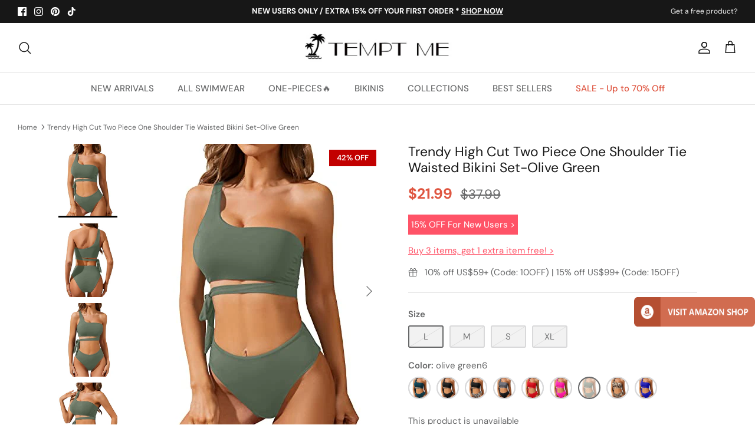

--- FILE ---
content_type: text/html; charset=utf-8
request_url: https://www.temptmeswimsuits.com/products/womens-chic-bandeau-one-shoulder-backless-removable-padded-cute-cut-out-tummy-control-high-waisted-high-cut-sexy-bikini-olive-green6
body_size: 78225
content:
<!DOCTYPE html><html lang="en" dir="ltr">
<head> 

  <!-- Symmetry 5.5.1 -->
  <link rel="preload" href="//www.temptmeswimsuits.com/cdn/shop/t/14/assets/styles.css?v=167301400414894925411759332753" as="style">
  <meta charset="utf-8" />
<meta name="viewport" content="width=device-width,initial-scale=1.0" />
<meta http-equiv="X-UA-Compatible" content="IE=edge">

<link rel="preconnect" href="https://cdn.shopify.com" crossorigin>
<link rel="preconnect" href="https://fonts.shopify.com" crossorigin>
<link rel="preconnect" href="https://monorail-edge.shopifysvc.com"><link rel="preload" as="font" href="//www.temptmeswimsuits.com/cdn/fonts/dm_sans/dmsans_n4.ec80bd4dd7e1a334c969c265873491ae56018d72.woff2" type="font/woff2" crossorigin><link rel="preload" as="font" href="//www.temptmeswimsuits.com/cdn/fonts/dm_sans/dmsans_n7.97e21d81502002291ea1de8aefb79170c6946ce5.woff2" type="font/woff2" crossorigin><link rel="preload" as="font" href="//www.temptmeswimsuits.com/cdn/fonts/dm_sans/dmsans_i4.b8fe05e69ee95d5a53155c346957d8cbf5081c1a.woff2" type="font/woff2" crossorigin><link rel="preload" as="font" href="//www.temptmeswimsuits.com/cdn/fonts/dm_sans/dmsans_i7.52b57f7d7342eb7255084623d98ab83fd96e7f9b.woff2" type="font/woff2" crossorigin><link rel="preload" as="font" href="//www.temptmeswimsuits.com/cdn/fonts/dm_sans/dmsans_n5.8a0f1984c77eb7186ceb87c4da2173ff65eb012e.woff2" type="font/woff2" crossorigin><link rel="preload" as="font" href="//www.temptmeswimsuits.com/cdn/fonts/dm_sans/dmsans_n4.ec80bd4dd7e1a334c969c265873491ae56018d72.woff2" type="font/woff2" crossorigin><link rel="preload" as="font" href="//www.temptmeswimsuits.com/cdn/fonts/dm_sans/dmsans_n5.8a0f1984c77eb7186ceb87c4da2173ff65eb012e.woff2" type="font/woff2" crossorigin><link rel="preload" href="//www.temptmeswimsuits.com/cdn/shop/t/14/assets/vendor.min.js?v=11589511144441591071657011859" as="script">
<link rel="preload" href="//www.temptmeswimsuits.com/cdn/shop/t/14/assets/theme.js?v=34352971669073026191672299471" as="script"><link rel="canonical" href="https://www.temptmeswimsuits.com/products/womens-chic-bandeau-one-shoulder-backless-removable-padded-cute-cut-out-tummy-control-high-waisted-high-cut-sexy-bikini-olive-green6" /><link rel="shortcut icon" href="//www.temptmeswimsuits.com/cdn/shop/files/Tempt_Me-32x32.png?v=1676102436" type="image/png" /><meta name="description" content="Make a statement with this Women&#39;s One Shoulder Tie Waist Bikini Set that features a trendy high-waisted bottom with tummy control design, a cutout bandeau top with a self-tie elastic bandage, and a high-quality, soft, and durable fabric that&#39;s perfect for any water activity.Features: Swimwear Type: two piece bikini se">

  <title>Trendy High Cut Two Piece One Shoulder Tie Waisted Bikini Set-Olive Gr &ndash; Tempt Me
</title><meta property="og:site_name" content="Tempt Me">
<meta property="og:url" content="https://www.temptmeswimsuits.com/products/womens-chic-bandeau-one-shoulder-backless-removable-padded-cute-cut-out-tummy-control-high-waisted-high-cut-sexy-bikini-olive-green6">
<meta property="og:title" content="Trendy High Cut Two Piece One Shoulder Tie Waisted Bikini Set-Olive Gr">
<meta property="og:type" content="product">
<meta property="og:description" content="Make a statement with this Women&#39;s One Shoulder Tie Waist Bikini Set that features a trendy high-waisted bottom with tummy control design, a cutout bandeau top with a self-tie elastic bandage, and a high-quality, soft, and durable fabric that&#39;s perfect for any water activity.Features: Swimwear Type: two piece bikini se"><meta property="og:image" content="http://www.temptmeswimsuits.com/cdn/shop/products/41HOsTklBkL_1200x1200.jpg?v=1673375117">
  <meta property="og:image:secure_url" content="https://www.temptmeswimsuits.com/cdn/shop/products/41HOsTklBkL_1200x1200.jpg?v=1673375117"> 
  <meta property="og:image:width" content="400">
  <meta property="og:image:height" content="500"><meta property="og:price:amount" content="21.99">
  <meta property="og:price:currency" content="USD"><meta name="twitter:card" content="summary_large_image">
<meta name="twitter:title" content="Trendy High Cut Two Piece One Shoulder Tie Waisted Bikini Set-Olive Gr">
<meta name="twitter:description" content="Make a statement with this Women&#39;s One Shoulder Tie Waist Bikini Set that features a trendy high-waisted bottom with tummy control design, a cutout bandeau top with a self-tie elastic bandage, and a high-quality, soft, and durable fabric that&#39;s perfect for any water activity.Features: Swimwear Type: two piece bikini se">


  <link href="//www.temptmeswimsuits.com/cdn/shop/t/14/assets/styles.css?v=167301400414894925411759332753" rel="stylesheet" type="text/css" media="all" />

  <script>
    window.theme = window.theme || {};
    theme.money_format_with_product_code_preference = "${{amount}}";
    theme.money_format_with_cart_code_preference = "${{amount}}";
    theme.money_format = "${{amount}}";
    theme.strings = {
      previous: "Previous",
      next: "Next",
      addressError: "Error looking up that address",
      addressNoResults: "No results for that address",
      addressQueryLimit: "You have exceeded the Google API usage limit. Consider upgrading to a \u003ca href=\"https:\/\/developers.google.com\/maps\/premium\/usage-limits\"\u003ePremium Plan\u003c\/a\u003e.",
      authError: "There was a problem authenticating your Google Maps API Key.",
      icon_labels_left: "Left",
      icon_labels_right: "Right",
      icon_labels_down: "Down",
      icon_labels_close: "Close",
      icon_labels_plus: "Plus",
      cart_terms_confirmation: "You must agree to the terms and conditions before continuing.",
      products_listing_from: "From",
      layout_live_search_see_all: "See all results",
      products_product_add_to_cart: "ADD TO CART",
      products_variant_no_stock: "Sold out",
      products_variant_non_existent: "Unavailable",
      products_product_pick_a: "Pick a",
      general_navigation_menu_toggle_aria_label: "Toggle menu",
      general_accessibility_labels_close: "Close",
      products_product_adding_to_cart: "Adding",
      products_product_added_to_cart: "Added to cart",
      general_quick_search_pages: "Pages",
      general_quick_search_no_results: "Sorry, we couldn\u0026#39;t find any results",
      collections_general_see_all_subcollections: "See all..."
    };
    theme.routes = {
      cart_url: '/cart',
      cart_add_url: '/cart/add.js',
      cart_change_url: '/cart/change',
      predictive_search_url: '/search/suggest'
    };
    theme.settings = {
      cart_type: "drawer",
      quickbuy_style: "button",
      avoid_orphans: true
    };
    document.documentElement.classList.add('js');
  </script><style>[data-swatch="blue"] { --swatch-background-image: url(//www.temptmeswimsuits.com/cdn/shop/files/Blue_128x128_crop_center.png?v=18286629009927913730) }[data-swatch="red"] { --swatch-background-image: url(//www.temptmeswimsuits.com/cdn/shop/files/Red_128x128_crop_center.png?v=14033619069217433087) }[data-swatch="yellow"] { --swatch-background-image: url(//www.temptmeswimsuits.com/cdn/shop/files/Yellow_128x128_crop_center.png?v=17752777905639216653) }[data-swatch="orange"] { --swatch-background-image: url(//www.temptmeswimsuits.com/cdn/shop/files/Orange_128x128_crop_center.png?v=14689764430948996415) }[data-swatch="green"] { --swatch-background-image: url(//www.temptmeswimsuits.com/cdn/shop/files/Green_128x128_crop_center.png?v=4064128640281570314) }[data-swatch="purple"] { --swatch-background-image: url(//www.temptmeswimsuits.com/cdn/shop/files/Purple_128x128_crop_center.png?v=17319211478735886967) }[data-swatch="pink"] { --swatch-background-image: url(//www.temptmeswimsuits.com/cdn/shop/files/Pink_128x128_crop_center.png?v=13556069118804165846) }[data-swatch="black"] { --swatch-background-image: url(//www.temptmeswimsuits.com/cdn/shop/files/Black_128x128_crop_center.png?v=17244316842366358684) }[data-swatch="white"] { --swatch-background-image: url(//www.temptmeswimsuits.com/cdn/shop/files/White_128x128_crop_center.png?v=18375106221185066038) }[data-swatch="grey"] { --swatch-background-image: url(//www.temptmeswimsuits.com/cdn/shop/files/Grey_128x128_crop_center.png?v=1142178376107192171) }[data-swatch="brown"] { --swatch-background-image: url(//www.temptmeswimsuits.com/cdn/shop/files/Brown_128x128_crop_center.png?v=14646662189579598277) }[data-swatch="multi"] { --swatch-background-image: url(//www.temptmeswimsuits.com/cdn/shop/files/Multi_128x128_crop_center.png?v=17796324723964294872) }[data-swatch="leopard"] { --swatch-background-image: url(//www.temptmeswimsuits.com/cdn/shop/files/Leopard_128x128_crop_center.png?v=13586077851527613087) }[data-swatch="flag"] { --swatch-background-image: url(//www.temptmeswimsuits.com/cdn/shop/files/Flag_128x128_crop_center.png?v=8476312149223703054) }</style><script>window.performance && window.performance.mark && window.performance.mark('shopify.content_for_header.start');</script><meta name="google-site-verification" content="_Q-pVbdUSqeCOdBW_1nRdvtHfpM8iuf9vLIbyCin07k">
<meta name="google-site-verification" content="_Q-pVbdUSqeCOdBW_1nRdvtHfpM8iuf9vLIbyCin07k">
<meta id="shopify-digital-wallet" name="shopify-digital-wallet" content="/2786984003/digital_wallets/dialog">
<meta name="shopify-checkout-api-token" content="5da9a7d5a52036a9f30f2cf5e79894d0">
<meta id="in-context-paypal-metadata" data-shop-id="2786984003" data-venmo-supported="false" data-environment="production" data-locale="en_US" data-paypal-v4="true" data-currency="USD">
<link rel="alternate" type="application/json+oembed" href="https://www.temptmeswimsuits.com/products/womens-chic-bandeau-one-shoulder-backless-removable-padded-cute-cut-out-tummy-control-high-waisted-high-cut-sexy-bikini-olive-green6.oembed">
<script async="async" src="/checkouts/internal/preloads.js?locale=en-US"></script>
<script id="shopify-features" type="application/json">{"accessToken":"5da9a7d5a52036a9f30f2cf5e79894d0","betas":["rich-media-storefront-analytics"],"domain":"www.temptmeswimsuits.com","predictiveSearch":true,"shopId":2786984003,"locale":"en"}</script>
<script>var Shopify = Shopify || {};
Shopify.shop = "tempt-me-123.myshopify.com";
Shopify.locale = "en";
Shopify.currency = {"active":"USD","rate":"1.0"};
Shopify.country = "US";
Shopify.theme = {"name":"Symmetry","id":130431385790,"schema_name":"Symmetry","schema_version":"5.5.1","theme_store_id":568,"role":"main"};
Shopify.theme.handle = "null";
Shopify.theme.style = {"id":null,"handle":null};
Shopify.cdnHost = "www.temptmeswimsuits.com/cdn";
Shopify.routes = Shopify.routes || {};
Shopify.routes.root = "/";</script>
<script type="module">!function(o){(o.Shopify=o.Shopify||{}).modules=!0}(window);</script>
<script>!function(o){function n(){var o=[];function n(){o.push(Array.prototype.slice.apply(arguments))}return n.q=o,n}var t=o.Shopify=o.Shopify||{};t.loadFeatures=n(),t.autoloadFeatures=n()}(window);</script>
<script id="shop-js-analytics" type="application/json">{"pageType":"product"}</script>
<script defer="defer" async type="module" src="//www.temptmeswimsuits.com/cdn/shopifycloud/shop-js/modules/v2/client.init-shop-cart-sync_BdyHc3Nr.en.esm.js"></script>
<script defer="defer" async type="module" src="//www.temptmeswimsuits.com/cdn/shopifycloud/shop-js/modules/v2/chunk.common_Daul8nwZ.esm.js"></script>
<script type="module">
  await import("//www.temptmeswimsuits.com/cdn/shopifycloud/shop-js/modules/v2/client.init-shop-cart-sync_BdyHc3Nr.en.esm.js");
await import("//www.temptmeswimsuits.com/cdn/shopifycloud/shop-js/modules/v2/chunk.common_Daul8nwZ.esm.js");

  window.Shopify.SignInWithShop?.initShopCartSync?.({"fedCMEnabled":true,"windoidEnabled":true});

</script>
<script>(function() {
  var isLoaded = false;
  function asyncLoad() {
    if (isLoaded) return;
    isLoaded = true;
    var urls = ["https:\/\/zooomyapps.com\/morelikethis\/ZooomyRelated.js?shop=tempt-me-123.myshopify.com","https:\/\/zooomyapps.com\/morelikethis\/ZooomyRelatedOrderCapture.js?shop=tempt-me-123.myshopify.com","https:\/\/chimpstatic.com\/mcjs-connected\/js\/users\/ddbae0cc428d4e997863deb09\/03e847dda2e5d7ad31ce5ddf3.js?shop=tempt-me-123.myshopify.com","https:\/\/wiser.expertvillagemedia.com\/assets\/js\/wiser_script.js?shop=tempt-me-123.myshopify.com","https:\/\/cdn.ryviu.com\/v\/static\/js\/app.js?shop=tempt-me-123.myshopify.com","https:\/\/app.carecart.io\/api\/abandoned-cart\/js-script?shop=tempt-me-123.myshopify.com"];
    for (var i = 0; i < urls.length; i++) {
      var s = document.createElement('script');
      s.type = 'text/javascript';
      s.async = true;
      s.src = urls[i];
      var x = document.getElementsByTagName('script')[0];
      x.parentNode.insertBefore(s, x);
    }
  };
  if(window.attachEvent) {
    window.attachEvent('onload', asyncLoad);
  } else {
    window.addEventListener('load', asyncLoad, false);
  }
})();</script>
<script id="__st">var __st={"a":2786984003,"offset":-18000,"reqid":"7f562cde-abc0-4614-97a4-3cbb7de2e4d4-1769027034","pageurl":"www.temptmeswimsuits.com\/products\/womens-chic-bandeau-one-shoulder-backless-removable-padded-cute-cut-out-tummy-control-high-waisted-high-cut-sexy-bikini-olive-green6","u":"89558eeec90b","p":"product","rtyp":"product","rid":7518692966590};</script>
<script>window.ShopifyPaypalV4VisibilityTracking = true;</script>
<script id="captcha-bootstrap">!function(){'use strict';const t='contact',e='account',n='new_comment',o=[[t,t],['blogs',n],['comments',n],[t,'customer']],c=[[e,'customer_login'],[e,'guest_login'],[e,'recover_customer_password'],[e,'create_customer']],r=t=>t.map((([t,e])=>`form[action*='/${t}']:not([data-nocaptcha='true']) input[name='form_type'][value='${e}']`)).join(','),a=t=>()=>t?[...document.querySelectorAll(t)].map((t=>t.form)):[];function s(){const t=[...o],e=r(t);return a(e)}const i='password',u='form_key',d=['recaptcha-v3-token','g-recaptcha-response','h-captcha-response',i],f=()=>{try{return window.sessionStorage}catch{return}},m='__shopify_v',_=t=>t.elements[u];function p(t,e,n=!1){try{const o=window.sessionStorage,c=JSON.parse(o.getItem(e)),{data:r}=function(t){const{data:e,action:n}=t;return t[m]||n?{data:e,action:n}:{data:t,action:n}}(c);for(const[e,n]of Object.entries(r))t.elements[e]&&(t.elements[e].value=n);n&&o.removeItem(e)}catch(o){console.error('form repopulation failed',{error:o})}}const l='form_type',E='cptcha';function T(t){t.dataset[E]=!0}const w=window,h=w.document,L='Shopify',v='ce_forms',y='captcha';let A=!1;((t,e)=>{const n=(g='f06e6c50-85a8-45c8-87d0-21a2b65856fe',I='https://cdn.shopify.com/shopifycloud/storefront-forms-hcaptcha/ce_storefront_forms_captcha_hcaptcha.v1.5.2.iife.js',D={infoText:'Protected by hCaptcha',privacyText:'Privacy',termsText:'Terms'},(t,e,n)=>{const o=w[L][v],c=o.bindForm;if(c)return c(t,g,e,D).then(n);var r;o.q.push([[t,g,e,D],n]),r=I,A||(h.body.append(Object.assign(h.createElement('script'),{id:'captcha-provider',async:!0,src:r})),A=!0)});var g,I,D;w[L]=w[L]||{},w[L][v]=w[L][v]||{},w[L][v].q=[],w[L][y]=w[L][y]||{},w[L][y].protect=function(t,e){n(t,void 0,e),T(t)},Object.freeze(w[L][y]),function(t,e,n,w,h,L){const[v,y,A,g]=function(t,e,n){const i=e?o:[],u=t?c:[],d=[...i,...u],f=r(d),m=r(i),_=r(d.filter((([t,e])=>n.includes(e))));return[a(f),a(m),a(_),s()]}(w,h,L),I=t=>{const e=t.target;return e instanceof HTMLFormElement?e:e&&e.form},D=t=>v().includes(t);t.addEventListener('submit',(t=>{const e=I(t);if(!e)return;const n=D(e)&&!e.dataset.hcaptchaBound&&!e.dataset.recaptchaBound,o=_(e),c=g().includes(e)&&(!o||!o.value);(n||c)&&t.preventDefault(),c&&!n&&(function(t){try{if(!f())return;!function(t){const e=f();if(!e)return;const n=_(t);if(!n)return;const o=n.value;o&&e.removeItem(o)}(t);const e=Array.from(Array(32),(()=>Math.random().toString(36)[2])).join('');!function(t,e){_(t)||t.append(Object.assign(document.createElement('input'),{type:'hidden',name:u})),t.elements[u].value=e}(t,e),function(t,e){const n=f();if(!n)return;const o=[...t.querySelectorAll(`input[type='${i}']`)].map((({name:t})=>t)),c=[...d,...o],r={};for(const[a,s]of new FormData(t).entries())c.includes(a)||(r[a]=s);n.setItem(e,JSON.stringify({[m]:1,action:t.action,data:r}))}(t,e)}catch(e){console.error('failed to persist form',e)}}(e),e.submit())}));const S=(t,e)=>{t&&!t.dataset[E]&&(n(t,e.some((e=>e===t))),T(t))};for(const o of['focusin','change'])t.addEventListener(o,(t=>{const e=I(t);D(e)&&S(e,y())}));const B=e.get('form_key'),M=e.get(l),P=B&&M;t.addEventListener('DOMContentLoaded',(()=>{const t=y();if(P)for(const e of t)e.elements[l].value===M&&p(e,B);[...new Set([...A(),...v().filter((t=>'true'===t.dataset.shopifyCaptcha))])].forEach((e=>S(e,t)))}))}(h,new URLSearchParams(w.location.search),n,t,e,['guest_login'])})(!0,!0)}();</script>
<script integrity="sha256-4kQ18oKyAcykRKYeNunJcIwy7WH5gtpwJnB7kiuLZ1E=" data-source-attribution="shopify.loadfeatures" defer="defer" src="//www.temptmeswimsuits.com/cdn/shopifycloud/storefront/assets/storefront/load_feature-a0a9edcb.js" crossorigin="anonymous"></script>
<script data-source-attribution="shopify.dynamic_checkout.dynamic.init">var Shopify=Shopify||{};Shopify.PaymentButton=Shopify.PaymentButton||{isStorefrontPortableWallets:!0,init:function(){window.Shopify.PaymentButton.init=function(){};var t=document.createElement("script");t.src="https://www.temptmeswimsuits.com/cdn/shopifycloud/portable-wallets/latest/portable-wallets.en.js",t.type="module",document.head.appendChild(t)}};
</script>
<script data-source-attribution="shopify.dynamic_checkout.buyer_consent">
  function portableWalletsHideBuyerConsent(e){var t=document.getElementById("shopify-buyer-consent"),n=document.getElementById("shopify-subscription-policy-button");t&&n&&(t.classList.add("hidden"),t.setAttribute("aria-hidden","true"),n.removeEventListener("click",e))}function portableWalletsShowBuyerConsent(e){var t=document.getElementById("shopify-buyer-consent"),n=document.getElementById("shopify-subscription-policy-button");t&&n&&(t.classList.remove("hidden"),t.removeAttribute("aria-hidden"),n.addEventListener("click",e))}window.Shopify?.PaymentButton&&(window.Shopify.PaymentButton.hideBuyerConsent=portableWalletsHideBuyerConsent,window.Shopify.PaymentButton.showBuyerConsent=portableWalletsShowBuyerConsent);
</script>
<script data-source-attribution="shopify.dynamic_checkout.cart.bootstrap">document.addEventListener("DOMContentLoaded",(function(){function t(){return document.querySelector("shopify-accelerated-checkout-cart, shopify-accelerated-checkout")}if(t())Shopify.PaymentButton.init();else{new MutationObserver((function(e,n){t()&&(Shopify.PaymentButton.init(),n.disconnect())})).observe(document.body,{childList:!0,subtree:!0})}}));
</script>
<link id="shopify-accelerated-checkout-styles" rel="stylesheet" media="screen" href="https://www.temptmeswimsuits.com/cdn/shopifycloud/portable-wallets/latest/accelerated-checkout-backwards-compat.css" crossorigin="anonymous">
<style id="shopify-accelerated-checkout-cart">
        #shopify-buyer-consent {
  margin-top: 1em;
  display: inline-block;
  width: 100%;
}

#shopify-buyer-consent.hidden {
  display: none;
}

#shopify-subscription-policy-button {
  background: none;
  border: none;
  padding: 0;
  text-decoration: underline;
  font-size: inherit;
  cursor: pointer;
}

#shopify-subscription-policy-button::before {
  box-shadow: none;
}

      </style>
<script id="sections-script" data-sections="product-recommendations" defer="defer" src="//www.temptmeswimsuits.com/cdn/shop/t/14/compiled_assets/scripts.js?v=9749"></script>
<script>window.performance && window.performance.mark && window.performance.mark('shopify.content_for_header.end');</script>

<!-- Google tag (gtag.js) -->
<script async src="https://www.googletagmanager.com/gtag/js?id=G-V72K5QKBHB"></script>
<script>
  window.dataLayer = window.dataLayer || [];
  function gtag(){dataLayer.push(arguments);}
  gtag('js', new Date());

  gtag('config', 'G-V72K5QKBHB');
</script>

 <!-- Google Tag Manager -->
<script>(function(w,d,s,l,i){w[l]=w[l]||[];w[l].push({'gtm.start':
new Date().getTime(),event:'gtm.js'});var f=d.getElementsByTagName(s)[0],
j=d.createElement(s),dl=l!='dataLayer'?'&l='+l:'';j.async=true;j.src=
'https://www.googletagmanager.com/gtm.js?id='+i+dl;f.parentNode.insertBefore(j,f);
})(window,document,'script','dataLayer','GTM-PF4Z7M8');</script>
<!-- End Google Tag Manager --> 

<!-- Pinterest Verification --> 
<meta name="p:domain_verify" content="574c700d6457227e2c2edc529b7e1eed"/>

    
  
<div class="evm-wiser-popup-mainsection"></div>	























<script>
var evmcollectionhandle = '' ? ''.split(',') : [];  
var evmcustomerId = '' ? '' : "";
window.evmWSSettings = {
  collections: [],
  collectionhandles :evmcollectionhandle,
  tags: 'Backless,Bandage,Bikini,Chic,Cute,Green,High Cut,High Waist,Long Torso,Olive Green,One Shoulder,Removable Padded,Solid Color,Tummy Control,Two Piece'.split(','),
  pagehandle:"",
  moneyFormat: "${{amount}}",
  moneyFormatWithCurrency: "${{amount}} USD",
  currency: "USD",
  domain: "www.temptmeswimsuits.com",
  product_type: "Bikini",
  product_vendor: "TemptMeUS",
  customerId: evmcustomerId,
  customerEmail:"",
} 
if(!window.jQuery){     
  /*! jQuery v2.2.4 | (c) jQuery Foundation | jquery.org/license */
  !function(a,b){"object"==typeof module&&"object"==typeof module.exports?module.exports=a.document?b(a,!0):function(a){if(!a.document)throw new Error("jQuery requires a window with a document");return b(a)}:b(a)}("undefined"!=typeof window?window:this,function(a,b){var c=[],d=a.document,e=c.slice,f=c.concat,g=c.push,h=c.indexOf,i={},j=i.toString,k=i.hasOwnProperty,l={},m="2.2.4",n=function(a,b){return new n.fn.init(a,b)},o=/^[\s\uFEFF\xA0]+|[\s\uFEFF\xA0]+$/g,p=/^-ms-/,q=/-([\da-z])/gi,r=function(a,b){return b.toUpperCase()};n.fn=n.prototype={jquery:m,constructor:n,selector:"",length:0,toArray:function(){return e.call(this)},get:function(a){return null!=a?0>a?this[a+this.length]:this[a]:e.call(this)},pushStack:function(a){var b=n.merge(this.constructor(),a);return b.prevObject=this,b.context=this.context,b},each:function(a){return n.each(this,a)},map:function(a){return this.pushStack(n.map(this,function(b,c){return a.call(b,c,b)}))},slice:function(){return this.pushStack(e.apply(this,arguments))},first:function(){return this.eq(0)},last:function(){return this.eq(-1)},eq:function(a){var b=this.length,c=+a+(0>a?b:0);return this.pushStack(c>=0&&b>c?[this[c]]:[])},end:function(){return this.prevObject||this.constructor()},push:g,sort:c.sort,splice:c.splice},n.extend=n.fn.extend=function(){var a,b,c,d,e,f,g=arguments[0]||{},h=1,i=arguments.length,j=!1;for("boolean"==typeof g&&(j=g,g=arguments[h]||{},h++),"object"==typeof g||n.isFunction(g)||(g={}),h===i&&(g=this,h--);i>h;h++)if(null!=(a=arguments[h]))for(b in a)c=g[b],d=a[b],g!==d&&(j&&d&&(n.isPlainObject(d)||(e=n.isArray(d)))?(e?(e=!1,f=c&&n.isArray(c)?c:[]):f=c&&n.isPlainObject(c)?c:{},g[b]=n.extend(j,f,d)):void 0!==d&&(g[b]=d));return g},n.extend({expando:"jQuery"+(m+Math.random()).replace(/\D/g,""),isReady:!0,error:function(a){throw new Error(a)},noop:function(){},isFunction:function(a){return"function"===n.type(a)},isArray:Array.isArray,isWindow:function(a){return null!=a&&a===a.window},isNumeric:function(a){var b=a&&a.toString();return!n.isArray(a)&&b-parseFloat(b)+1>=0},isPlainObject:function(a){var b;if("object"!==n.type(a)||a.nodeType||n.isWindow(a))return!1;if(a.constructor&&!k.call(a,"constructor")&&!k.call(a.constructor.prototype||{},"isPrototypeOf"))return!1;for(b in a);return void 0===b||k.call(a,b)},isEmptyObject:function(a){var b;for(b in a)return!1;return!0},type:function(a){return null==a?a+"":"object"==typeof a||"function"==typeof a?i[j.call(a)]||"object":typeof a},globalEval:function(a){var b,c=eval;a=n.trim(a),a&&(1===a.indexOf("use strict")?(b=d.createElement("script"),b.text=a,d.head.appendChild(b).parentNode.removeChild(b)):c(a))},camelCase:function(a){return a.replace(p,"ms-").replace(q,r)},nodeName:function(a,b){return a.nodeName&&a.nodeName.toLowerCase()===b.toLowerCase()},each:function(a,b){var c,d=0;if(s(a)){for(c=a.length;c>d;d++)if(b.call(a[d],d,a[d])===!1)break}else for(d in a)if(b.call(a[d],d,a[d])===!1)break;return a},trim:function(a){return null==a?"":(a+"").replace(o,"")},makeArray:function(a,b){var c=b||[];return null!=a&&(s(Object(a))?n.merge(c,"string"==typeof a?[a]:a):g.call(c,a)),c},inArray:function(a,b,c){return null==b?-1:h.call(b,a,c)},merge:function(a,b){for(var c=+b.length,d=0,e=a.length;c>d;d++)a[e++]=b[d];return a.length=e,a},grep:function(a,b,c){for(var d,e=[],f=0,g=a.length,h=!c;g>f;f++)d=!b(a[f],f),d!==h&&e.push(a[f]);return e},map:function(a,b,c){var d,e,g=0,h=[];if(s(a))for(d=a.length;d>g;g++)e=b(a[g],g,c),null!=e&&h.push(e);else for(g in a)e=b(a[g],g,c),null!=e&&h.push(e);return f.apply([],h)},guid:1,proxy:function(a,b){var c,d,f;return"string"==typeof b&&(c=a[b],b=a,a=c),n.isFunction(a)?(d=e.call(arguments,2),f=function(){return a.apply(b||this,d.concat(e.call(arguments)))},f.guid=a.guid=a.guid||n.guid++,f):void 0},now:Date.now,support:l}),"function"==typeof Symbol&&(n.fn[Symbol.iterator]=c[Symbol.iterator]),n.each("Boolean Number String Function Array Date RegExp Object Error Symbol".split(" "),function(a,b){i["[object "+b+"]"]=b.toLowerCase()});function s(a){var b=!!a&&"length"in a&&a.length,c=n.type(a);return"function"===c||n.isWindow(a)?!1:"array"===c||0===b||"number"==typeof b&&b>0&&b-1 in a}var t=function(a){var b,c,d,e,f,g,h,i,j,k,l,m,n,o,p,q,r,s,t,u="sizzle"+1*new Date,v=a.document,w=0,x=0,y=ga(),z=ga(),A=ga(),B=function(a,b){return a===b&&(l=!0),0},C=1<<31,D={}.hasOwnProperty,E=[],F=E.pop,G=E.push,H=E.push,I=E.slice,J=function(a,b){for(var c=0,d=a.length;d>c;c++)if(a[c]===b)return c;return-1},K="checked|selected|async|autofocus|autoplay|controls|defer|disabled|hidden|ismap|loop|multiple|open|readonly|required|scoped",L="[\\x20\\t\\r\\n\\f]",M="(?:\\\\.|[\\w-]|[^\\x00-\\xa0])+",N="\\["+L+"*("+M+")(?:"+L+"*([*^$|!~]?=)"+L+"*(?:'((?:\\\\.|[^\\\\'])*)'|\"((?:\\\\.|[^\\\\\"])*)\"|("+M+"))|)"+L+"*\\]",O=":("+M+")(?:\\((('((?:\\\\.|[^\\\\'])*)'|\"((?:\\\\.|[^\\\\\"])*)\")|((?:\\\\.|[^\\\\()[\\]]|"+N+")*)|.*)\\)|)",P=new RegExp(L+"+","g"),Q=new RegExp("^"+L+"+|((?:^|[^\\\\])(?:\\\\.)*)"+L+"+$","g"),R=new RegExp("^"+L+"*,"+L+"*"),S=new RegExp("^"+L+"*([>+~]|"+L+")"+L+"*"),T=new RegExp("="+L+"*([^\\]'\"]*?)"+L+"*\\]","g"),U=new RegExp(O),V=new RegExp("^"+M+"$"),W={ID:new RegExp("^#("+M+")"),CLASS:new RegExp("^\\.("+M+")"),TAG:new RegExp("^("+M+"|[*])"),ATTR:new RegExp("^"+N),PSEUDO:new RegExp("^"+O),CHILD:new RegExp("^:(only|first|last|nth|nth-last)-(child|of-type)(?:\\("+L+"*(even|odd|(([+-]|)(\\d*)n|)"+L+"*(?:([+-]|)"+L+"*(\\d+)|))"+L+"*\\)|)","i"),bool:new RegExp("^(?:"+K+")$","i"),needsContext:new RegExp("^"+L+"*[>+~]|:(even|odd|eq|gt|lt|nth|first|last)(?:\\("+L+"*((?:-\\d)?\\d*)"+L+"*\\)|)(?=[^-]|$)","i")},X=/^(?:input|select|textarea|button)$/i,Y=/^h\d$/i,Z=/^[^{]+\{\s*\[native \w/,$=/^(?:#([\w-]+)|(\w+)|\.([\w-]+))$/,_=/[+~]/,aa=/'|\\/g,ba=new RegExp("\\\\([\\da-f]{1,6}"+L+"?|("+L+")|.)","ig"),ca=function(a,b,c){var d="0x"+b-65536;return d!==d||c?b:0>d?String.fromCharCode(d+65536):String.fromCharCode(d>>10|55296,1023&d|56320)},da=function(){m()};try{H.apply(E=I.call(v.childNodes),v.childNodes),E[v.childNodes.length].nodeType}catch(ea){H={apply:E.length?function(a,b){G.apply(a,I.call(b))}:function(a,b){var c=a.length,d=0;while(a[c++]=b[d++]);a.length=c-1}}}function fa(a,b,d,e){var f,h,j,k,l,o,r,s,w=b&&b.ownerDocument,x=b?b.nodeType:9;if(d=d||[],"string"!=typeof a||!a||1!==x&&9!==x&&11!==x)return d;if(!e&&((b?b.ownerDocument||b:v)!==n&&m(b),b=b||n,p)){if(11!==x&&(o=$.exec(a)))if(f=o[1]){if(9===x){if(!(j=b.getElementById(f)))return d;if(j.id===f)return d.push(j),d}else if(w&&(j=w.getElementById(f))&&t(b,j)&&j.id===f)return d.push(j),d}else{if(o[2])return H.apply(d,b.getElementsByTagName(a)),d;if((f=o[3])&&c.getElementsByClassName&&b.getElementsByClassName)return H.apply(d,b.getElementsByClassName(f)),d}if(c.qsa&&!A[a+" "]&&(!q||!q.test(a))){if(1!==x)w=b,s=a;else if("object"!==b.nodeName.toLowerCase()){(k=b.getAttribute("id"))?k=k.replace(aa,"\\$&"):b.setAttribute("id",k=u),r=g(a),h=r.length,l=V.test(k)?"#"+k:"[id='"+k+"']";while(h--)r[h]=l+" "+qa(r[h]);s=r.join(","),w=_.test(a)&&oa(b.parentNode)||b}if(s)try{return H.apply(d,w.querySelectorAll(s)),d}catch(y){}finally{k===u&&b.removeAttribute("id")}}}return i(a.replace(Q,"$1"),b,d,e)}function ga(){var a=[];function b(c,e){return a.push(c+" ")>d.cacheLength&&delete b[a.shift()],b[c+" "]=e}return b}function ha(a){return a[u]=!0,a}function ia(a){var b=n.createElement("div");try{return!!a(b)}catch(c){return!1}finally{b.parentNode&&b.parentNode.removeChild(b),b=null}}function ja(a,b){var c=a.split("|"),e=c.length;while(e--)d.attrHandle[c[e]]=b}function ka(a,b){var c=b&&a,d=c&&1===a.nodeType&&1===b.nodeType&&(~b.sourceIndex||C)-(~a.sourceIndex||C);if(d)return d;if(c)while(c=c.nextSibling)if(c===b)return-1;return a?1:-1}function la(a){return function(b){var c=b.nodeName.toLowerCase();return"input"===c&&b.type===a}}function ma(a){return function(b){var c=b.nodeName.toLowerCase();return("input"===c||"button"===c)&&b.type===a}}function na(a){return ha(function(b){return b=+b,ha(function(c,d){var e,f=a([],c.length,b),g=f.length;while(g--)c[e=f[g]]&&(c[e]=!(d[e]=c[e]))})})}function oa(a){return a&&"undefined"!=typeof a.getElementsByTagName&&a}c=fa.support={},f=fa.isXML=function(a){var b=a&&(a.ownerDocument||a).documentElement;return b?"HTML"!==b.nodeName:!1},m=fa.setDocument=function(a){var b,e,g=a?a.ownerDocument||a:v;return g!==n&&9===g.nodeType&&g.documentElement?(n=g,o=n.documentElement,p=!f(n),(e=n.defaultView)&&e.top!==e&&(e.addEventListener?e.addEventListener("unload",da,!1):e.attachEvent&&e.attachEvent("onunload",da)),c.attributes=ia(function(a){return a.className="i",!a.getAttribute("className")}),c.getElementsByTagName=ia(function(a){return a.appendChild(n.createComment("")),!a.getElementsByTagName("*").length}),c.getElementsByClassName=Z.test(n.getElementsByClassName),c.getById=ia(function(a){return o.appendChild(a).id=u,!n.getElementsByName||!n.getElementsByName(u).length}),c.getById?(d.find.ID=function(a,b){if("undefined"!=typeof b.getElementById&&p){var c=b.getElementById(a);return c?[c]:[]}},d.filter.ID=function(a){var b=a.replace(ba,ca);return function(a){return a.getAttribute("id")===b}}):(delete d.find.ID,d.filter.ID=function(a){var b=a.replace(ba,ca);return function(a){var c="undefined"!=typeof a.getAttributeNode&&a.getAttributeNode("id");return c&&c.value===b}}),d.find.TAG=c.getElementsByTagName?function(a,b){return"undefined"!=typeof b.getElementsByTagName?b.getElementsByTagName(a):c.qsa?b.querySelectorAll(a):void 0}:function(a,b){var c,d=[],e=0,f=b.getElementsByTagName(a);if("*"===a){while(c=f[e++])1===c.nodeType&&d.push(c);return d}return f},d.find.CLASS=c.getElementsByClassName&&function(a,b){return"undefined"!=typeof b.getElementsByClassName&&p?b.getElementsByClassName(a):void 0},r=[],q=[],(c.qsa=Z.test(n.querySelectorAll))&&(ia(function(a){o.appendChild(a).innerHTML="<a id='"+u+"'></a><select id='"+u+"-\r\\' msallowcapture=''><option selected=''></option></select>",a.querySelectorAll("[msallowcapture^='']").length&&q.push("[*^$]="+L+"*(?:''|\"\")"),a.querySelectorAll("[selected]").length||q.push("\\["+L+"*(?:value|"+K+")"),a.querySelectorAll("[id~="+u+"-]").length||q.push("~="),a.querySelectorAll(":checked").length||q.push(":checked"),a.querySelectorAll("a#"+u+"+*").length||q.push(".#.+[+~]")}),ia(function(a){var b=n.createElement("input");b.setAttribute("type","hidden"),a.appendChild(b).setAttribute("name","D"),a.querySelectorAll("[name=d]").length&&q.push("name"+L+"*[*^$|!~]?="),a.querySelectorAll(":enabled").length||q.push(":enabled",":disabled"),a.querySelectorAll("*,:x"),q.push(",.*:")})),(c.matchesSelector=Z.test(s=o.matches||o.webkitMatchesSelector||o.mozMatchesSelector||o.oMatchesSelector||o.msMatchesSelector))&&ia(function(a){c.disconnectedMatch=s.call(a,"div"),s.call(a,"[s!='']:x"),r.push("!=",O)}),q=q.length&&new RegExp(q.join("|")),r=r.length&&new RegExp(r.join("|")),b=Z.test(o.compareDocumentPosition),t=b||Z.test(o.contains)?function(a,b){var c=9===a.nodeType?a.documentElement:a,d=b&&b.parentNode;return a===d||!(!d||1!==d.nodeType||!(c.contains?c.contains(d):a.compareDocumentPosition&&16&a.compareDocumentPosition(d)))}:function(a,b){if(b)while(b=b.parentNode)if(b===a)return!0;return!1},B=b?function(a,b){if(a===b)return l=!0,0;var d=!a.compareDocumentPosition-!b.compareDocumentPosition;return d?d:(d=(a.ownerDocument||a)===(b.ownerDocument||b)?a.compareDocumentPosition(b):1,1&d||!c.sortDetached&&b.compareDocumentPosition(a)===d?a===n||a.ownerDocument===v&&t(v,a)?-1:b===n||b.ownerDocument===v&&t(v,b)?1:k?J(k,a)-J(k,b):0:4&d?-1:1)}:function(a,b){if(a===b)return l=!0,0;var c,d=0,e=a.parentNode,f=b.parentNode,g=[a],h=[b];if(!e||!f)return a===n?-1:b===n?1:e?-1:f?1:k?J(k,a)-J(k,b):0;if(e===f)return ka(a,b);c=a;while(c=c.parentNode)g.unshift(c);c=b;while(c=c.parentNode)h.unshift(c);while(g[d]===h[d])d++;return d?ka(g[d],h[d]):g[d]===v?-1:h[d]===v?1:0},n):n},fa.matches=function(a,b){return fa(a,null,null,b)},fa.matchesSelector=function(a,b){if((a.ownerDocument||a)!==n&&m(a),b=b.replace(T,"='$1']"),c.matchesSelector&&p&&!A[b+" "]&&(!r||!r.test(b))&&(!q||!q.test(b)))try{var d=s.call(a,b);if(d||c.disconnectedMatch||a.document&&11!==a.document.nodeType)return d}catch(e){}return fa(b,n,null,[a]).length>0},fa.contains=function(a,b){return(a.ownerDocument||a)!==n&&m(a),t(a,b)},fa.attr=function(a,b){(a.ownerDocument||a)!==n&&m(a);var e=d.attrHandle[b.toLowerCase()],f=e&&D.call(d.attrHandle,b.toLowerCase())?e(a,b,!p):void 0;return void 0!==f?f:c.attributes||!p?a.getAttribute(b):(f=a.getAttributeNode(b))&&f.specified?f.value:null},fa.error=function(a){throw new Error("Syntax error, unrecognized expression: "+a)},fa.uniqueSort=function(a){var b,d=[],e=0,f=0;if(l=!c.detectDuplicates,k=!c.sortStable&&a.slice(0),a.sort(B),l){while(b=a[f++])b===a[f]&&(e=d.push(f));while(e--)a.splice(d[e],1)}return k=null,a},e=fa.getText=function(a){var b,c="",d=0,f=a.nodeType;if(f){if(1===f||9===f||11===f){if("string"==typeof a.textContent)return a.textContent;for(a=a.firstChild;a;a=a.nextSibling)c+=e(a)}else if(3===f||4===f)return a.nodeValue}else while(b=a[d++])c+=e(b);return c},d=fa.selectors={cacheLength:50,createPseudo:ha,match:W,attrHandle:{},find:{},relative:{">":{dir:"parentNode",first:!0}," ":{dir:"parentNode"},"+":{dir:"previousSibling",first:!0},"~":{dir:"previousSibling"}},preFilter:{ATTR:function(a){return a[1]=a[1].replace(ba,ca),a[3]=(a[3]||a[4]||a[5]||"").replace(ba,ca),"~="===a[2]&&(a[3]=" "+a[3]+" "),a.slice(0,4)},CHILD:function(a){return a[1]=a[1].toLowerCase(),"nth"===a[1].slice(0,3)?(a[3]||fa.error(a[0]),a[4]=+(a[4]?a[5]+(a[6]||1):2*("even"===a[3]||"odd"===a[3])),a[5]=+(a[7]+a[8]||"odd"===a[3])):a[3]&&fa.error(a[0]),a},PSEUDO:function(a){var b,c=!a[6]&&a[2];return W.CHILD.test(a[0])?null:(a[3]?a[2]=a[4]||a[5]||"":c&&U.test(c)&&(b=g(c,!0))&&(b=c.indexOf(")",c.length-b)-c.length)&&(a[0]=a[0].slice(0,b),a[2]=c.slice(0,b)),a.slice(0,3))}},filter:{TAG:function(a){var b=a.replace(ba,ca).toLowerCase();return"*"===a?function(){return!0}:function(a){return a.nodeName&&a.nodeName.toLowerCase()===b}},CLASS:function(a){var b=y[a+" "];return b||(b=new RegExp("(^|"+L+")"+a+"("+L+"|$)"))&&y(a,function(a){return b.test("string"==typeof a.className&&a.className||"undefined"!=typeof a.getAttribute&&a.getAttribute("class")||"")})},ATTR:function(a,b,c){return function(d){var e=fa.attr(d,a);return null==e?"!="===b:b?(e+="","="===b?e===c:"!="===b?e!==c:"^="===b?c&&0===e.indexOf(c):"*="===b?c&&e.indexOf(c)>-1:"$="===b?c&&e.slice(-c.length)===c:"~="===b?(" "+e.replace(P," ")+" ").indexOf(c)>-1:"|="===b?e===c||e.slice(0,c.length+1)===c+"-":!1):!0}},CHILD:function(a,b,c,d,e){var f="nth"!==a.slice(0,3),g="last"!==a.slice(-4),h="of-type"===b;return 1===d&&0===e?function(a){return!!a.parentNode}:function(b,c,i){var j,k,l,m,n,o,p=f!==g?"nextSibling":"previousSibling",q=b.parentNode,r=h&&b.nodeName.toLowerCase(),s=!i&&!h,t=!1;if(q){if(f){while(p){m=b;while(m=m[p])if(h?m.nodeName.toLowerCase()===r:1===m.nodeType)return!1;o=p="only"===a&&!o&&"nextSibling"}return!0}if(o=[g?q.firstChild:q.lastChild],g&&s){m=q,l=m[u]||(m[u]={}),k=l[m.uniqueID]||(l[m.uniqueID]={}),j=k[a]||[],n=j[0]===w&&j[1],t=n&&j[2],m=n&&q.childNodes[n];while(m=++n&&m&&m[p]||(t=n=0)||o.pop())if(1===m.nodeType&&++t&&m===b){k[a]=[w,n,t];break}}else if(s&&(m=b,l=m[u]||(m[u]={}),k=l[m.uniqueID]||(l[m.uniqueID]={}),j=k[a]||[],n=j[0]===w&&j[1],t=n),t===!1)while(m=++n&&m&&m[p]||(t=n=0)||o.pop())if((h?m.nodeName.toLowerCase()===r:1===m.nodeType)&&++t&&(s&&(l=m[u]||(m[u]={}),k=l[m.uniqueID]||(l[m.uniqueID]={}),k[a]=[w,t]),m===b))break;return t-=e,t===d||t%d===0&&t/d>=0}}},PSEUDO:function(a,b){var c,e=d.pseudos[a]||d.setFilters[a.toLowerCase()]||fa.error("unsupported pseudo: "+a);return e[u]?e(b):e.length>1?(c=[a,a,"",b],d.setFilters.hasOwnProperty(a.toLowerCase())?ha(function(a,c){var d,f=e(a,b),g=f.length;while(g--)d=J(a,f[g]),a[d]=!(c[d]=f[g])}):function(a){return e(a,0,c)}):e}},pseudos:{not:ha(function(a){var b=[],c=[],d=h(a.replace(Q,"$1"));return d[u]?ha(function(a,b,c,e){var f,g=d(a,null,e,[]),h=a.length;while(h--)(f=g[h])&&(a[h]=!(b[h]=f))}):function(a,e,f){return b[0]=a,d(b,null,f,c),b[0]=null,!c.pop()}}),has:ha(function(a){return function(b){return fa(a,b).length>0}}),contains:ha(function(a){return a=a.replace(ba,ca),function(b){return(b.textContent||b.innerText||e(b)).indexOf(a)>-1}}),lang:ha(function(a){return V.test(a||"")||fa.error("unsupported lang: "+a),a=a.replace(ba,ca).toLowerCase(),function(b){var c;do if(c=p?b.lang:b.getAttribute("xml:lang")||b.getAttribute("lang"))return c=c.toLowerCase(),c===a||0===c.indexOf(a+"-");while((b=b.parentNode)&&1===b.nodeType);return!1}}),target:function(b){var c=a.location&&a.location.hash;return c&&c.slice(1)===b.id},root:function(a){return a===o},focus:function(a){return a===n.activeElement&&(!n.hasFocus||n.hasFocus())&&!!(a.type||a.href||~a.tabIndex)},enabled:function(a){return a.disabled===!1},disabled:function(a){return a.disabled===!0},checked:function(a){var b=a.nodeName.toLowerCase();return"input"===b&&!!a.checked||"option"===b&&!!a.selected},selected:function(a){return a.parentNode&&a.parentNode.selectedIndex,a.selected===!0},empty:function(a){for(a=a.firstChild;a;a=a.nextSibling)if(a.nodeType<6)return!1;return!0},parent:function(a){return!d.pseudos.empty(a)},header:function(a){return Y.test(a.nodeName)},input:function(a){return X.test(a.nodeName)},button:function(a){var b=a.nodeName.toLowerCase();return"input"===b&&"button"===a.type||"button"===b},text:function(a){var b;return"input"===a.nodeName.toLowerCase()&&"text"===a.type&&(null==(b=a.getAttribute("type"))||"text"===b.toLowerCase())},first:na(function(){return[0]}),last:na(function(a,b){return[b-1]}),eq:na(function(a,b,c){return[0>c?c+b:c]}),even:na(function(a,b){for(var c=0;b>c;c+=2)a.push(c);return a}),odd:na(function(a,b){for(var c=1;b>c;c+=2)a.push(c);return a}),lt:na(function(a,b,c){for(var d=0>c?c+b:c;--d>=0;)a.push(d);return a}),gt:na(function(a,b,c){for(var d=0>c?c+b:c;++d<b;)a.push(d);return a})}},d.pseudos.nth=d.pseudos.eq;for(b in{radio:!0,checkbox:!0,file:!0,password:!0,image:!0})d.pseudos[b]=la(b);for(b in{submit:!0,reset:!0})d.pseudos[b]=ma(b);function pa(){}pa.prototype=d.filters=d.pseudos,d.setFilters=new pa,g=fa.tokenize=function(a,b){var c,e,f,g,h,i,j,k=z[a+" "];if(k)return b?0:k.slice(0);h=a,i=[],j=d.preFilter;while(h){c&&!(e=R.exec(h))||(e&&(h=h.slice(e[0].length)||h),i.push(f=[])),c=!1,(e=S.exec(h))&&(c=e.shift(),f.push({value:c,type:e[0].replace(Q," ")}),h=h.slice(c.length));for(g in d.filter)!(e=W[g].exec(h))||j[g]&&!(e=j[g](e))||(c=e.shift(),f.push({value:c,type:g,matches:e}),h=h.slice(c.length));if(!c)break}return b?h.length:h?fa.error(a):z(a,i).slice(0)};function qa(a){for(var b=0,c=a.length,d="";c>b;b++)d+=a[b].value;return d}function ra(a,b,c){var d=b.dir,e=c&&"parentNode"===d,f=x++;return b.first?function(b,c,f){while(b=b[d])if(1===b.nodeType||e)return a(b,c,f)}:function(b,c,g){var h,i,j,k=[w,f];if(g){while(b=b[d])if((1===b.nodeType||e)&&a(b,c,g))return!0}else while(b=b[d])if(1===b.nodeType||e){if(j=b[u]||(b[u]={}),i=j[b.uniqueID]||(j[b.uniqueID]={}),(h=i[d])&&h[0]===w&&h[1]===f)return k[2]=h[2];if(i[d]=k,k[2]=a(b,c,g))return!0}}}function sa(a){return a.length>1?function(b,c,d){var e=a.length;while(e--)if(!a[e](b,c,d))return!1;return!0}:a[0]}function ta(a,b,c){for(var d=0,e=b.length;e>d;d++)fa(a,b[d],c);return c}function ua(a,b,c,d,e){for(var f,g=[],h=0,i=a.length,j=null!=b;i>h;h++)(f=a[h])&&(c&&!c(f,d,e)||(g.push(f),j&&b.push(h)));return g}function va(a,b,c,d,e,f){return d&&!d[u]&&(d=va(d)),e&&!e[u]&&(e=va(e,f)),ha(function(f,g,h,i){var j,k,l,m=[],n=[],o=g.length,p=f||ta(b||"*",h.nodeType?[h]:h,[]),q=!a||!f&&b?p:ua(p,m,a,h,i),r=c?e||(f?a:o||d)?[]:g:q;if(c&&c(q,r,h,i),d){j=ua(r,n),d(j,[],h,i),k=j.length;while(k--)(l=j[k])&&(r[n[k]]=!(q[n[k]]=l))}if(f){if(e||a){if(e){j=[],k=r.length;while(k--)(l=r[k])&&j.push(q[k]=l);e(null,r=[],j,i)}k=r.length;while(k--)(l=r[k])&&(j=e?J(f,l):m[k])>-1&&(f[j]=!(g[j]=l))}}else r=ua(r===g?r.splice(o,r.length):r),e?e(null,g,r,i):H.apply(g,r)})}function wa(a){for(var b,c,e,f=a.length,g=d.relative[a[0].type],h=g||d.relative[" "],i=g?1:0,k=ra(function(a){return a===b},h,!0),l=ra(function(a){return J(b,a)>-1},h,!0),m=[function(a,c,d){var e=!g&&(d||c!==j)||((b=c).nodeType?k(a,c,d):l(a,c,d));return b=null,e}];f>i;i++)if(c=d.relative[a[i].type])m=[ra(sa(m),c)];else{if(c=d.filter[a[i].type].apply(null,a[i].matches),c[u]){for(e=++i;f>e;e++)if(d.relative[a[e].type])break;return va(i>1&&sa(m),i>1&&qa(a.slice(0,i-1).concat({value:" "===a[i-2].type?"*":""})).replace(Q,"$1"),c,e>i&&wa(a.slice(i,e)),f>e&&wa(a=a.slice(e)),f>e&&qa(a))}m.push(c)}return sa(m)}function xa(a,b){var c=b.length>0,e=a.length>0,f=function(f,g,h,i,k){var l,o,q,r=0,s="0",t=f&&[],u=[],v=j,x=f||e&&d.find.TAG("*",k),y=w+=null==v?1:Math.random()||.1,z=x.length;for(k&&(j=g===n||g||k);s!==z&&null!=(l=x[s]);s++){if(e&&l){o=0,g||l.ownerDocument===n||(m(l),h=!p);while(q=a[o++])if(q(l,g||n,h)){i.push(l);break}k&&(w=y)}c&&((l=!q&&l)&&r--,f&&t.push(l))}if(r+=s,c&&s!==r){o=0;while(q=b[o++])q(t,u,g,h);if(f){if(r>0)while(s--)t[s]||u[s]||(u[s]=F.call(i));u=ua(u)}H.apply(i,u),k&&!f&&u.length>0&&r+b.length>1&&fa.uniqueSort(i)}return k&&(w=y,j=v),t};return c?ha(f):f}return h=fa.compile=function(a,b){var c,d=[],e=[],f=A[a+" "];if(!f){b||(b=g(a)),c=b.length;while(c--)f=wa(b[c]),f[u]?d.push(f):e.push(f);f=A(a,xa(e,d)),f.selector=a}return f},i=fa.select=function(a,b,e,f){var i,j,k,l,m,n="function"==typeof a&&a,o=!f&&g(a=n.selector||a);if(e=e||[],1===o.length){if(j=o[0]=o[0].slice(0),j.length>2&&"ID"===(k=j[0]).type&&c.getById&&9===b.nodeType&&p&&d.relative[j[1].type]){if(b=(d.find.ID(k.matches[0].replace(ba,ca),b)||[])[0],!b)return e;n&&(b=b.parentNode),a=a.slice(j.shift().value.length)}i=W.needsContext.test(a)?0:j.length;while(i--){if(k=j[i],d.relative[l=k.type])break;if((m=d.find[l])&&(f=m(k.matches[0].replace(ba,ca),_.test(j[0].type)&&oa(b.parentNode)||b))){if(j.splice(i,1),a=f.length&&qa(j),!a)return H.apply(e,f),e;break}}}return(n||h(a,o))(f,b,!p,e,!b||_.test(a)&&oa(b.parentNode)||b),e},c.sortStable=u.split("").sort(B).join("")===u,c.detectDuplicates=!!l,m(),c.sortDetached=ia(function(a){return 1&a.compareDocumentPosition(n.createElement("div"))}),ia(function(a){return a.innerHTML="<a href='#'></a>","#"===a.firstChild.getAttribute("href")})||ja("type|href|height|width",function(a,b,c){return c?void 0:a.getAttribute(b,"type"===b.toLowerCase()?1:2)}),c.attributes&&ia(function(a){return a.innerHTML="<input/>",a.firstChild.setAttribute("value",""),""===a.firstChild.getAttribute("value")})||ja("value",function(a,b,c){return c||"input"!==a.nodeName.toLowerCase()?void 0:a.defaultValue}),ia(function(a){return null==a.getAttribute("disabled")})||ja(K,function(a,b,c){var d;return c?void 0:a[b]===!0?b.toLowerCase():(d=a.getAttributeNode(b))&&d.specified?d.value:null}),fa}(a);n.find=t,n.expr=t.selectors,n.expr[":"]=n.expr.pseudos,n.uniqueSort=n.unique=t.uniqueSort,n.text=t.getText,n.isXMLDoc=t.isXML,n.contains=t.contains;var u=function(a,b,c){var d=[],e=void 0!==c;while((a=a[b])&&9!==a.nodeType)if(1===a.nodeType){if(e&&n(a).is(c))break;d.push(a)}return d},v=function(a,b){for(var c=[];a;a=a.nextSibling)1===a.nodeType&&a!==b&&c.push(a);return c},w=n.expr.match.needsContext,x=/^<([\w-]+)\s*\/?>(?:<\/\1>|)$/,y=/^.[^:#\[\.,]*$/;function z(a,b,c){if(n.isFunction(b))return n.grep(a,function(a,d){return!!b.call(a,d,a)!==c});if(b.nodeType)return n.grep(a,function(a){return a===b!==c});if("string"==typeof b){if(y.test(b))return n.filter(b,a,c);b=n.filter(b,a)}return n.grep(a,function(a){return h.call(b,a)>-1!==c})}n.filter=function(a,b,c){var d=b[0];return c&&(a=":not("+a+")"),1===b.length&&1===d.nodeType?n.find.matchesSelector(d,a)?[d]:[]:n.find.matches(a,n.grep(b,function(a){return 1===a.nodeType}))},n.fn.extend({find:function(a){var b,c=this.length,d=[],e=this;if("string"!=typeof a)return this.pushStack(n(a).filter(function(){for(b=0;c>b;b++)if(n.contains(e[b],this))return!0}));for(b=0;c>b;b++)n.find(a,e[b],d);return d=this.pushStack(c>1?n.unique(d):d),d.selector=this.selector?this.selector+" "+a:a,d},filter:function(a){return this.pushStack(z(this,a||[],!1))},not:function(a){return this.pushStack(z(this,a||[],!0))},is:function(a){return!!z(this,"string"==typeof a&&w.test(a)?n(a):a||[],!1).length}});var A,B=/^(?:\s*(<[\w\W]+>)[^>]*|#([\w-]*))$/,C=n.fn.init=function(a,b,c){var e,f;if(!a)return this;if(c=c||A,"string"==typeof a){if(e="<"===a[0]&&">"===a[a.length-1]&&a.length>=3?[null,a,null]:B.exec(a),!e||!e[1]&&b)return!b||b.jquery?(b||c).find(a):this.constructor(b).find(a);if(e[1]){if(b=b instanceof n?b[0]:b,n.merge(this,n.parseHTML(e[1],b&&b.nodeType?b.ownerDocument||b:d,!0)),x.test(e[1])&&n.isPlainObject(b))for(e in b)n.isFunction(this[e])?this[e](b[e]):this.attr(e,b[e]);return this}return f=d.getElementById(e[2]),f&&f.parentNode&&(this.length=1,this[0]=f),this.context=d,this.selector=a,this}return a.nodeType?(this.context=this[0]=a,this.length=1,this):n.isFunction(a)?void 0!==c.ready?c.ready(a):a(n):(void 0!==a.selector&&(this.selector=a.selector,this.context=a.context),n.makeArray(a,this))};C.prototype=n.fn,A=n(d);var D=/^(?:parents|prev(?:Until|All))/,E={children:!0,contents:!0,next:!0,prev:!0};n.fn.extend({has:function(a){var b=n(a,this),c=b.length;return this.filter(function(){for(var a=0;c>a;a++)if(n.contains(this,b[a]))return!0})},closest:function(a,b){for(var c,d=0,e=this.length,f=[],g=w.test(a)||"string"!=typeof a?n(a,b||this.context):0;e>d;d++)for(c=this[d];c&&c!==b;c=c.parentNode)if(c.nodeType<11&&(g?g.index(c)>-1:1===c.nodeType&&n.find.matchesSelector(c,a))){f.push(c);break}return this.pushStack(f.length>1?n.uniqueSort(f):f)},index:function(a){return a?"string"==typeof a?h.call(n(a),this[0]):h.call(this,a.jquery?a[0]:a):this[0]&&this[0].parentNode?this.first().prevAll().length:-1},add:function(a,b){return this.pushStack(n.uniqueSort(n.merge(this.get(),n(a,b))))},addBack:function(a){return this.add(null==a?this.prevObject:this.prevObject.filter(a))}});function F(a,b){while((a=a[b])&&1!==a.nodeType);return a}n.each({parent:function(a){var b=a.parentNode;return b&&11!==b.nodeType?b:null},parents:function(a){return u(a,"parentNode")},parentsUntil:function(a,b,c){return u(a,"parentNode",c)},next:function(a){return F(a,"nextSibling")},prev:function(a){return F(a,"previousSibling")},nextAll:function(a){return u(a,"nextSibling")},prevAll:function(a){return u(a,"previousSibling")},nextUntil:function(a,b,c){return u(a,"nextSibling",c)},prevUntil:function(a,b,c){return u(a,"previousSibling",c)},siblings:function(a){return v((a.parentNode||{}).firstChild,a)},children:function(a){return v(a.firstChild)},contents:function(a){return a.contentDocument||n.merge([],a.childNodes)}},function(a,b){n.fn[a]=function(c,d){var e=n.map(this,b,c);return"Until"!==a.slice(-5)&&(d=c),d&&"string"==typeof d&&(e=n.filter(d,e)),this.length>1&&(E[a]||n.uniqueSort(e),D.test(a)&&e.reverse()),this.pushStack(e)}});var G=/\S+/g;function H(a){var b={};return n.each(a.match(G)||[],function(a,c){b[c]=!0}),b}n.Callbacks=function(a){a="string"==typeof a?H(a):n.extend({},a);var b,c,d,e,f=[],g=[],h=-1,i=function(){for(e=a.once,d=b=!0;g.length;h=-1){c=g.shift();while(++h<f.length)f[h].apply(c[0],c[1])===!1&&a.stopOnFalse&&(h=f.length,c=!1)}a.memory||(c=!1),b=!1,e&&(f=c?[]:"")},j={add:function(){return f&&(c&&!b&&(h=f.length-1,g.push(c)),function d(b){n.each(b,function(b,c){n.isFunction(c)?a.unique&&j.has(c)||f.push(c):c&&c.length&&"string"!==n.type(c)&&d(c)})}(arguments),c&&!b&&i()),this},remove:function(){return n.each(arguments,function(a,b){var c;while((c=n.inArray(b,f,c))>-1)f.splice(c,1),h>=c&&h--}),this},has:function(a){return a?n.inArray(a,f)>-1:f.length>0},empty:function(){return f&&(f=[]),this},disable:function(){return e=g=[],f=c="",this},disabled:function(){return!f},lock:function(){return e=g=[],c||(f=c=""),this},locked:function(){return!!e},fireWith:function(a,c){return e||(c=c||[],c=[a,c.slice?c.slice():c],g.push(c),b||i()),this},fire:function(){return j.fireWith(this,arguments),this},fired:function(){return!!d}};return j},n.extend({Deferred:function(a){var b=[["resolve","done",n.Callbacks("once memory"),"resolved"],["reject","fail",n.Callbacks("once memory"),"rejected"],["notify","progress",n.Callbacks("memory")]],c="pending",d={state:function(){return c},always:function(){return e.done(arguments).fail(arguments),this},then:function(){var a=arguments;return n.Deferred(function(c){n.each(b,function(b,f){var g=n.isFunction(a[b])&&a[b];e[f[1]](function(){var a=g&&g.apply(this,arguments);a&&n.isFunction(a.promise)?a.promise().progress(c.notify).done(c.resolve).fail(c.reject):c[f[0]+"With"](this===d?c.promise():this,g?[a]:arguments)})}),a=null}).promise()},promise:function(a){return null!=a?n.extend(a,d):d}},e={};return d.pipe=d.then,n.each(b,function(a,f){var g=f[2],h=f[3];d[f[1]]=g.add,h&&g.add(function(){c=h},b[1^a][2].disable,b[2][2].lock),e[f[0]]=function(){return e[f[0]+"With"](this===e?d:this,arguments),this},e[f[0]+"With"]=g.fireWith}),d.promise(e),a&&a.call(e,e),e},when:function(a){var b=0,c=e.call(arguments),d=c.length,f=1!==d||a&&n.isFunction(a.promise)?d:0,g=1===f?a:n.Deferred(),h=function(a,b,c){return function(d){b[a]=this,c[a]=arguments.length>1?e.call(arguments):d,c===i?g.notifyWith(b,c):--f||g.resolveWith(b,c)}},i,j,k;if(d>1)for(i=new Array(d),j=new Array(d),k=new Array(d);d>b;b++)c[b]&&n.isFunction(c[b].promise)?c[b].promise().progress(h(b,j,i)).done(h(b,k,c)).fail(g.reject):--f;return f||g.resolveWith(k,c),g.promise()}});var I;n.fn.ready=function(a){return n.ready.promise().done(a),this},n.extend({isReady:!1,readyWait:1,holdReady:function(a){a?n.readyWait++:n.ready(!0)},ready:function(a){(a===!0?--n.readyWait:n.isReady)||(n.isReady=!0,a!==!0&&--n.readyWait>0||(I.resolveWith(d,[n]),n.fn.triggerHandler&&(n(d).triggerHandler("ready"),n(d).off("ready"))))}});function J(){d.removeEventListener("DOMContentLoaded",J),a.removeEventListener("load",J),n.ready()}n.ready.promise=function(b){return I||(I=n.Deferred(),"complete"===d.readyState||"loading"!==d.readyState&&!d.documentElement.doScroll?a.setTimeout(n.ready):(d.addEventListener("DOMContentLoaded",J),a.addEventListener("load",J))),I.promise(b)},n.ready.promise();var K=function(a,b,c,d,e,f,g){var h=0,i=a.length,j=null==c;if("object"===n.type(c)){e=!0;for(h in c)K(a,b,h,c[h],!0,f,g)}else if(void 0!==d&&(e=!0,n.isFunction(d)||(g=!0),j&&(g?(b.call(a,d),b=null):(j=b,b=function(a,b,c){return j.call(n(a),c)})),b))for(;i>h;h++)b(a[h],c,g?d:d.call(a[h],h,b(a[h],c)));return e?a:j?b.call(a):i?b(a[0],c):f},L=function(a){return 1===a.nodeType||9===a.nodeType||!+a.nodeType};function M(){this.expando=n.expando+M.uid++}M.uid=1,M.prototype={register:function(a,b){var c=b||{};return a.nodeType?a[this.expando]=c:Object.defineProperty(a,this.expando,{value:c,writable:!0,configurable:!0}),a[this.expando]},cache:function(a){if(!L(a))return{};var b=a[this.expando];return b||(b={},L(a)&&(a.nodeType?a[this.expando]=b:Object.defineProperty(a,this.expando,{value:b,configurable:!0}))),b},set:function(a,b,c){var d,e=this.cache(a);if("string"==typeof b)e[b]=c;else for(d in b)e[d]=b[d];return e},get:function(a,b){return void 0===b?this.cache(a):a[this.expando]&&a[this.expando][b]},access:function(a,b,c){var d;return void 0===b||b&&"string"==typeof b&&void 0===c?(d=this.get(a,b),void 0!==d?d:this.get(a,n.camelCase(b))):(this.set(a,b,c),void 0!==c?c:b)},remove:function(a,b){var c,d,e,f=a[this.expando];if(void 0!==f){if(void 0===b)this.register(a);else{n.isArray(b)?d=b.concat(b.map(n.camelCase)):(e=n.camelCase(b),b in f?d=[b,e]:(d=e,d=d in f?[d]:d.match(G)||[])),c=d.length;while(c--)delete f[d[c]]}(void 0===b||n.isEmptyObject(f))&&(a.nodeType?a[this.expando]=void 0:delete a[this.expando])}},hasData:function(a){var b=a[this.expando];return void 0!==b&&!n.isEmptyObject(b)}};var N=new M,O=new M,P=/^(?:\{[\w\W]*\}|\[[\w\W]*\])$/,Q=/[A-Z]/g;function R(a,b,c){var d;if(void 0===c&&1===a.nodeType)if(d="data-"+b.replace(Q,"-$&").toLowerCase(),c=a.getAttribute(d),"string"==typeof c){try{c="true"===c?!0:"false"===c?!1:"null"===c?null:+c+""===c?+c:P.test(c)?n.parseJSON(c):c;
  }catch(e){}O.set(a,b,c)}else c=void 0;return c}n.extend({hasData:function(a){return O.hasData(a)||N.hasData(a)},data:function(a,b,c){return O.access(a,b,c)},removeData:function(a,b){O.remove(a,b)},_data:function(a,b,c){return N.access(a,b,c)},_removeData:function(a,b){N.remove(a,b)}}),n.fn.extend({data:function(a,b){var c,d,e,f=this[0],g=f&&f.attributes;if(void 0===a){if(this.length&&(e=O.get(f),1===f.nodeType&&!N.get(f,"hasDataAttrs"))){c=g.length;while(c--)g[c]&&(d=g[c].name,0===d.indexOf("data-")&&(d=n.camelCase(d.slice(5)),R(f,d,e[d])));N.set(f,"hasDataAttrs",!0)}return e}return"object"==typeof a?this.each(function(){O.set(this,a)}):K(this,function(b){var c,d;if(f&&void 0===b){if(c=O.get(f,a)||O.get(f,a.replace(Q,"-$&").toLowerCase()),void 0!==c)return c;if(d=n.camelCase(a),c=O.get(f,d),void 0!==c)return c;if(c=R(f,d,void 0),void 0!==c)return c}else d=n.camelCase(a),this.each(function(){var c=O.get(this,d);O.set(this,d,b),a.indexOf("-")>-1&&void 0!==c&&O.set(this,a,b)})},null,b,arguments.length>1,null,!0)},removeData:function(a){return this.each(function(){O.remove(this,a)})}}),n.extend({queue:function(a,b,c){var d;return a?(b=(b||"fx")+"queue",d=N.get(a,b),c&&(!d||n.isArray(c)?d=N.access(a,b,n.makeArray(c)):d.push(c)),d||[]):void 0},dequeue:function(a,b){b=b||"fx";var c=n.queue(a,b),d=c.length,e=c.shift(),f=n._queueHooks(a,b),g=function(){n.dequeue(a,b)};"inprogress"===e&&(e=c.shift(),d--),e&&("fx"===b&&c.unshift("inprogress"),delete f.stop,e.call(a,g,f)),!d&&f&&f.empty.fire()},_queueHooks:function(a,b){var c=b+"queueHooks";return N.get(a,c)||N.access(a,c,{empty:n.Callbacks("once memory").add(function(){N.remove(a,[b+"queue",c])})})}}),n.fn.extend({queue:function(a,b){var c=2;return"string"!=typeof a&&(b=a,a="fx",c--),arguments.length<c?n.queue(this[0],a):void 0===b?this:this.each(function(){var c=n.queue(this,a,b);n._queueHooks(this,a),"fx"===a&&"inprogress"!==c[0]&&n.dequeue(this,a)})},dequeue:function(a){return this.each(function(){n.dequeue(this,a)})},clearQueue:function(a){return this.queue(a||"fx",[])},promise:function(a,b){var c,d=1,e=n.Deferred(),f=this,g=this.length,h=function(){--d||e.resolveWith(f,[f])};"string"!=typeof a&&(b=a,a=void 0),a=a||"fx";while(g--)c=N.get(f[g],a+"queueHooks"),c&&c.empty&&(d++,c.empty.add(h));return h(),e.promise(b)}});var S=/[+-]?(?:\d*\.|)\d+(?:[eE][+-]?\d+|)/.source,T=new RegExp("^(?:([+-])=|)("+S+")([a-z%]*)$","i"),U=["Top","Right","Bottom","Left"],V=function(a,b){return a=b||a,"none"===n.css(a,"display")||!n.contains(a.ownerDocument,a)};function W(a,b,c,d){var e,f=1,g=20,h=d?function(){return d.cur()}:function(){return n.css(a,b,"")},i=h(),j=c&&c[3]||(n.cssNumber[b]?"":"px"),k=(n.cssNumber[b]||"px"!==j&&+i)&&T.exec(n.css(a,b));if(k&&k[3]!==j){j=j||k[3],c=c||[],k=+i||1;do f=f||".5",k/=f,n.style(a,b,k+j);while(f!==(f=h()/i)&&1!==f&&--g)}return c&&(k=+k||+i||0,e=c[1]?k+(c[1]+1)*c[2]:+c[2],d&&(d.unit=j,d.start=k,d.end=e)),e}var X=/^(?:checkbox|radio)$/i,Y=/<([\w:-]+)/,Z=/^$|\/(?:java|ecma)script/i,$={option:[1,"<select multiple='multiple'>","</select>"],thead:[1,"<table>","</table>"],col:[2,"<table><colgroup>","</colgroup></table>"],tr:[2,"<table><tbody>","</tbody></table>"],td:[3,"<table><tbody><tr>","</tr></tbody></table>"],_default:[0,"",""]};$.optgroup=$.option,$.tbody=$.tfoot=$.colgroup=$.caption=$.thead,$.th=$.td;function _(a,b){var c="undefined"!=typeof a.getElementsByTagName?a.getElementsByTagName(b||"*"):"undefined"!=typeof a.querySelectorAll?a.querySelectorAll(b||"*"):[];return void 0===b||b&&n.nodeName(a,b)?n.merge([a],c):c}function aa(a,b){for(var c=0,d=a.length;d>c;c++)N.set(a[c],"globalEval",!b||N.get(b[c],"globalEval"))}var ba=/<|&#?\w+;/;function ca(a,b,c,d,e){for(var f,g,h,i,j,k,l=b.createDocumentFragment(),m=[],o=0,p=a.length;p>o;o++)if(f=a[o],f||0===f)if("object"===n.type(f))n.merge(m,f.nodeType?[f]:f);else if(ba.test(f)){g=g||l.appendChild(b.createElement("div")),h=(Y.exec(f)||["",""])[1].toLowerCase(),i=$[h]||$._default,g.innerHTML=i[1]+n.htmlPrefilter(f)+i[2],k=i[0];while(k--)g=g.lastChild;n.merge(m,g.childNodes),g=l.firstChild,g.textContent=""}else m.push(b.createTextNode(f));l.textContent="",o=0;while(f=m[o++])if(d&&n.inArray(f,d)>-1)e&&e.push(f);else if(j=n.contains(f.ownerDocument,f),g=_(l.appendChild(f),"script"),j&&aa(g),c){k=0;while(f=g[k++])Z.test(f.type||"")&&c.push(f)}return l}!function(){var a=d.createDocumentFragment(),b=a.appendChild(d.createElement("div")),c=d.createElement("input");c.setAttribute("type","radio"),c.setAttribute("checked","checked"),c.setAttribute("name","t"),b.appendChild(c),l.checkClone=b.cloneNode(!0).cloneNode(!0).lastChild.checked,b.innerHTML="<textarea>x</textarea>",l.noCloneChecked=!!b.cloneNode(!0).lastChild.defaultValue}();var da=/^key/,ea=/^(?:mouse|pointer|contextmenu|drag|drop)|click/,fa=/^([^.]*)(?:\.(.+)|)/;function ga(){return!0}function ha(){return!1}function ia(){try{return d.activeElement}catch(a){}}function ja(a,b,c,d,e,f){var g,h;if("object"==typeof b){"string"!=typeof c&&(d=d||c,c=void 0);for(h in b)ja(a,h,c,d,b[h],f);return a}if(null==d&&null==e?(e=c,d=c=void 0):null==e&&("string"==typeof c?(e=d,d=void 0):(e=d,d=c,c=void 0)),e===!1)e=ha;else if(!e)return a;return 1===f&&(g=e,e=function(a){return n().off(a),g.apply(this,arguments)},e.guid=g.guid||(g.guid=n.guid++)),a.each(function(){n.event.add(this,b,e,d,c)})}n.event={global:{},add:function(a,b,c,d,e){var f,g,h,i,j,k,l,m,o,p,q,r=N.get(a);if(r){c.handler&&(f=c,c=f.handler,e=f.selector),c.guid||(c.guid=n.guid++),(i=r.events)||(i=r.events={}),(g=r.handle)||(g=r.handle=function(b){return"undefined"!=typeof n&&n.event.triggered!==b.type?n.event.dispatch.apply(a,arguments):void 0}),b=(b||"").match(G)||[""],j=b.length;while(j--)h=fa.exec(b[j])||[],o=q=h[1],p=(h[2]||"").split(".").sort(),o&&(l=n.event.special[o]||{},o=(e?l.delegateType:l.bindType)||o,l=n.event.special[o]||{},k=n.extend({type:o,origType:q,data:d,handler:c,guid:c.guid,selector:e,needsContext:e&&n.expr.match.needsContext.test(e),namespace:p.join(".")},f),(m=i[o])||(m=i[o]=[],m.delegateCount=0,l.setup&&l.setup.call(a,d,p,g)!==!1||a.addEventListener&&a.addEventListener(o,g)),l.add&&(l.add.call(a,k),k.handler.guid||(k.handler.guid=c.guid)),e?m.splice(m.delegateCount++,0,k):m.push(k),n.event.global[o]=!0)}},remove:function(a,b,c,d,e){var f,g,h,i,j,k,l,m,o,p,q,r=N.hasData(a)&&N.get(a);if(r&&(i=r.events)){b=(b||"").match(G)||[""],j=b.length;while(j--)if(h=fa.exec(b[j])||[],o=q=h[1],p=(h[2]||"").split(".").sort(),o){l=n.event.special[o]||{},o=(d?l.delegateType:l.bindType)||o,m=i[o]||[],h=h[2]&&new RegExp("(^|\\.)"+p.join("\\.(?:.*\\.|)")+"(\\.|$)"),g=f=m.length;while(f--)k=m[f],!e&&q!==k.origType||c&&c.guid!==k.guid||h&&!h.test(k.namespace)||d&&d!==k.selector&&("**"!==d||!k.selector)||(m.splice(f,1),k.selector&&m.delegateCount--,l.remove&&l.remove.call(a,k));g&&!m.length&&(l.teardown&&l.teardown.call(a,p,r.handle)!==!1||n.removeEvent(a,o,r.handle),delete i[o])}else for(o in i)n.event.remove(a,o+b[j],c,d,!0);n.isEmptyObject(i)&&N.remove(a,"handle events")}},dispatch:function(a){a=n.event.fix(a);var b,c,d,f,g,h=[],i=e.call(arguments),j=(N.get(this,"events")||{})[a.type]||[],k=n.event.special[a.type]||{};if(i[0]=a,a.delegateTarget=this,!k.preDispatch||k.preDispatch.call(this,a)!==!1){h=n.event.handlers.call(this,a,j),b=0;while((f=h[b++])&&!a.isPropagationStopped()){a.currentTarget=f.elem,c=0;while((g=f.handlers[c++])&&!a.isImmediatePropagationStopped())a.rnamespace&&!a.rnamespace.test(g.namespace)||(a.handleObj=g,a.data=g.data,d=((n.event.special[g.origType]||{}).handle||g.handler).apply(f.elem,i),void 0!==d&&(a.result=d)===!1&&(a.preventDefault(),a.stopPropagation()))}return k.postDispatch&&k.postDispatch.call(this,a),a.result}},handlers:function(a,b){var c,d,e,f,g=[],h=b.delegateCount,i=a.target;if(h&&i.nodeType&&("click"!==a.type||isNaN(a.button)||a.button<1))for(;i!==this;i=i.parentNode||this)if(1===i.nodeType&&(i.disabled!==!0||"click"!==a.type)){for(d=[],c=0;h>c;c++)f=b[c],e=f.selector+" ",void 0===d[e]&&(d[e]=f.needsContext?n(e,this).index(i)>-1:n.find(e,this,null,[i]).length),d[e]&&d.push(f);d.length&&g.push({elem:i,handlers:d})}return h<b.length&&g.push({elem:this,handlers:b.slice(h)}),g},props:"altKey bubbles cancelable ctrlKey currentTarget detail eventPhase metaKey relatedTarget shiftKey target timeStamp view which".split(" "),fixHooks:{},keyHooks:{props:"char charCode key keyCode".split(" "),filter:function(a,b){return null==a.which&&(a.which=null!=b.charCode?b.charCode:b.keyCode),a}},mouseHooks:{props:"button buttons clientX clientY offsetX offsetY pageX pageY screenX screenY toElement".split(" "),filter:function(a,b){var c,e,f,g=b.button;return null==a.pageX&&null!=b.clientX&&(c=a.target.ownerDocument||d,e=c.documentElement,f=c.body,a.pageX=b.clientX+(e&&e.scrollLeft||f&&f.scrollLeft||0)-(e&&e.clientLeft||f&&f.clientLeft||0),a.pageY=b.clientY+(e&&e.scrollTop||f&&f.scrollTop||0)-(e&&e.clientTop||f&&f.clientTop||0)),a.which||void 0===g||(a.which=1&g?1:2&g?3:4&g?2:0),a}},fix:function(a){if(a[n.expando])return a;var b,c,e,f=a.type,g=a,h=this.fixHooks[f];h||(this.fixHooks[f]=h=ea.test(f)?this.mouseHooks:da.test(f)?this.keyHooks:{}),e=h.props?this.props.concat(h.props):this.props,a=new n.Event(g),b=e.length;while(b--)c=e[b],a[c]=g[c];return a.target||(a.target=d),3===a.target.nodeType&&(a.target=a.target.parentNode),h.filter?h.filter(a,g):a},special:{load:{noBubble:!0},focus:{trigger:function(){return this!==ia()&&this.focus?(this.focus(),!1):void 0},delegateType:"focusin"},blur:{trigger:function(){return this===ia()&&this.blur?(this.blur(),!1):void 0},delegateType:"focusout"},click:{trigger:function(){return"checkbox"===this.type&&this.click&&n.nodeName(this,"input")?(this.click(),!1):void 0},_default:function(a){return n.nodeName(a.target,"a")}},beforeunload:{postDispatch:function(a){void 0!==a.result&&a.originalEvent&&(a.originalEvent.returnValue=a.result)}}}},n.removeEvent=function(a,b,c){a.removeEventListener&&a.removeEventListener(b,c)},n.Event=function(a,b){return this instanceof n.Event?(a&&a.type?(this.originalEvent=a,this.type=a.type,this.isDefaultPrevented=a.defaultPrevented||void 0===a.defaultPrevented&&a.returnValue===!1?ga:ha):this.type=a,b&&n.extend(this,b),this.timeStamp=a&&a.timeStamp||n.now(),void(this[n.expando]=!0)):new n.Event(a,b)},n.Event.prototype={constructor:n.Event,isDefaultPrevented:ha,isPropagationStopped:ha,isImmediatePropagationStopped:ha,isSimulated:!1,preventDefault:function(){var a=this.originalEvent;this.isDefaultPrevented=ga,a&&!this.isSimulated&&a.preventDefault()},stopPropagation:function(){var a=this.originalEvent;this.isPropagationStopped=ga,a&&!this.isSimulated&&a.stopPropagation()},stopImmediatePropagation:function(){var a=this.originalEvent;this.isImmediatePropagationStopped=ga,a&&!this.isSimulated&&a.stopImmediatePropagation(),this.stopPropagation()}},n.each({mouseenter:"mouseover",mouseleave:"mouseout",pointerenter:"pointerover",pointerleave:"pointerout"},function(a,b){n.event.special[a]={delegateType:b,bindType:b,handle:function(a){var c,d=this,e=a.relatedTarget,f=a.handleObj;return e&&(e===d||n.contains(d,e))||(a.type=f.origType,c=f.handler.apply(this,arguments),a.type=b),c}}}),n.fn.extend({on:function(a,b,c,d){return ja(this,a,b,c,d)},one:function(a,b,c,d){return ja(this,a,b,c,d,1)},off:function(a,b,c){var d,e;if(a&&a.preventDefault&&a.handleObj)return d=a.handleObj,n(a.delegateTarget).off(d.namespace?d.origType+"."+d.namespace:d.origType,d.selector,d.handler),this;if("object"==typeof a){for(e in a)this.off(e,b,a[e]);return this}return b!==!1&&"function"!=typeof b||(c=b,b=void 0),c===!1&&(c=ha),this.each(function(){n.event.remove(this,a,c,b)})}});var ka=/<(?!area|br|col|embed|hr|img|input|link|meta|param)(([\w:-]+)[^>]*)\/>/gi,la=/<script|<style|<link/i,ma=/checked\s*(?:[^=]|=\s*.checked.)/i,na=/^true\/(.*)/,oa=/^\s*<!(?:\[CDATA\[|--)|(?:\]\]|--)>\s*$/g;function pa(a,b){return n.nodeName(a,"table")&&n.nodeName(11!==b.nodeType?b:b.firstChild,"tr")?a.getElementsByTagName("tbody")[0]||a.appendChild(a.ownerDocument.createElement("tbody")):a}function qa(a){return a.type=(null!==a.getAttribute("type"))+"/"+a.type,a}function ra(a){var b=na.exec(a.type);return b?a.type=b[1]:a.removeAttribute("type"),a}function sa(a,b){var c,d,e,f,g,h,i,j;if(1===b.nodeType){if(N.hasData(a)&&(f=N.access(a),g=N.set(b,f),j=f.events)){delete g.handle,g.events={};for(e in j)for(c=0,d=j[e].length;d>c;c++)n.event.add(b,e,j[e][c])}O.hasData(a)&&(h=O.access(a),i=n.extend({},h),O.set(b,i))}}function ta(a,b){var c=b.nodeName.toLowerCase();"input"===c&&X.test(a.type)?b.checked=a.checked:"input"!==c&&"textarea"!==c||(b.defaultValue=a.defaultValue)}function ua(a,b,c,d){b=f.apply([],b);var e,g,h,i,j,k,m=0,o=a.length,p=o-1,q=b[0],r=n.isFunction(q);if(r||o>1&&"string"==typeof q&&!l.checkClone&&ma.test(q))return a.each(function(e){var f=a.eq(e);r&&(b[0]=q.call(this,e,f.html())),ua(f,b,c,d)});if(o&&(e=ca(b,a[0].ownerDocument,!1,a,d),g=e.firstChild,1===e.childNodes.length&&(e=g),g||d)){for(h=n.map(_(e,"script"),qa),i=h.length;o>m;m++)j=e,m!==p&&(j=n.clone(j,!0,!0),i&&n.merge(h,_(j,"script"))),c.call(a[m],j,m);if(i)for(k=h[h.length-1].ownerDocument,n.map(h,ra),m=0;i>m;m++)j=h[m],Z.test(j.type||"")&&!N.access(j,"globalEval")&&n.contains(k,j)&&(j.src?n._evalUrl&&n._evalUrl(j.src):n.globalEval(j.textContent.replace(oa,"")))}return a}function va(a,b,c){for(var d,e=b?n.filter(b,a):a,f=0;null!=(d=e[f]);f++)c||1!==d.nodeType||n.cleanData(_(d)),d.parentNode&&(c&&n.contains(d.ownerDocument,d)&&aa(_(d,"script")),d.parentNode.removeChild(d));return a}n.extend({htmlPrefilter:function(a){return a.replace(ka,"<$1></$2>")},clone:function(a,b,c){var d,e,f,g,h=a.cloneNode(!0),i=n.contains(a.ownerDocument,a);if(!(l.noCloneChecked||1!==a.nodeType&&11!==a.nodeType||n.isXMLDoc(a)))for(g=_(h),f=_(a),d=0,e=f.length;e>d;d++)ta(f[d],g[d]);if(b)if(c)for(f=f||_(a),g=g||_(h),d=0,e=f.length;e>d;d++)sa(f[d],g[d]);else sa(a,h);return g=_(h,"script"),g.length>0&&aa(g,!i&&_(a,"script")),h},cleanData:function(a){for(var b,c,d,e=n.event.special,f=0;void 0!==(c=a[f]);f++)if(L(c)){if(b=c[N.expando]){if(b.events)for(d in b.events)e[d]?n.event.remove(c,d):n.removeEvent(c,d,b.handle);c[N.expando]=void 0}c[O.expando]&&(c[O.expando]=void 0)}}}),n.fn.extend({domManip:ua,detach:function(a){return va(this,a,!0)},remove:function(a){return va(this,a)},text:function(a){return K(this,function(a){return void 0===a?n.text(this):this.empty().each(function(){1!==this.nodeType&&11!==this.nodeType&&9!==this.nodeType||(this.textContent=a)})},null,a,arguments.length)},append:function(){return ua(this,arguments,function(a){if(1===this.nodeType||11===this.nodeType||9===this.nodeType){var b=pa(this,a);b.appendChild(a)}})},prepend:function(){return ua(this,arguments,function(a){if(1===this.nodeType||11===this.nodeType||9===this.nodeType){var b=pa(this,a);b.insertBefore(a,b.firstChild)}})},before:function(){return ua(this,arguments,function(a){this.parentNode&&this.parentNode.insertBefore(a,this)})},after:function(){return ua(this,arguments,function(a){this.parentNode&&this.parentNode.insertBefore(a,this.nextSibling)})},empty:function(){for(var a,b=0;null!=(a=this[b]);b++)1===a.nodeType&&(n.cleanData(_(a,!1)),a.textContent="");return this},clone:function(a,b){return a=null==a?!1:a,b=null==b?a:b,this.map(function(){return n.clone(this,a,b)})},html:function(a){return K(this,function(a){var b=this[0]||{},c=0,d=this.length;if(void 0===a&&1===b.nodeType)return b.innerHTML;if("string"==typeof a&&!la.test(a)&&!$[(Y.exec(a)||["",""])[1].toLowerCase()]){a=n.htmlPrefilter(a);try{for(;d>c;c++)b=this[c]||{},1===b.nodeType&&(n.cleanData(_(b,!1)),b.innerHTML=a);b=0}catch(e){}}b&&this.empty().append(a)},null,a,arguments.length)},replaceWith:function(){var a=[];return ua(this,arguments,function(b){var c=this.parentNode;n.inArray(this,a)<0&&(n.cleanData(_(this)),c&&c.replaceChild(b,this))},a)}}),n.each({appendTo:"append",prependTo:"prepend",insertBefore:"before",insertAfter:"after",replaceAll:"replaceWith"},function(a,b){n.fn[a]=function(a){for(var c,d=[],e=n(a),f=e.length-1,h=0;f>=h;h++)c=h===f?this:this.clone(!0),n(e[h])[b](c),g.apply(d,c.get());return this.pushStack(d)}});var wa,xa={HTML:"block",BODY:"block"};function ya(a,b){var c=n(b.createElement(a)).appendTo(b.body),d=n.css(c[0],"display");return c.detach(),d}function za(a){var b=d,c=xa[a];return c||(c=ya(a,b),"none"!==c&&c||(wa=(wa||n("<iframe frameborder='0' width='0' height='0'/>")).appendTo(b.documentElement),b=wa[0].contentDocument,b.write(),b.close(),c=ya(a,b),wa.detach()),xa[a]=c),c}var Aa=/^margin/,Ba=new RegExp("^("+S+")(?!px)[a-z%]+$","i"),Ca=function(b){var c=b.ownerDocument.defaultView;return c&&c.opener||(c=a),c.getComputedStyle(b)},Da=function(a,b,c,d){var e,f,g={};for(f in b)g[f]=a.style[f],a.style[f]=b[f];e=c.apply(a,d||[]);for(f in b)a.style[f]=g[f];return e},Ea=d.documentElement;!function(){var b,c,e,f,g=d.createElement("div"),h=d.createElement("div");if(h.style){h.style.backgroundClip="content-box",h.cloneNode(!0).style.backgroundClip="",l.clearCloneStyle="content-box"===h.style.backgroundClip,g.style.cssText="border:0;width:8px;height:0;top:0;left:-9999px;padding:0;margin-top:1px;position:absolute",g.appendChild(h);function i(){h.style.cssText="-webkit-box-sizing:border-box;-moz-box-sizing:border-box;box-sizing:border-box;position:relative;display:block;margin:auto;border:1px;padding:1px;top:1%;width:50%",h.innerHTML="",Ea.appendChild(g);var d=a.getComputedStyle(h);b="1%"!==d.top,f="2px"===d.marginLeft,c="4px"===d.width,h.style.marginRight="50%",e="4px"===d.marginRight,Ea.removeChild(g)}n.extend(l,{pixelPosition:function(){return i(),b},boxSizingReliable:function(){return null==c&&i(),c},pixelMarginRight:function(){return null==c&&i(),e},reliableMarginLeft:function(){return null==c&&i(),f},reliableMarginRight:function(){var b,c=h.appendChild(d.createElement("div"));return c.style.cssText=h.style.cssText="-webkit-box-sizing:content-box;box-sizing:content-box;display:block;margin:0;border:0;padding:0",c.style.marginRight=c.style.width="0",h.style.width="1px",Ea.appendChild(g),b=!parseFloat(a.getComputedStyle(c).marginRight),Ea.removeChild(g),h.removeChild(c),b}})}}();function Fa(a,b,c){var d,e,f,g,h=a.style;return c=c||Ca(a),g=c?c.getPropertyValue(b)||c[b]:void 0,""!==g&&void 0!==g||n.contains(a.ownerDocument,a)||(g=n.style(a,b)),c&&!l.pixelMarginRight()&&Ba.test(g)&&Aa.test(b)&&(d=h.width,e=h.minWidth,f=h.maxWidth,h.minWidth=h.maxWidth=h.width=g,g=c.width,h.width=d,h.minWidth=e,h.maxWidth=f),void 0!==g?g+"":g}function Ga(a,b){return{get:function(){return a()?void delete this.get:(this.get=b).apply(this,arguments)}}}var Ha=/^(none|table(?!-c[ea]).+)/,Ia={position:"absolute",visibility:"hidden",display:"block"},Ja={letterSpacing:"0",fontWeight:"400"},Ka=["Webkit","O","Moz","ms"],La=d.createElement("div").style;function Ma(a){if(a in La)return a;var b=a[0].toUpperCase()+a.slice(1),c=Ka.length;while(c--)if(a=Ka[c]+b,a in La)return a}function Na(a,b,c){var d=T.exec(b);return d?Math.max(0,d[2]-(c||0))+(d[3]||"px"):b}function Oa(a,b,c,d,e){for(var f=c===(d?"border":"content")?4:"width"===b?1:0,g=0;4>f;f+=2)"margin"===c&&(g+=n.css(a,c+U[f],!0,e)),d?("content"===c&&(g-=n.css(a,"padding"+U[f],!0,e)),"margin"!==c&&(g-=n.css(a,"border"+U[f]+"Width",!0,e))):(g+=n.css(a,"padding"+U[f],!0,e),"padding"!==c&&(g+=n.css(a,"border"+U[f]+"Width",!0,e)));return g}function Pa(a,b,c){var d=!0,e="width"===b?a.offsetWidth:a.offsetHeight,f=Ca(a),g="border-box"===n.css(a,"boxSizing",!1,f);if(0>=e||null==e){if(e=Fa(a,b,f),(0>e||null==e)&&(e=a.style[b]),Ba.test(e))return e;d=g&&(l.boxSizingReliable()||e===a.style[b]),e=parseFloat(e)||0}return e+Oa(a,b,c||(g?"border":"content"),d,f)+"px"}function Qa(a,b){for(var c,d,e,f=[],g=0,h=a.length;h>g;g++)d=a[g],d.style&&(f[g]=N.get(d,"olddisplay"),c=d.style.display,b?(f[g]||"none"!==c||(d.style.display=""),""===d.style.display&&V(d)&&(f[g]=N.access(d,"olddisplay",za(d.nodeName)))):(e=V(d),"none"===c&&e||N.set(d,"olddisplay",e?c:n.css(d,"display"))));for(g=0;h>g;g++)d=a[g],d.style&&(b&&"none"!==d.style.display&&""!==d.style.display||(d.style.display=b?f[g]||"":"none"));return a}n.extend({cssHooks:{opacity:{get:function(a,b){if(b){var c=Fa(a,"opacity");return""===c?"1":c}}}},cssNumber:{animationIterationCount:!0,columnCount:!0,fillOpacity:!0,flexGrow:!0,flexShrink:!0,fontWeight:!0,lineHeight:!0,opacity:!0,order:!0,orphans:!0,widows:!0,zIndex:!0,zoom:!0},cssProps:{"float":"cssFloat"},style:function(a,b,c,d){if(a&&3!==a.nodeType&&8!==a.nodeType&&a.style){var e,f,g,h=n.camelCase(b),i=a.style;return b=n.cssProps[h]||(n.cssProps[h]=Ma(h)||h),g=n.cssHooks[b]||n.cssHooks[h],void 0===c?g&&"get"in g&&void 0!==(e=g.get(a,!1,d))?e:i[b]:(f=typeof c,"string"===f&&(e=T.exec(c))&&e[1]&&(c=W(a,b,e),f="number"),null!=c&&c===c&&("number"===f&&(c+=e&&e[3]||(n.cssNumber[h]?"":"px")),l.clearCloneStyle||""!==c||0!==b.indexOf("background")||(i[b]="inherit"),g&&"set"in g&&void 0===(c=g.set(a,c,d))||(i[b]=c)),void 0)}},css:function(a,b,c,d){var e,f,g,h=n.camelCase(b);return b=n.cssProps[h]||(n.cssProps[h]=Ma(h)||h),g=n.cssHooks[b]||n.cssHooks[h],g&&"get"in g&&(e=g.get(a,!0,c)),void 0===e&&(e=Fa(a,b,d)),"normal"===e&&b in Ja&&(e=Ja[b]),""===c||c?(f=parseFloat(e),c===!0||isFinite(f)?f||0:e):e}}),n.each(["height","width"],function(a,b){n.cssHooks[b]={get:function(a,c,d){return c?Ha.test(n.css(a,"display"))&&0===a.offsetWidth?Da(a,Ia,function(){return Pa(a,b,d)}):Pa(a,b,d):void 0},set:function(a,c,d){var e,f=d&&Ca(a),g=d&&Oa(a,b,d,"border-box"===n.css(a,"boxSizing",!1,f),f);return g&&(e=T.exec(c))&&"px"!==(e[3]||"px")&&(a.style[b]=c,c=n.css(a,b)),Na(a,c,g)}}}),n.cssHooks.marginLeft=Ga(l.reliableMarginLeft,function(a,b){return b?(parseFloat(Fa(a,"marginLeft"))||a.getBoundingClientRect().left-Da(a,{marginLeft:0},function(){return a.getBoundingClientRect().left}))+"px":void 0}),n.cssHooks.marginRight=Ga(l.reliableMarginRight,function(a,b){return b?Da(a,{display:"inline-block"},Fa,[a,"marginRight"]):void 0}),n.each({margin:"",padding:"",border:"Width"},function(a,b){n.cssHooks[a+b]={expand:function(c){for(var d=0,e={},f="string"==typeof c?c.split(" "):[c];4>d;d++)e[a+U[d]+b]=f[d]||f[d-2]||f[0];return e}},Aa.test(a)||(n.cssHooks[a+b].set=Na)}),n.fn.extend({css:function(a,b){return K(this,function(a,b,c){var d,e,f={},g=0;if(n.isArray(b)){for(d=Ca(a),e=b.length;e>g;g++)f[b[g]]=n.css(a,b[g],!1,d);return f}return void 0!==c?n.style(a,b,c):n.css(a,b)},a,b,arguments.length>1)},show:function(){return Qa(this,!0)},hide:function(){return Qa(this)},toggle:function(a){return"boolean"==typeof a?a?this.show():this.hide():this.each(function(){V(this)?n(this).show():n(this).hide()})}});function Ra(a,b,c,d,e){return new Ra.prototype.init(a,b,c,d,e)}n.Tween=Ra,Ra.prototype={constructor:Ra,init:function(a,b,c,d,e,f){this.elem=a,this.prop=c,this.easing=e||n.easing._default,this.options=b,this.start=this.now=this.cur(),this.end=d,this.unit=f||(n.cssNumber[c]?"":"px")},cur:function(){var a=Ra.propHooks[this.prop];return a&&a.get?a.get(this):Ra.propHooks._default.get(this)},run:function(a){var b,c=Ra.propHooks[this.prop];return this.options.duration?this.pos=b=n.easing[this.easing](a,this.options.duration*a,0,1,this.options.duration):this.pos=b=a,this.now=(this.end-this.start)*b+this.start,this.options.step&&this.options.step.call(this.elem,this.now,this),c&&c.set?c.set(this):Ra.propHooks._default.set(this),this}},Ra.prototype.init.prototype=Ra.prototype,Ra.propHooks={_default:{get:function(a){var b;return 1!==a.elem.nodeType||null!=a.elem[a.prop]&&null==a.elem.style[a.prop]?a.elem[a.prop]:(b=n.css(a.elem,a.prop,""),b&&"auto"!==b?b:0)},set:function(a){n.fx.step[a.prop]?n.fx.step[a.prop](a):1!==a.elem.nodeType||null==a.elem.style[n.cssProps[a.prop]]&&!n.cssHooks[a.prop]?a.elem[a.prop]=a.now:n.style(a.elem,a.prop,a.now+a.unit)}}},Ra.propHooks.scrollTop=Ra.propHooks.scrollLeft={set:function(a){a.elem.nodeType&&a.elem.parentNode&&(a.elem[a.prop]=a.now)}},n.easing={linear:function(a){return a},swing:function(a){return.5-Math.cos(a*Math.PI)/2},_default:"swing"},n.fx=Ra.prototype.init,n.fx.step={};var Sa,Ta,Ua=/^(?:toggle|show|hide)$/,Va=/queueHooks$/;function Wa(){return a.setTimeout(function(){Sa=void 0}),Sa=n.now()}function Xa(a,b){var c,d=0,e={height:a};for(b=b?1:0;4>d;d+=2-b)c=U[d],e["margin"+c]=e["padding"+c]=a;return b&&(e.opacity=e.width=a),e}function Ya(a,b,c){for(var d,e=(_a.tweeners[b]||[]).concat(_a.tweeners["*"]),f=0,g=e.length;g>f;f++)if(d=e[f].call(c,b,a))return d}function Za(a,b,c){var d,e,f,g,h,i,j,k,l=this,m={},o=a.style,p=a.nodeType&&V(a),q=N.get(a,"fxshow");c.queue||(h=n._queueHooks(a,"fx"),null==h.unqueued&&(h.unqueued=0,i=h.empty.fire,h.empty.fire=function(){h.unqueued||i()}),h.unqueued++,l.always(function(){l.always(function(){h.unqueued--,n.queue(a,"fx").length||h.empty.fire()})})),1===a.nodeType&&("height"in b||"width"in b)&&(c.overflow=[o.overflow,o.overflowX,o.overflowY],j=n.css(a,"display"),k="none"===j?N.get(a,"olddisplay")||za(a.nodeName):j,"inline"===k&&"none"===n.css(a,"float")&&(o.display="inline-block")),c.overflow&&(o.overflow="hidden",l.always(function(){o.overflow=c.overflow[0],o.overflowX=c.overflow[1],o.overflowY=c.overflow[2]}));for(d in b)if(e=b[d],Ua.exec(e)){if(delete b[d],f=f||"toggle"===e,e===(p?"hide":"show")){if("show"!==e||!q||void 0===q[d])continue;p=!0}m[d]=q&&q[d]||n.style(a,d)}else j=void 0;if(n.isEmptyObject(m))"inline"===("none"===j?za(a.nodeName):j)&&(o.display=j);else{q?"hidden"in q&&(p=q.hidden):q=N.access(a,"fxshow",{}),f&&(q.hidden=!p),p?n(a).show():l.done(function(){n(a).hide()}),l.done(function(){var b;N.remove(a,"fxshow");for(b in m)n.style(a,b,m[b])});for(d in m)g=Ya(p?q[d]:0,d,l),d in q||(q[d]=g.start,p&&(g.end=g.start,g.start="width"===d||"height"===d?1:0))}}function $a(a,b){var c,d,e,f,g;for(c in a)if(d=n.camelCase(c),e=b[d],f=a[c],n.isArray(f)&&(e=f[1],f=a[c]=f[0]),c!==d&&(a[d]=f,delete a[c]),g=n.cssHooks[d],g&&"expand"in g){f=g.expand(f),delete a[d];for(c in f)c in a||(a[c]=f[c],b[c]=e)}else b[d]=e}function _a(a,b,c){var d,e,f=0,g=_a.prefilters.length,h=n.Deferred().always(function(){delete i.elem}),i=function(){if(e)return!1;for(var b=Sa||Wa(),c=Math.max(0,j.startTime+j.duration-b),d=c/j.duration||0,f=1-d,g=0,i=j.tweens.length;i>g;g++)j.tweens[g].run(f);return h.notifyWith(a,[j,f,c]),1>f&&i?c:(h.resolveWith(a,[j]),!1)},j=h.promise({elem:a,props:n.extend({},b),opts:n.extend(!0,{specialEasing:{},easing:n.easing._default},c),originalProperties:b,originalOptions:c,startTime:Sa||Wa(),duration:c.duration,tweens:[],createTween:function(b,c){var d=n.Tween(a,j.opts,b,c,j.opts.specialEasing[b]||j.opts.easing);return j.tweens.push(d),d},stop:function(b){var c=0,d=b?j.tweens.length:0;if(e)return this;for(e=!0;d>c;c++)j.tweens[c].run(1);return b?(h.notifyWith(a,[j,1,0]),h.resolveWith(a,[j,b])):h.rejectWith(a,[j,b]),this}}),k=j.props;for($a(k,j.opts.specialEasing);g>f;f++)if(d=_a.prefilters[f].call(j,a,k,j.opts))return n.isFunction(d.stop)&&(n._queueHooks(j.elem,j.opts.queue).stop=n.proxy(d.stop,d)),d;return n.map(k,Ya,j),n.isFunction(j.opts.start)&&j.opts.start.call(a,j),n.fx.timer(n.extend(i,{elem:a,anim:j,queue:j.opts.queue})),j.progress(j.opts.progress).done(j.opts.done,j.opts.complete).fail(j.opts.fail).always(j.opts.always)}n.Animation=n.extend(_a,{tweeners:{"*":[function(a,b){var c=this.createTween(a,b);return W(c.elem,a,T.exec(b),c),c}]},tweener:function(a,b){n.isFunction(a)?(b=a,a=["*"]):a=a.match(G);for(var c,d=0,e=a.length;e>d;d++)c=a[d],_a.tweeners[c]=_a.tweeners[c]||[],_a.tweeners[c].unshift(b)},prefilters:[Za],prefilter:function(a,b){b?_a.prefilters.unshift(a):_a.prefilters.push(a)}}),n.speed=function(a,b,c){var d=a&&"object"==typeof a?n.extend({},a):{complete:c||!c&&b||n.isFunction(a)&&a,duration:a,easing:c&&b||b&&!n.isFunction(b)&&b};return d.duration=n.fx.off?0:"number"==typeof d.duration?d.duration:d.duration in n.fx.speeds?n.fx.speeds[d.duration]:n.fx.speeds._default,null!=d.queue&&d.queue!==!0||(d.queue="fx"),d.old=d.complete,d.complete=function(){n.isFunction(d.old)&&d.old.call(this),d.queue&&n.dequeue(this,d.queue)},d},n.fn.extend({fadeTo:function(a,b,c,d){return this.filter(V).css("opacity",0).show().end().animate({opacity:b},a,c,d)},animate:function(a,b,c,d){var e=n.isEmptyObject(a),f=n.speed(b,c,d),g=function(){var b=_a(this,n.extend({},a),f);(e||N.get(this,"finish"))&&b.stop(!0)};return g.finish=g,e||f.queue===!1?this.each(g):this.queue(f.queue,g)},stop:function(a,b,c){var d=function(a){var b=a.stop;delete a.stop,b(c)};return"string"!=typeof a&&(c=b,b=a,a=void 0),b&&a!==!1&&this.queue(a||"fx",[]),this.each(function(){var b=!0,e=null!=a&&a+"queueHooks",f=n.timers,g=N.get(this);if(e)g[e]&&g[e].stop&&d(g[e]);else for(e in g)g[e]&&g[e].stop&&Va.test(e)&&d(g[e]);for(e=f.length;e--;)f[e].elem!==this||null!=a&&f[e].queue!==a||(f[e].anim.stop(c),b=!1,f.splice(e,1));!b&&c||n.dequeue(this,a)})},finish:function(a){return a!==!1&&(a=a||"fx"),this.each(function(){var b,c=N.get(this),d=c[a+"queue"],e=c[a+"queueHooks"],f=n.timers,g=d?d.length:0;for(c.finish=!0,n.queue(this,a,[]),e&&e.stop&&e.stop.call(this,!0),b=f.length;b--;)f[b].elem===this&&f[b].queue===a&&(f[b].anim.stop(!0),f.splice(b,1));for(b=0;g>b;b++)d[b]&&d[b].finish&&d[b].finish.call(this);delete c.finish})}}),n.each(["toggle","show","hide"],function(a,b){var c=n.fn[b];n.fn[b]=function(a,d,e){return null==a||"boolean"==typeof a?c.apply(this,arguments):this.animate(Xa(b,!0),a,d,e)}}),n.each({slideDown:Xa("show"),slideUp:Xa("hide"),slideToggle:Xa("toggle"),fadeIn:{opacity:"show"},fadeOut:{opacity:"hide"},fadeToggle:{opacity:"toggle"}},function(a,b){n.fn[a]=function(a,c,d){return this.animate(b,a,c,d)}}),n.timers=[],n.fx.tick=function(){var a,b=0,c=n.timers;for(Sa=n.now();b<c.length;b++)a=c[b],a()||c[b]!==a||c.splice(b--,1);c.length||n.fx.stop(),Sa=void 0},n.fx.timer=function(a){n.timers.push(a),a()?n.fx.start():n.timers.pop()},n.fx.interval=13,n.fx.start=function(){Ta||(Ta=a.setInterval(n.fx.tick,n.fx.interval))},n.fx.stop=function(){a.clearInterval(Ta),Ta=null},n.fx.speeds={slow:600,fast:200,_default:400},n.fn.delay=function(b,c){return b=n.fx?n.fx.speeds[b]||b:b,c=c||"fx",this.queue(c,function(c,d){var e=a.setTimeout(c,b);d.stop=function(){a.clearTimeout(e)}})},function(){var a=d.createElement("input"),b=d.createElement("select"),c=b.appendChild(d.createElement("option"));a.type="checkbox",l.checkOn=""!==a.value,l.optSelected=c.selected,b.disabled=!0,l.optDisabled=!c.disabled,a=d.createElement("input"),a.value="t",a.type="radio",l.radioValue="t"===a.value}();var ab,bb=n.expr.attrHandle;n.fn.extend({attr:function(a,b){return K(this,n.attr,a,b,arguments.length>1)},removeAttr:function(a){return this.each(function(){n.removeAttr(this,a)})}}),n.extend({attr:function(a,b,c){var d,e,f=a.nodeType;if(3!==f&&8!==f&&2!==f)return"undefined"==typeof a.getAttribute?n.prop(a,b,c):(1===f&&n.isXMLDoc(a)||(b=b.toLowerCase(),e=n.attrHooks[b]||(n.expr.match.bool.test(b)?ab:void 0)),void 0!==c?null===c?void n.removeAttr(a,b):e&&"set"in e&&void 0!==(d=e.set(a,c,b))?d:(a.setAttribute(b,c+""),c):e&&"get"in e&&null!==(d=e.get(a,b))?d:(d=n.find.attr(a,b),null==d?void 0:d))},attrHooks:{type:{set:function(a,b){if(!l.radioValue&&"radio"===b&&n.nodeName(a,"input")){var c=a.value;return a.setAttribute("type",b),c&&(a.value=c),b}}}},removeAttr:function(a,b){var c,d,e=0,f=b&&b.match(G);if(f&&1===a.nodeType)while(c=f[e++])d=n.propFix[c]||c,n.expr.match.bool.test(c)&&(a[d]=!1),a.removeAttribute(c)}}),ab={set:function(a,b,c){return b===!1?n.removeAttr(a,c):a.setAttribute(c,c),c}},n.each(n.expr.match.bool.source.match(/\w+/g),function(a,b){var c=bb[b]||n.find.attr;bb[b]=function(a,b,d){var e,f;return d||(f=bb[b],bb[b]=e,e=null!=c(a,b,d)?b.toLowerCase():null,bb[b]=f),e}});var cb=/^(?:input|select|textarea|button)$/i,db=/^(?:a|area)$/i;n.fn.extend({prop:function(a,b){return K(this,n.prop,a,b,arguments.length>1)},removeProp:function(a){return this.each(function(){delete this[n.propFix[a]||a]})}}),n.extend({prop:function(a,b,c){var d,e,f=a.nodeType;if(3!==f&&8!==f&&2!==f)return 1===f&&n.isXMLDoc(a)||(b=n.propFix[b]||b,e=n.propHooks[b]),
  void 0!==c?e&&"set"in e&&void 0!==(d=e.set(a,c,b))?d:a[b]=c:e&&"get"in e&&null!==(d=e.get(a,b))?d:a[b]},propHooks:{tabIndex:{get:function(a){var b=n.find.attr(a,"tabindex");return b?parseInt(b,10):cb.test(a.nodeName)||db.test(a.nodeName)&&a.href?0:-1}}},propFix:{"for":"htmlFor","class":"className"}}),l.optSelected||(n.propHooks.selected={get:function(a){var b=a.parentNode;return b&&b.parentNode&&b.parentNode.selectedIndex,null},set:function(a){var b=a.parentNode;b&&(b.selectedIndex,b.parentNode&&b.parentNode.selectedIndex)}}),n.each(["tabIndex","readOnly","maxLength","cellSpacing","cellPadding","rowSpan","colSpan","useMap","frameBorder","contentEditable"],function(){n.propFix[this.toLowerCase()]=this});var eb=/[\t\r\n\f]/g;function fb(a){return a.getAttribute&&a.getAttribute("class")||""}n.fn.extend({addClass:function(a){var b,c,d,e,f,g,h,i=0;if(n.isFunction(a))return this.each(function(b){n(this).addClass(a.call(this,b,fb(this)))});if("string"==typeof a&&a){b=a.match(G)||[];while(c=this[i++])if(e=fb(c),d=1===c.nodeType&&(" "+e+" ").replace(eb," ")){g=0;while(f=b[g++])d.indexOf(" "+f+" ")<0&&(d+=f+" ");h=n.trim(d),e!==h&&c.setAttribute("class",h)}}return this},removeClass:function(a){var b,c,d,e,f,g,h,i=0;if(n.isFunction(a))return this.each(function(b){n(this).removeClass(a.call(this,b,fb(this)))});if(!arguments.length)return this.attr("class","");if("string"==typeof a&&a){b=a.match(G)||[];while(c=this[i++])if(e=fb(c),d=1===c.nodeType&&(" "+e+" ").replace(eb," ")){g=0;while(f=b[g++])while(d.indexOf(" "+f+" ")>-1)d=d.replace(" "+f+" "," ");h=n.trim(d),e!==h&&c.setAttribute("class",h)}}return this},toggleClass:function(a,b){var c=typeof a;return"boolean"==typeof b&&"string"===c?b?this.addClass(a):this.removeClass(a):n.isFunction(a)?this.each(function(c){n(this).toggleClass(a.call(this,c,fb(this),b),b)}):this.each(function(){var b,d,e,f;if("string"===c){d=0,e=n(this),f=a.match(G)||[];while(b=f[d++])e.hasClass(b)?e.removeClass(b):e.addClass(b)}else void 0!==a&&"boolean"!==c||(b=fb(this),b&&N.set(this,"__className__",b),this.setAttribute&&this.setAttribute("class",b||a===!1?"":N.get(this,"__className__")||""))})},hasClass:function(a){var b,c,d=0;b=" "+a+" ";while(c=this[d++])if(1===c.nodeType&&(" "+fb(c)+" ").replace(eb," ").indexOf(b)>-1)return!0;return!1}});var gb=/\r/g,hb=/[\x20\t\r\n\f]+/g;n.fn.extend({val:function(a){var b,c,d,e=this[0];{if(arguments.length)return d=n.isFunction(a),this.each(function(c){var e;1===this.nodeType&&(e=d?a.call(this,c,n(this).val()):a,null==e?e="":"number"==typeof e?e+="":n.isArray(e)&&(e=n.map(e,function(a){return null==a?"":a+""})),b=n.valHooks[this.type]||n.valHooks[this.nodeName.toLowerCase()],b&&"set"in b&&void 0!==b.set(this,e,"value")||(this.value=e))});if(e)return b=n.valHooks[e.type]||n.valHooks[e.nodeName.toLowerCase()],b&&"get"in b&&void 0!==(c=b.get(e,"value"))?c:(c=e.value,"string"==typeof c?c.replace(gb,""):null==c?"":c)}}}),n.extend({valHooks:{option:{get:function(a){var b=n.find.attr(a,"value");return null!=b?b:n.trim(n.text(a)).replace(hb," ")}},select:{get:function(a){for(var b,c,d=a.options,e=a.selectedIndex,f="select-one"===a.type||0>e,g=f?null:[],h=f?e+1:d.length,i=0>e?h:f?e:0;h>i;i++)if(c=d[i],(c.selected||i===e)&&(l.optDisabled?!c.disabled:null===c.getAttribute("disabled"))&&(!c.parentNode.disabled||!n.nodeName(c.parentNode,"optgroup"))){if(b=n(c).val(),f)return b;g.push(b)}return g},set:function(a,b){var c,d,e=a.options,f=n.makeArray(b),g=e.length;while(g--)d=e[g],(d.selected=n.inArray(n.valHooks.option.get(d),f)>-1)&&(c=!0);return c||(a.selectedIndex=-1),f}}}}),n.each(["radio","checkbox"],function(){n.valHooks[this]={set:function(a,b){return n.isArray(b)?a.checked=n.inArray(n(a).val(),b)>-1:void 0}},l.checkOn||(n.valHooks[this].get=function(a){return null===a.getAttribute("value")?"on":a.value})});var ib=/^(?:focusinfocus|focusoutblur)$/;n.extend(n.event,{trigger:function(b,c,e,f){var g,h,i,j,l,m,o,p=[e||d],q=k.call(b,"type")?b.type:b,r=k.call(b,"namespace")?b.namespace.split("."):[];if(h=i=e=e||d,3!==e.nodeType&&8!==e.nodeType&&!ib.test(q+n.event.triggered)&&(q.indexOf(".")>-1&&(r=q.split("."),q=r.shift(),r.sort()),l=q.indexOf(":")<0&&"on"+q,b=b[n.expando]?b:new n.Event(q,"object"==typeof b&&b),b.isTrigger=f?2:3,b.namespace=r.join("."),b.rnamespace=b.namespace?new RegExp("(^|\\.)"+r.join("\\.(?:.*\\.|)")+"(\\.|$)"):null,b.result=void 0,b.target||(b.target=e),c=null==c?[b]:n.makeArray(c,[b]),o=n.event.special[q]||{},f||!o.trigger||o.trigger.apply(e,c)!==!1)){if(!f&&!o.noBubble&&!n.isWindow(e)){for(j=o.delegateType||q,ib.test(j+q)||(h=h.parentNode);h;h=h.parentNode)p.push(h),i=h;i===(e.ownerDocument||d)&&p.push(i.defaultView||i.parentWindow||a)}g=0;while((h=p[g++])&&!b.isPropagationStopped())b.type=g>1?j:o.bindType||q,m=(N.get(h,"events")||{})[b.type]&&N.get(h,"handle"),m&&m.apply(h,c),m=l&&h[l],m&&m.apply&&L(h)&&(b.result=m.apply(h,c),b.result===!1&&b.preventDefault());return b.type=q,f||b.isDefaultPrevented()||o._default&&o._default.apply(p.pop(),c)!==!1||!L(e)||l&&n.isFunction(e[q])&&!n.isWindow(e)&&(i=e[l],i&&(e[l]=null),n.event.triggered=q,e[q](),n.event.triggered=void 0,i&&(e[l]=i)),b.result}},simulate:function(a,b,c){var d=n.extend(new n.Event,c,{type:a,isSimulated:!0});n.event.trigger(d,null,b)}}),n.fn.extend({trigger:function(a,b){return this.each(function(){n.event.trigger(a,b,this)})},triggerHandler:function(a,b){var c=this[0];return c?n.event.trigger(a,b,c,!0):void 0}}),n.each("blur focus focusin focusout load resize scroll unload click dblclick mousedown mouseup mousemove mouseover mouseout mouseenter mouseleave change select submit keydown keypress keyup error contextmenu".split(" "),function(a,b){n.fn[b]=function(a,c){return arguments.length>0?this.on(b,null,a,c):this.trigger(b)}}),n.fn.extend({hover:function(a,b){return this.mouseenter(a).mouseleave(b||a)}}),l.focusin="onfocusin"in a,l.focusin||n.each({focus:"focusin",blur:"focusout"},function(a,b){var c=function(a){n.event.simulate(b,a.target,n.event.fix(a))};n.event.special[b]={setup:function(){var d=this.ownerDocument||this,e=N.access(d,b);e||d.addEventListener(a,c,!0),N.access(d,b,(e||0)+1)},teardown:function(){var d=this.ownerDocument||this,e=N.access(d,b)-1;e?N.access(d,b,e):(d.removeEventListener(a,c,!0),N.remove(d,b))}}});var jb=a.location,kb=n.now(),lb=/\?/;n.parseJSON=function(a){return JSON.parse(a+"")},n.parseXML=function(b){var c;if(!b||"string"!=typeof b)return null;try{c=(new a.DOMParser).parseFromString(b,"text/xml")}catch(d){c=void 0}return c&&!c.getElementsByTagName("parsererror").length||n.error("Invalid XML: "+b),c};var mb=/#.*$/,nb=/([?&])_=[^&]*/,ob=/^(.*?):[ \t]*([^\r\n]*)$/gm,pb=/^(?:about|app|app-storage|.+-extension|file|res|widget):$/,qb=/^(?:GET|HEAD)$/,rb=/^\/\//,sb={},tb={},ub="*/".concat("*"),vb=d.createElement("a");vb.href=jb.href;function wb(a){return function(b,c){"string"!=typeof b&&(c=b,b="*");var d,e=0,f=b.toLowerCase().match(G)||[];if(n.isFunction(c))while(d=f[e++])"+"===d[0]?(d=d.slice(1)||"*",(a[d]=a[d]||[]).unshift(c)):(a[d]=a[d]||[]).push(c)}}function xb(a,b,c,d){var e={},f=a===tb;function g(h){var i;return e[h]=!0,n.each(a[h]||[],function(a,h){var j=h(b,c,d);return"string"!=typeof j||f||e[j]?f?!(i=j):void 0:(b.dataTypes.unshift(j),g(j),!1)}),i}return g(b.dataTypes[0])||!e["*"]&&g("*")}function yb(a,b){var c,d,e=n.ajaxSettings.flatOptions||{};for(c in b)void 0!==b[c]&&((e[c]?a:d||(d={}))[c]=b[c]);return d&&n.extend(!0,a,d),a}function zb(a,b,c){var d,e,f,g,h=a.contents,i=a.dataTypes;while("*"===i[0])i.shift(),void 0===d&&(d=a.mimeType||b.getResponseHeader("Content-Type"));if(d)for(e in h)if(h[e]&&h[e].test(d)){i.unshift(e);break}if(i[0]in c)f=i[0];else{for(e in c){if(!i[0]||a.converters[e+" "+i[0]]){f=e;break}g||(g=e)}f=f||g}return f?(f!==i[0]&&i.unshift(f),c[f]):void 0}function Ab(a,b,c,d){var e,f,g,h,i,j={},k=a.dataTypes.slice();if(k[1])for(g in a.converters)j[g.toLowerCase()]=a.converters[g];f=k.shift();while(f)if(a.responseFields[f]&&(c[a.responseFields[f]]=b),!i&&d&&a.dataFilter&&(b=a.dataFilter(b,a.dataType)),i=f,f=k.shift())if("*"===f)f=i;else if("*"!==i&&i!==f){if(g=j[i+" "+f]||j["* "+f],!g)for(e in j)if(h=e.split(" "),h[1]===f&&(g=j[i+" "+h[0]]||j["* "+h[0]])){g===!0?g=j[e]:j[e]!==!0&&(f=h[0],k.unshift(h[1]));break}if(g!==!0)if(g&&a["throws"])b=g(b);else try{b=g(b)}catch(l){return{state:"parsererror",error:g?l:"No conversion from "+i+" to "+f}}}return{state:"success",data:b}}n.extend({active:0,lastModified:{},etag:{},ajaxSettings:{url:jb.href,type:"GET",isLocal:pb.test(jb.protocol),global:!0,processData:!0,async:!0,contentType:"application/x-www-form-urlencoded; charset=UTF-8",accepts:{"*":ub,text:"text/plain",html:"text/html",xml:"application/xml, text/xml",json:"application/json, text/javascript"},contents:{xml:/\bxml\b/,html:/\bhtml/,json:/\bjson\b/},responseFields:{xml:"responseXML",text:"responseText",json:"responseJSON"},converters:{"* text":String,"text html":!0,"text json":n.parseJSON,"text xml":n.parseXML},flatOptions:{url:!0,context:!0}},ajaxSetup:function(a,b){return b?yb(yb(a,n.ajaxSettings),b):yb(n.ajaxSettings,a)},ajaxPrefilter:wb(sb),ajaxTransport:wb(tb),ajax:function(b,c){"object"==typeof b&&(c=b,b=void 0),c=c||{};var e,f,g,h,i,j,k,l,m=n.ajaxSetup({},c),o=m.context||m,p=m.context&&(o.nodeType||o.jquery)?n(o):n.event,q=n.Deferred(),r=n.Callbacks("once memory"),s=m.statusCode||{},t={},u={},v=0,w="canceled",x={readyState:0,getResponseHeader:function(a){var b;if(2===v){if(!h){h={};while(b=ob.exec(g))h[b[1].toLowerCase()]=b[2]}b=h[a.toLowerCase()]}return null==b?null:b},getAllResponseHeaders:function(){return 2===v?g:null},setRequestHeader:function(a,b){var c=a.toLowerCase();return v||(a=u[c]=u[c]||a,t[a]=b),this},overrideMimeType:function(a){return v||(m.mimeType=a),this},statusCode:function(a){var b;if(a)if(2>v)for(b in a)s[b]=[s[b],a[b]];else x.always(a[x.status]);return this},abort:function(a){var b=a||w;return e&&e.abort(b),z(0,b),this}};if(q.promise(x).complete=r.add,x.success=x.done,x.error=x.fail,m.url=((b||m.url||jb.href)+"").replace(mb,"").replace(rb,jb.protocol+"//"),m.type=c.method||c.type||m.method||m.type,m.dataTypes=n.trim(m.dataType||"*").toLowerCase().match(G)||[""],null==m.crossDomain){j=d.createElement("a");try{j.href=m.url,j.href=j.href,m.crossDomain=vb.protocol+"//"+vb.host!=j.protocol+"//"+j.host}catch(y){m.crossDomain=!0}}if(m.data&&m.processData&&"string"!=typeof m.data&&(m.data=n.param(m.data,m.traditional)),xb(sb,m,c,x),2===v)return x;k=n.event&&m.global,k&&0===n.active++&&n.event.trigger("ajaxStart"),m.type=m.type.toUpperCase(),m.hasContent=!qb.test(m.type),f=m.url,m.hasContent||(m.data&&(f=m.url+=(lb.test(f)?"&":"?")+m.data,delete m.data),m.cache===!1&&(m.url=nb.test(f)?f.replace(nb,"$1_="+kb++):f+(lb.test(f)?"&":"?")+"_="+kb++)),m.ifModified&&(n.lastModified[f]&&x.setRequestHeader("If-Modified-Since",n.lastModified[f]),n.etag[f]&&x.setRequestHeader("If-None-Match",n.etag[f])),(m.data&&m.hasContent&&m.contentType!==!1||c.contentType)&&x.setRequestHeader("Content-Type",m.contentType),x.setRequestHeader("Accept",m.dataTypes[0]&&m.accepts[m.dataTypes[0]]?m.accepts[m.dataTypes[0]]+("*"!==m.dataTypes[0]?", "+ub+"; q=0.01":""):m.accepts["*"]);for(l in m.headers)x.setRequestHeader(l,m.headers[l]);if(m.beforeSend&&(m.beforeSend.call(o,x,m)===!1||2===v))return x.abort();w="abort";for(l in{success:1,error:1,complete:1})x[l](m[l]);if(e=xb(tb,m,c,x)){if(x.readyState=1,k&&p.trigger("ajaxSend",[x,m]),2===v)return x;m.async&&m.timeout>0&&(i=a.setTimeout(function(){x.abort("timeout")},m.timeout));try{v=1,e.send(t,z)}catch(y){if(!(2>v))throw y;z(-1,y)}}else z(-1,"No Transport");function z(b,c,d,h){var j,l,t,u,w,y=c;2!==v&&(v=2,i&&a.clearTimeout(i),e=void 0,g=h||"",x.readyState=b>0?4:0,j=b>=200&&300>b||304===b,d&&(u=zb(m,x,d)),u=Ab(m,u,x,j),j?(m.ifModified&&(w=x.getResponseHeader("Last-Modified"),w&&(n.lastModified[f]=w),w=x.getResponseHeader("etag"),w&&(n.etag[f]=w)),204===b||"HEAD"===m.type?y="nocontent":304===b?y="notmodified":(y=u.state,l=u.data,t=u.error,j=!t)):(t=y,!b&&y||(y="error",0>b&&(b=0))),x.status=b,x.statusText=(c||y)+"",j?q.resolveWith(o,[l,y,x]):q.rejectWith(o,[x,y,t]),x.statusCode(s),s=void 0,k&&p.trigger(j?"ajaxSuccess":"ajaxError",[x,m,j?l:t]),r.fireWith(o,[x,y]),k&&(p.trigger("ajaxComplete",[x,m]),--n.active||n.event.trigger("ajaxStop")))}return x},getJSON:function(a,b,c){return n.get(a,b,c,"json")},getScript:function(a,b){return n.get(a,void 0,b,"script")}}),n.each(["get","post"],function(a,b){n[b]=function(a,c,d,e){return n.isFunction(c)&&(e=e||d,d=c,c=void 0),n.ajax(n.extend({url:a,type:b,dataType:e,data:c,success:d},n.isPlainObject(a)&&a))}}),n._evalUrl=function(a){return n.ajax({url:a,type:"GET",dataType:"script",async:!1,global:!1,"throws":!0})},n.fn.extend({wrapAll:function(a){var b;return n.isFunction(a)?this.each(function(b){n(this).wrapAll(a.call(this,b))}):(this[0]&&(b=n(a,this[0].ownerDocument).eq(0).clone(!0),this[0].parentNode&&b.insertBefore(this[0]),b.map(function(){var a=this;while(a.firstElementChild)a=a.firstElementChild;return a}).append(this)),this)},wrapInner:function(a){return n.isFunction(a)?this.each(function(b){n(this).wrapInner(a.call(this,b))}):this.each(function(){var b=n(this),c=b.contents();c.length?c.wrapAll(a):b.append(a)})},wrap:function(a){var b=n.isFunction(a);return this.each(function(c){n(this).wrapAll(b?a.call(this,c):a)})},unwrap:function(){return this.parent().each(function(){n.nodeName(this,"body")||n(this).replaceWith(this.childNodes)}).end()}}),n.expr.filters.hidden=function(a){return!n.expr.filters.visible(a)},n.expr.filters.visible=function(a){return a.offsetWidth>0||a.offsetHeight>0||a.getClientRects().length>0};var Bb=/%20/g,Cb=/\[\]$/,Db=/\r?\n/g,Eb=/^(?:submit|button|image|reset|file)$/i,Fb=/^(?:input|select|textarea|keygen)/i;function Gb(a,b,c,d){var e;if(n.isArray(b))n.each(b,function(b,e){c||Cb.test(a)?d(a,e):Gb(a+"["+("object"==typeof e&&null!=e?b:"")+"]",e,c,d)});else if(c||"object"!==n.type(b))d(a,b);else for(e in b)Gb(a+"["+e+"]",b[e],c,d)}n.param=function(a,b){var c,d=[],e=function(a,b){b=n.isFunction(b)?b():null==b?"":b,d[d.length]=encodeURIComponent(a)+"="+encodeURIComponent(b)};if(void 0===b&&(b=n.ajaxSettings&&n.ajaxSettings.traditional),n.isArray(a)||a.jquery&&!n.isPlainObject(a))n.each(a,function(){e(this.name,this.value)});else for(c in a)Gb(c,a[c],b,e);return d.join("&").replace(Bb,"+")},n.fn.extend({serialize:function(){return n.param(this.serializeArray())},serializeArray:function(){return this.map(function(){var a=n.prop(this,"elements");return a?n.makeArray(a):this}).filter(function(){var a=this.type;return this.name&&!n(this).is(":disabled")&&Fb.test(this.nodeName)&&!Eb.test(a)&&(this.checked||!X.test(a))}).map(function(a,b){var c=n(this).val();return null==c?null:n.isArray(c)?n.map(c,function(a){return{name:b.name,value:a.replace(Db,"\r\n")}}):{name:b.name,value:c.replace(Db,"\r\n")}}).get()}}),n.ajaxSettings.xhr=function(){try{return new a.XMLHttpRequest}catch(b){}};var Hb={0:200,1223:204},Ib=n.ajaxSettings.xhr();l.cors=!!Ib&&"withCredentials"in Ib,l.ajax=Ib=!!Ib,n.ajaxTransport(function(b){var c,d;return l.cors||Ib&&!b.crossDomain?{send:function(e,f){var g,h=b.xhr();if(h.open(b.type,b.url,b.async,b.username,b.password),b.xhrFields)for(g in b.xhrFields)h[g]=b.xhrFields[g];b.mimeType&&h.overrideMimeType&&h.overrideMimeType(b.mimeType),b.crossDomain||e["X-Requested-With"]||(e["X-Requested-With"]="XMLHttpRequest");for(g in e)h.setRequestHeader(g,e[g]);c=function(a){return function(){c&&(c=d=h.onload=h.onerror=h.onabort=h.onreadystatechange=null,"abort"===a?h.abort():"error"===a?"number"!=typeof h.status?f(0,"error"):f(h.status,h.statusText):f(Hb[h.status]||h.status,h.statusText,"text"!==(h.responseType||"text")||"string"!=typeof h.responseText?{binary:h.response}:{text:h.responseText},h.getAllResponseHeaders()))}},h.onload=c(),d=h.onerror=c("error"),void 0!==h.onabort?h.onabort=d:h.onreadystatechange=function(){4===h.readyState&&a.setTimeout(function(){c&&d()})},c=c("abort");try{h.send(b.hasContent&&b.data||null)}catch(i){if(c)throw i}},abort:function(){c&&c()}}:void 0}),n.ajaxSetup({accepts:{script:"text/javascript, application/javascript, application/ecmascript, application/x-ecmascript"},contents:{script:/\b(?:java|ecma)script\b/},converters:{"text script":function(a){return n.globalEval(a),a}}}),n.ajaxPrefilter("script",function(a){void 0===a.cache&&(a.cache=!1),a.crossDomain&&(a.type="GET")}),n.ajaxTransport("script",function(a){if(a.crossDomain){var b,c;return{send:function(e,f){b=n("<script>").prop({charset:a.scriptCharset,src:a.url}).on("load error",c=function(a){b.remove(),c=null,a&&f("error"===a.type?404:200,a.type)}),d.head.appendChild(b[0])},abort:function(){c&&c()}}}});var Jb=[],Kb=/(=)\?(?=&|$)|\?\?/;n.ajaxSetup({jsonp:"callback",jsonpCallback:function(){var a=Jb.pop()||n.expando+"_"+kb++;return this[a]=!0,a}}),n.ajaxPrefilter("json jsonp",function(b,c,d){var e,f,g,h=b.jsonp!==!1&&(Kb.test(b.url)?"url":"string"==typeof b.data&&0===(b.contentType||"").indexOf("application/x-www-form-urlencoded")&&Kb.test(b.data)&&"data");return h||"jsonp"===b.dataTypes[0]?(e=b.jsonpCallback=n.isFunction(b.jsonpCallback)?b.jsonpCallback():b.jsonpCallback,h?b[h]=b[h].replace(Kb,"$1"+e):b.jsonp!==!1&&(b.url+=(lb.test(b.url)?"&":"?")+b.jsonp+"="+e),b.converters["script json"]=function(){return g||n.error(e+" was not called"),g[0]},b.dataTypes[0]="json",f=a[e],a[e]=function(){g=arguments},d.always(function(){void 0===f?n(a).removeProp(e):a[e]=f,b[e]&&(b.jsonpCallback=c.jsonpCallback,Jb.push(e)),g&&n.isFunction(f)&&f(g[0]),g=f=void 0}),"script"):void 0}),n.parseHTML=function(a,b,c){if(!a||"string"!=typeof a)return null;"boolean"==typeof b&&(c=b,b=!1),b=b||d;var e=x.exec(a),f=!c&&[];return e?[b.createElement(e[1])]:(e=ca([a],b,f),f&&f.length&&n(f).remove(),n.merge([],e.childNodes))};var Lb=n.fn.load;n.fn.load=function(a,b,c){if("string"!=typeof a&&Lb)return Lb.apply(this,arguments);var d,e,f,g=this,h=a.indexOf(" ");return h>-1&&(d=n.trim(a.slice(h)),a=a.slice(0,h)),n.isFunction(b)?(c=b,b=void 0):b&&"object"==typeof b&&(e="POST"),g.length>0&&n.ajax({url:a,type:e||"GET",dataType:"html",data:b}).done(function(a){f=arguments,g.html(d?n("<div>").append(n.parseHTML(a)).find(d):a)}).always(c&&function(a,b){g.each(function(){c.apply(this,f||[a.responseText,b,a])})}),this},n.each(["ajaxStart","ajaxStop","ajaxComplete","ajaxError","ajaxSuccess","ajaxSend"],function(a,b){n.fn[b]=function(a){return this.on(b,a)}}),n.expr.filters.animated=function(a){return n.grep(n.timers,function(b){return a===b.elem}).length};function Mb(a){return n.isWindow(a)?a:9===a.nodeType&&a.defaultView}n.offset={setOffset:function(a,b,c){var d,e,f,g,h,i,j,k=n.css(a,"position"),l=n(a),m={};"static"===k&&(a.style.position="relative"),h=l.offset(),f=n.css(a,"top"),i=n.css(a,"left"),j=("absolute"===k||"fixed"===k)&&(f+i).indexOf("auto")>-1,j?(d=l.position(),g=d.top,e=d.left):(g=parseFloat(f)||0,e=parseFloat(i)||0),n.isFunction(b)&&(b=b.call(a,c,n.extend({},h))),null!=b.top&&(m.top=b.top-h.top+g),null!=b.left&&(m.left=b.left-h.left+e),"using"in b?b.using.call(a,m):l.css(m)}},n.fn.extend({offset:function(a){if(arguments.length)return void 0===a?this:this.each(function(b){n.offset.setOffset(this,a,b)});var b,c,d=this[0],e={top:0,left:0},f=d&&d.ownerDocument;if(f)return b=f.documentElement,n.contains(b,d)?(e=d.getBoundingClientRect(),c=Mb(f),{top:e.top+c.pageYOffset-b.clientTop,left:e.left+c.pageXOffset-b.clientLeft}):e},position:function(){if(this[0]){var a,b,c=this[0],d={top:0,left:0};return"fixed"===n.css(c,"position")?b=c.getBoundingClientRect():(a=this.offsetParent(),b=this.offset(),n.nodeName(a[0],"html")||(d=a.offset()),d.top+=n.css(a[0],"borderTopWidth",!0),d.left+=n.css(a[0],"borderLeftWidth",!0)),{top:b.top-d.top-n.css(c,"marginTop",!0),left:b.left-d.left-n.css(c,"marginLeft",!0)}}},offsetParent:function(){return this.map(function(){var a=this.offsetParent;while(a&&"static"===n.css(a,"position"))a=a.offsetParent;return a||Ea})}}),n.each({scrollLeft:"pageXOffset",scrollTop:"pageYOffset"},function(a,b){var c="pageYOffset"===b;n.fn[a]=function(d){return K(this,function(a,d,e){var f=Mb(a);return void 0===e?f?f[b]:a[d]:void(f?f.scrollTo(c?f.pageXOffset:e,c?e:f.pageYOffset):a[d]=e)},a,d,arguments.length)}}),n.each(["top","left"],function(a,b){n.cssHooks[b]=Ga(l.pixelPosition,function(a,c){return c?(c=Fa(a,b),Ba.test(c)?n(a).position()[b]+"px":c):void 0})}),n.each({Height:"height",Width:"width"},function(a,b){n.each({padding:"inner"+a,content:b,"":"outer"+a},function(c,d){n.fn[d]=function(d,e){var f=arguments.length&&(c||"boolean"!=typeof d),g=c||(d===!0||e===!0?"margin":"border");return K(this,function(b,c,d){var e;return n.isWindow(b)?b.document.documentElement["client"+a]:9===b.nodeType?(e=b.documentElement,Math.max(b.body["scroll"+a],e["scroll"+a],b.body["offset"+a],e["offset"+a],e["client"+a])):void 0===d?n.css(b,c,g):n.style(b,c,d,g)},b,f?d:void 0,f,null)}})}),n.fn.extend({bind:function(a,b,c){return this.on(a,null,b,c)},unbind:function(a,b){return this.off(a,null,b)},delegate:function(a,b,c,d){return this.on(b,a,c,d)},undelegate:function(a,b,c){return 1===arguments.length?this.off(a,"**"):this.off(b,a||"**",c)},size:function(){return this.length}}),n.fn.andSelf=n.fn.addBack,"function"==typeof define&&define.amd&&define("jquery",[],function(){return n});var Nb=a.jQuery,Ob=a.$;return n.noConflict=function(b){return a.$===n&&(a.$=Ob),b&&a.jQuery===n&&(a.jQuery=Nb),n},b||(a.jQuery=a.$=n),n});
}
/*! Wiser slider v2.3.4 */
!function(t,e,i,s){function n(e,i){this.settings=null,this.options=t.extend({},n.Defaults,i),this.$element=t(e),this._handlers={},this._plugins={},this._supress={},this._current=null,this._speed=null,this._coordinates=[],this._breakpoint=null,this._width=null,this._items=[],this._clones=[],this._mergers=[],this._widths=[],this._invalidated={},this._pipe=[],this._drag={time:null,target:null,pointer:null,stage:{start:null,current:null},direction:null},this._states={current:{},tags:{initializing:["busy"],animating:["busy"],dragging:["interacting"]}},t.each(["onResize","onThrottledResize"],t.proxy(function(e,i){this._handlers[i]=t.proxy(this[i],this)},this)),t.each(n.Plugins,t.proxy(function(t,e){this._plugins[t.charAt(0).toLowerCase()+t.slice(1)]=new e(this)},this)),t.each(n.Workers,t.proxy(function(e,i){this._pipe.push({filter:i.filter,run:t.proxy(i.run,this)})},this)),this.setup(),this.initialize()}n.Defaults={items:3,loop:!1,center:!1,rewind:!1,checkVisibility:!0,mouseDrag:!0,touchDrag:!0,pullDrag:!0,freeDrag:!1,margin:0,stagePadding:0,merge:!1,mergeFit:!0,autoWidth:!1,startPosition:0,rtl:!1,smartSpeed:250,fluidSpeed:!1,dragEndSpeed:!1,responsive:{},responsiveRefreshRate:200,responsiveBaseElement:e,fallbackEasing:"swing",slideTransition:"",info:!1,nestedItemSelector:!1,itemElement:"div",stageElement:"div",refreshClass:"owl-refresh",loadedClass:"owl-loaded",loadingClass:"owl-loading",rtlClass:"owl-rtl",responsiveClass:"owl-responsive",dragClass:"owl-drag",itemClass:"owl-item",stageClass:"owl-stage",stageOuterClass:"owl-stage-outer",grabClass:"owl-grab"},n.Width={Default:"default",Inner:"inner",Outer:"outer"},n.Type={Event:"event",State:"state"},n.Plugins={},n.Workers=[{filter:["width","settings"],run:function(){this._width=this.$element.width()}},{filter:["width","items","settings"],run:function(t){t.current=this._items&&this._items[this.relative(this._current)]}},{filter:["items","settings"],run:function(){this.$stage.children(".cloned").remove()}},{filter:["width","items","settings"],run:function(t){var e=this.settings.margin||"",i=!this.settings.autoWidth,s=this.settings.rtl,n={width:"auto","margin-left":s?e:"","margin-right":s?"":e};!i&&this.$stage.children().css(n),t.css=n}},{filter:["width","items","settings"],run:function(t){var e=(this.width()/this.settings.items).toFixed(3)-this.settings.margin,i=null,s=this._items.length,n=!this.settings.autoWidth,o=[];for(t.items={merge:!1,width:e};s--;)i=this._mergers[s],i=this.settings.mergeFit&&Math.min(i,this.settings.items)||i,t.items.merge=i>1||t.items.merge,o[s]=n?e*i:this._items[s].width();this._widths=o}},{filter:["items","settings"],run:function(){var e=[],i=this._items,s=this.settings,n=Math.max(2*s.items,4),o=2*Math.ceil(i.length/2),r=s.loop&&i.length?s.rewind?n:Math.max(n,o):0,a="",h="";for(r/=2;r>0;)e.push(this.normalize(e.length/2,!0)),a+=i[e[e.length-1]][0].outerHTML,e.push(this.normalize(i.length-1-(e.length-1)/2,!0)),h=i[e[e.length-1]][0].outerHTML+h,r-=1;this._clones=e,t(a).addClass("cloned").appendTo(this.$stage),t(h).addClass("cloned").prependTo(this.$stage)}},{filter:["width","items","settings"],run:function(){for(var t=this.settings.rtl?1:-1,e=this._clones.length+this._items.length,i=-1,s=0,n=0,o=[];++i<e;)s=o[i-1]||0,n=this._widths[this.relative(i)]+this.settings.margin,o.push(s+n*t);this._coordinates=o}},{filter:["width","items","settings"],run:function(){var t=this.settings.stagePadding,e=this._coordinates,i={width:Math.ceil(Math.abs(e[e.length-1]))+2*t,"padding-left":t||"","padding-right":t||""};this.$stage.css(i)}},{filter:["width","items","settings"],run:function(t){var e=this._coordinates.length,i=!this.settings.autoWidth,s=this.$stage.children();if(i&&t.items.merge)for(;e--;)t.css.width=this._widths[this.relative(e)],s.eq(e).css(t.css);else i&&(t.css.width=t.items.width,s.css(t.css))}},{filter:["items"],run:function(){this._coordinates.length<1&&this.$stage.removeAttr("style")}},{filter:["width","items","settings"],run:function(t){t.current=t.current?this.$stage.children().index(t.current):0,t.current=Math.max(this.minimum(),Math.min(this.maximum(),t.current)),this.reset(t.current)}},{filter:["position"],run:function(){this.animate(this.coordinates(this._current))}},{filter:["width","position","items","settings"],run:function(){var t,e,i,s,n=this.settings.rtl?1:-1,o=2*this.settings.stagePadding,r=this.coordinates(this.current())+o,a=r+this.width()*n,h=[];for(i=0,s=this._coordinates.length;i<s;i++)t=this._coordinates[i-1]||0,e=Math.abs(this._coordinates[i])+o*n,(this.op(t,"<=",r)&&this.op(t,">",a)||this.op(e,"<",r)&&this.op(e,">",a))&&h.push(i);this.$stage.children(".active").removeClass("active"),this.$stage.children(":eq("+h.join("), :eq(")+")").addClass("active"),this.$stage.children(".center").removeClass("center"),this.settings.center&&this.$stage.children().eq(this.current()).addClass("center")}}],n.prototype.initializeStage=function(){this.$stage=this.$element.find("."+this.settings.stageClass),this.$stage.length||(this.$element.addClass(this.options.loadingClass),this.$stage=t("<"+this.settings.stageElement+">",{class:this.settings.stageClass}).wrap(t("<div/>",{class:this.settings.stageOuterClass})),this.$element.append(this.$stage.parent()))},n.prototype.initializeItems=function(){var e=this.$element.find(".owl-item");if(e.length)return this._items=e.get().map(function(e){return t(e)}),this._mergers=this._items.map(function(){return 1}),void this.refresh();this.replace(this.$element.children().not(this.$stage.parent())),this.isVisible()?this.refresh():this.invalidate("width"),this.$element.removeClass(this.options.loadingClass).addClass(this.options.loadedClass)},n.prototype.initialize=function(){var t,e,i;this.enter("initializing"),this.trigger("initialize"),this.$element.toggleClass(this.settings.rtlClass,this.settings.rtl),this.settings.autoWidth&&!this.is("pre-loading")&&(t=this.$element.find("img"),e=this.settings.nestedItemSelector?"."+this.settings.nestedItemSelector:void 0,i=this.$element.children(e).width(),t.length&&i<=0&&this.preloadAutoWidthImages(t)),this.initializeStage(),this.initializeItems(),this.registerEventHandlers(),this.leave("initializing"),this.trigger("initialized")},n.prototype.isVisible=function(){return!this.settings.checkVisibility||this.$element.is(":visible")},n.prototype.setup=function(){var e=this.viewport(),i=this.options.responsive,s=-1,n=null;i?(t.each(i,function(t){t<=e&&t>s&&(s=Number(t))}),"function"==typeof(n=t.extend({},this.options,i[s])).stagePadding&&(n.stagePadding=n.stagePadding()),delete n.responsive,n.responsiveClass&&this.$element.attr("class",this.$element.attr("class").replace(new RegExp("("+this.options.responsiveClass+"-)\\S+\\s","g"),"$1"+s))):n=t.extend({},this.options),this.trigger("change",{property:{name:"settings",value:n}}),this._breakpoint=s,this.settings=n,this.invalidate("settings"),this.trigger("changed",{property:{name:"settings",value:this.settings}})},n.prototype.optionsLogic=function(){this.settings.autoWidth&&(this.settings.stagePadding=!1,this.settings.merge=!1)},n.prototype.prepare=function(e){var i=this.trigger("prepare",{content:e});return i.data||(i.data=t("<"+this.settings.itemElement+"/>").addClass(this.options.itemClass).append(e)),this.trigger("prepared",{content:i.data}),i.data},n.prototype.update=function(){for(var e=0,i=this._pipe.length,s=t.proxy(function(t){return this[t]},this._invalidated),n={};e<i;)(this._invalidated.all||t.grep(this._pipe[e].filter,s).length>0)&&this._pipe[e].run(n),e++;this._invalidated={},!this.is("valid")&&this.enter("valid")},n.prototype.width=function(t){switch(t=t||n.Width.Default){case n.Width.Inner:case n.Width.Outer:return this._width;default:return this._width-2*this.settings.stagePadding+this.settings.margin}},n.prototype.refresh=function(){this.enter("refreshing"),this.trigger("refresh"),this.setup(),this.optionsLogic(),this.$element.addClass(this.options.refreshClass),this.update(),this.$element.removeClass(this.options.refreshClass),this.leave("refreshing"),this.trigger("refreshed")},n.prototype.onThrottledResize=function(){e.clearTimeout(this.resizeTimer),this.resizeTimer=e.setTimeout(this._handlers.onResize,this.settings.responsiveRefreshRate)},n.prototype.onResize=function(){return!!this._items.length&&this._width!==this.$element.width()&&!!this.isVisible()&&(this.enter("resizing"),this.trigger("resize").isDefaultPrevented()?(this.leave("resizing"),!1):(this.invalidate("width"),this.refresh(),this.leave("resizing"),void this.trigger("resized")))},n.prototype.registerEventHandlers=function(){t.support.transition&&this.$stage.on(t.support.transition.end+".owl.core",t.proxy(this.onTransitionEnd,this)),!1!==this.settings.responsive&&this.on(e,"resize",this._handlers.onThrottledResize),this.settings.mouseDrag&&(this.$element.addClass(this.options.dragClass),this.$stage.on("mousedown.owl.core",t.proxy(this.onDragStart,this)),this.$stage.on("dragstart.owl.core selectstart.owl.core",function(){return!1})),this.settings.touchDrag&&(this.$stage.on("touchstart.owl.core",t.proxy(this.onDragStart,this)),this.$stage.on("touchcancel.owl.core",t.proxy(this.onDragEnd,this)))},n.prototype.onDragStart=function(e){var s=null;3!==e.which&&(t.support.transform?s={x:(s=this.$stage.css("transform").replace(/.*\(|\)| /g,"").split(","))[16===s.length?12:4],y:s[16===s.length?13:5]}:(s=this.$stage.position(),s={x:this.settings.rtl?s.left+this.$stage.width()-this.width()+this.settings.margin:s.left,y:s.top}),this.is("animating")&&(t.support.transform?this.animate(s.x):this.$stage.stop(),this.invalidate("position")),this.$element.toggleClass(this.options.grabClass,"mousedown"===e.type),this.speed(0),this._drag.time=(new Date).getTime(),this._drag.target=t(e.target),this._drag.stage.start=s,this._drag.stage.current=s,this._drag.pointer=this.pointer(e),t(i).on("mouseup.owl.core touchend.owl.core",t.proxy(this.onDragEnd,this)),t(i).one("mousemove.owl.core touchmove.owl.core",t.proxy(function(e){var s=this.difference(this._drag.pointer,this.pointer(e));t(i).on("mousemove.owl.core touchmove.owl.core",t.proxy(this.onDragMove,this)),Math.abs(s.x)<Math.abs(s.y)&&this.is("valid")||(e.preventDefault(),this.enter("dragging"),this.trigger("drag"))},this)))},n.prototype.onDragMove=function(t){var e=null,i=null,s=null,n=this.difference(this._drag.pointer,this.pointer(t)),o=this.difference(this._drag.stage.start,n);this.is("dragging")&&(t.preventDefault(),this.settings.loop?(e=this.coordinates(this.minimum()),i=this.coordinates(this.maximum()+1)-e,o.x=((o.x-e)%i+i)%i+e):(e=this.settings.rtl?this.coordinates(this.maximum()):this.coordinates(this.minimum()),i=this.settings.rtl?this.coordinates(this.minimum()):this.coordinates(this.maximum()),s=this.settings.pullDrag?-1*n.x/5:0,o.x=Math.max(Math.min(o.x,e+s),i+s)),this._drag.stage.current=o,this.animate(o.x))},n.prototype.onDragEnd=function(e){var s=this.difference(this._drag.pointer,this.pointer(e)),n=this._drag.stage.current,o=s.x>0^this.settings.rtl?"left":"right";t(i).off(".owl.core"),this.$element.removeClass(this.options.grabClass),(0!==s.x&&this.is("dragging")||!this.is("valid"))&&(this.speed(this.settings.dragEndSpeed||this.settings.smartSpeed),this.current(this.closest(n.x,0!==s.x?o:this._drag.direction)),this.invalidate("position"),this.update(),this._drag.direction=o,(Math.abs(s.x)>3||(new Date).getTime()-this._drag.time>300)&&this._drag.target.one("click.owl.core",function(){return!1})),this.is("dragging")&&(this.leave("dragging"),this.trigger("dragged"))},n.prototype.closest=function(e,i){var s=-1,n=this.width(),o=this.coordinates();return this.settings.freeDrag||t.each(o,t.proxy(function(t,r){return"left"===i&&e>r-30&&e<r+30?s=t:"right"===i&&e>r-n-30&&e<r-n+30?s=t+1:this.op(e,"<",r)&&this.op(e,">",void 0!==o[t+1]?o[t+1]:r-n)&&(s="left"===i?t+1:t),-1===s},this)),this.settings.loop||(this.op(e,">",o[this.minimum()])?s=e=this.minimum():this.op(e,"<",o[this.maximum()])&&(s=e=this.maximum())),s},n.prototype.animate=function(e){var i=this.speed()>0;this.is("animating")&&this.onTransitionEnd(),i&&(this.enter("animating"),this.trigger("translate")),t.support.transform3d&&t.support.transition?this.$stage.css({transform:"translate3d("+e+"px,0px,0px)",transition:this.speed()/1e3+"s"+(this.settings.slideTransition?" "+this.settings.slideTransition:"")}):i?this.$stage.animate({left:e+"px"},this.speed(),this.settings.fallbackEasing,t.proxy(this.onTransitionEnd,this)):this.$stage.css({left:e+"px"})},n.prototype.is=function(t){return this._states.current[t]&&this._states.current[t]>0},n.prototype.current=function(t){if(void 0===t)return this._current;if(0!==this._items.length){if(t=this.normalize(t),this._current!==t){var e=this.trigger("change",{property:{name:"position",value:t}});void 0!==e.data&&(t=this.normalize(e.data)),this._current=t,this.invalidate("position"),this.trigger("changed",{property:{name:"position",value:this._current}})}return this._current}},n.prototype.invalidate=function(e){return"string"===t.type(e)&&(this._invalidated[e]=!0,this.is("valid")&&this.leave("valid")),t.map(this._invalidated,function(t,e){return e})},n.prototype.reset=function(t){void 0!==(t=this.normalize(t))&&(this._speed=0,this._current=t,this.suppress(["translate","translated"]),this.animate(this.coordinates(t)),this.release(["translate","translated"]))},n.prototype.normalize=function(t,e){var i=this._items.length,s=e?0:this._clones.length;return!this.isNumeric(t)||i<1?t=void 0:(t<0||t>=i+s)&&(t=((t-s/2)%i+i)%i+s/2),t},n.prototype.relative=function(t){return t-=this._clones.length/2,this.normalize(t,!0)},n.prototype.maximum=function(t){var e,i,s,n=this.settings,o=this._coordinates.length;if(n.loop)o=this._clones.length/2+this._items.length-1;else if(n.autoWidth||n.merge){if(e=this._items.length)for(i=this._items[--e].width(),s=this.$element.width();e--&&!((i+=this._items[e].width()+this.settings.margin)>s););o=e+1}else o=n.center?this._items.length-1:this._items.length-n.items;return t&&(o-=this._clones.length/2),Math.max(o,0)},n.prototype.minimum=function(t){return t?0:this._clones.length/2},n.prototype.items=function(t){return void 0===t?this._items.slice():(t=this.normalize(t,!0),this._items[t])},n.prototype.mergers=function(t){return void 0===t?this._mergers.slice():(t=this.normalize(t,!0),this._mergers[t])},n.prototype.clones=function(e){var i=this._clones.length/2,s=i+this._items.length,n=function(t){return t%2==0?s+t/2:i-(t+1)/2};return void 0===e?t.map(this._clones,function(t,e){return n(e)}):t.map(this._clones,function(t,i){return t===e?n(i):null})},n.prototype.speed=function(t){return void 0!==t&&(this._speed=t),this._speed},n.prototype.coordinates=function(e){var i,s=1,n=e-1;return void 0===e?t.map(this._coordinates,t.proxy(function(t,e){return this.coordinates(e)},this)):(this.settings.center?(this.settings.rtl&&(s=-1,n=e+1),i=this._coordinates[e],i+=(this.width()-i+(this._coordinates[n]||0))/2*s):i=this._coordinates[n]||0,i=Math.ceil(i))},n.prototype.duration=function(t,e,i){return 0===i?0:Math.min(Math.max(Math.abs(e-t),1),6)*Math.abs(i||this.settings.smartSpeed)},n.prototype.to=function(t,e){var i=this.current(),s=null,n=t-this.relative(i),o=(n>0)-(n<0),r=this._items.length,a=this.minimum(),h=this.maximum();this.settings.loop?(!this.settings.rewind&&Math.abs(n)>r/2&&(n+=-1*o*r),(s=(((t=i+n)-a)%r+r)%r+a)!==t&&s-n<=h&&s-n>0&&(i=s-n,t=s,this.reset(i))):t=this.settings.rewind?(t%(h+=1)+h)%h:Math.max(a,Math.min(h,t)),this.speed(this.duration(i,t,e)),this.current(t),this.isVisible()&&this.update()},n.prototype.next=function(t){t=t||!1,this.to(this.relative(this.current())+1,t)},n.prototype.prev=function(t){t=t||!1,this.to(this.relative(this.current())-1,t)},n.prototype.onTransitionEnd=function(t){if(void 0!==t&&(t.stopPropagation(),(t.target||t.srcElement||t.originalTarget)!==this.$stage.get(0)))return!1;this.leave("animating"),this.trigger("translated")},n.prototype.viewport=function(){var s;return this.options.responsiveBaseElement!==e?s=t(this.options.responsiveBaseElement).width():e.innerWidth?s=e.innerWidth:i.documentElement&&i.documentElement.clientWidth?s=i.documentElement.clientWidth:console.warn("Can not detect viewport width."),s},n.prototype.replace=function(e){this.$stage.empty(),this._items=[],e&&(e=e instanceof jQuery?e:t(e)),this.settings.nestedItemSelector&&(e=e.find("."+this.settings.nestedItemSelector)),e.filter(function(){return 1===this.nodeType}).each(t.proxy(function(t,e){e=this.prepare(e),this.$stage.append(e),this._items.push(e),this._mergers.push(1*e.find("[data-merge]").addBack("[data-merge]").attr("data-merge")||1)},this)),this.reset(this.isNumeric(this.settings.startPosition)?this.settings.startPosition:0),this.invalidate("items")},n.prototype.add=function(e,i){var s=this.relative(this._current);i=void 0===i?this._items.length:this.normalize(i,!0),e=e instanceof jQuery?e:t(e),this.trigger("add",{content:e,position:i}),e=this.prepare(e),0===this._items.length||i===this._items.length?(0===this._items.length&&this.$stage.append(e),0!==this._items.length&&this._items[i-1].after(e),this._items.push(e),this._mergers.push(1*e.find("[data-merge]").addBack("[data-merge]").attr("data-merge")||1)):(this._items[i].before(e),this._items.splice(i,0,e),this._mergers.splice(i,0,1*e.find("[data-merge]").addBack("[data-merge]").attr("data-merge")||1)),this._items[s]&&this.reset(this._items[s].index()),this.invalidate("items"),this.trigger("added",{content:e,position:i})},n.prototype.remove=function(t){void 0!==(t=this.normalize(t,!0))&&(this.trigger("remove",{content:this._items[t],position:t}),this._items[t].remove(),this._items.splice(t,1),this._mergers.splice(t,1),this.invalidate("items"),this.trigger("removed",{content:null,position:t}))},n.prototype.preloadAutoWidthImages=function(e){e.each(t.proxy(function(e,i){this.enter("pre-loading"),i=t(i),t(new Image).one("load",t.proxy(function(t){i.attr("src",t.target.src),i.css("opacity",1),this.leave("pre-loading"),!this.is("pre-loading")&&!this.is("initializing")&&this.refresh()},this)).attr("src",i.attr("src")||i.attr("data-src")||i.attr("data-src-retina"))},this))},n.prototype.destroy=function(){for(var s in this.$element.off(".owl.core"),this.$stage.off(".owl.core"),t(i).off(".owl.core"),!1!==this.settings.responsive&&(e.clearTimeout(this.resizeTimer),this.off(e,"resize",this._handlers.onThrottledResize)),this._plugins)this._plugins[s].destroy();this.$stage.children(".cloned").remove(),this.$stage.unwrap(),this.$stage.children().contents().unwrap(),this.$stage.children().unwrap(),this.$stage.remove(),this.$element.removeClass(this.options.refreshClass).removeClass(this.options.loadingClass).removeClass(this.options.loadedClass).removeClass(this.options.rtlClass).removeClass(this.options.dragClass).removeClass(this.options.grabClass).attr("class",this.$element.attr("class").replace(new RegExp(this.options.responsiveClass+"-\\S+\\s","g"),"")).removeData("owl.carousel")},n.prototype.op=function(t,e,i){var s=this.settings.rtl;switch(e){case"<":return s?t>i:t<i;case">":return s?t<i:t>i;case">=":return s?t<=i:t>=i;case"<=":return s?t>=i:t<=i}},n.prototype.on=function(t,e,i,s){t.addEventListener?t.addEventListener(e,i,s):t.attachEvent&&t.attachEvent("on"+e,i)},n.prototype.off=function(t,e,i,s){t.removeEventListener?t.removeEventListener(e,i,s):t.detachEvent&&t.detachEvent("on"+e,i)},n.prototype.trigger=function(e,i,s,o,r){var a={item:{count:this._items.length,index:this.current()}},h=t.camelCase(t.grep(["on",e,s],function(t){return t}).join("-").toLowerCase()),l=t.Event([e,"owl",s||"carousel"].join(".").toLowerCase(),t.extend({relatedTarget:this},a,i));return this._supress[e]||(t.each(this._plugins,function(t,e){e.onTrigger&&e.onTrigger(l)}),this.register({type:n.Type.Event,name:e}),this.$element.trigger(l),this.settings&&"function"==typeof this.settings[h]&&this.settings[h].call(this,l)),l},n.prototype.enter=function(e){t.each([e].concat(this._states.tags[e]||[]),t.proxy(function(t,e){void 0===this._states.current[e]&&(this._states.current[e]=0),this._states.current[e]++},this))},n.prototype.leave=function(e){t.each([e].concat(this._states.tags[e]||[]),t.proxy(function(t,e){this._states.current[e]--},this))},n.prototype.register=function(e){if(e.type===n.Type.Event){if(t.event.special[e.name]||(t.event.special[e.name]={}),!t.event.special[e.name].owl){var i=t.event.special[e.name]._default;t.event.special[e.name]._default=function(t){return!i||!i.apply||t.namespace&&-1!==t.namespace.indexOf("owl")?t.namespace&&t.namespace.indexOf("owl")>-1:i.apply(this,arguments)},t.event.special[e.name].owl=!0}}else e.type===n.Type.State&&(this._states.tags[e.name]?this._states.tags[e.name]=this._states.tags[e.name].concat(e.tags):this._states.tags[e.name]=e.tags,this._states.tags[e.name]=t.grep(this._states.tags[e.name],t.proxy(function(i,s){return t.inArray(i,this._states.tags[e.name])===s},this)))},n.prototype.suppress=function(e){t.each(e,t.proxy(function(t,e){this._supress[e]=!0},this))},n.prototype.release=function(e){t.each(e,t.proxy(function(t,e){delete this._supress[e]},this))},n.prototype.pointer=function(t){var i={x:null,y:null};return(t=(t=t.originalEvent||t||e.event).touches&&t.touches.length?t.touches[0]:t.changedTouches&&t.changedTouches.length?t.changedTouches[0]:t).pageX?(i.x=t.pageX,i.y=t.pageY):(i.x=t.clientX,i.y=t.clientY),i},n.prototype.isNumeric=function(t){return!isNaN(parseFloat(t))},n.prototype.difference=function(t,e){return{x:t.x-e.x,y:t.y-e.y}},t.fn.WiserCarouselSlider=function(e){var i=Array.prototype.slice.call(arguments,1);return this.each(function(){var s=t(this),o=s.data("owl.carousel");o||(o=new n(this,"object"==typeof e&&e),s.data("owl.carousel",o),t.each(["next","prev","to","destroy","refresh","replace","add","remove"],function(e,i){o.register({type:n.Type.Event,name:i}),o.$element.on(i+".owl.carousel.core",t.proxy(function(t){t.namespace&&t.relatedTarget!==this&&(this.suppress([i]),o[i].apply(this,[].slice.call(arguments,1)),this.release([i]))},o))})),"string"==typeof e&&"_"!==e.charAt(0)&&o[e].apply(o,i)})},t.fn.WiserCarouselSlider.Constructor=n}(window.Zepto||window.jQuery,window,document),function(t,e,i,s){var n=function(e){this._core=e,this._interval=null,this._visible=null,this._handlers={"initialized.owl.carousel":t.proxy(function(t){t.namespace&&this._core.settings.autoRefresh&&this.watch()},this)},this._core.options=t.extend({},n.Defaults,this._core.options),this._core.$element.on(this._handlers)};n.Defaults={autoRefresh:!0,autoRefreshInterval:500},n.prototype.watch=function(){this._interval||(this._visible=this._core.isVisible(),this._interval=e.setInterval(t.proxy(this.refresh,this),this._core.settings.autoRefreshInterval))},n.prototype.refresh=function(){this._core.isVisible()!==this._visible&&(this._visible=!this._visible,this._core.$element.toggleClass("owl-hidden",!this._visible),this._visible&&this._core.invalidate("width")&&this._core.refresh())},n.prototype.destroy=function(){var t,i;for(t in e.clearInterval(this._interval),this._handlers)this._core.$element.off(t,this._handlers[t]);for(i in Object.getOwnPropertyNames(this))"function"!=typeof this[i]&&(this[i]=null)},t.fn.WiserCarouselSlider.Constructor.Plugins.AutoRefresh=n}(window.Zepto||window.jQuery,window,document),function(t,e,i,s){var n=function(e){this._core=e,this._loaded=[],this._handlers={"initialized.owl.carousel change.owl.carousel resized.owl.carousel":t.proxy(function(e){if(e.namespace&&this._core.settings&&this._core.settings.lazyLoad&&(e.property&&"position"==e.property.name||"initialized"==e.type)){var i=this._core.settings,s=i.center&&Math.ceil(i.items/2)||i.items,n=i.center&&-1*s||0,o=(e.property&&void 0!==e.property.value?e.property.value:this._core.current())+n,r=this._core.clones().length,a=t.proxy(function(t,e){this.load(e)},this);for(i.lazyLoadEager>0&&(s+=i.lazyLoadEager,i.loop&&(o-=i.lazyLoadEager,s++));n++<s;)this.load(r/2+this._core.relative(o)),r&&t.each(this._core.clones(this._core.relative(o)),a),o++}},this)},this._core.options=t.extend({},n.Defaults,this._core.options),this._core.$element.on(this._handlers)};n.Defaults={lazyLoad:!1,lazyLoadEager:0},n.prototype.load=function(i){var s=this._core.$stage.children().eq(i),n=s&&s.find(".owl-lazy");!n||t.inArray(s.get(0),this._loaded)>-1||(n.each(t.proxy(function(i,s){var n,o=t(s),r=e.devicePixelRatio>1&&o.attr("data-src-retina")||o.attr("data-src")||o.attr("data-srcset");this._core.trigger("load",{element:o,url:r},"lazy"),o.is("img")?o.one("load.owl.lazy",t.proxy(function(){o.css("opacity",1),this._core.trigger("loaded",{element:o,url:r},"lazy")},this)).attr("src",r):o.is("source")?o.one("load.owl.lazy",t.proxy(function(){this._core.trigger("loaded",{element:o,url:r},"lazy")},this)).attr("srcset",r):((n=new Image).onload=t.proxy(function(){o.css({"background-image":'url("'+r+'")',opacity:"1"}),this._core.trigger("loaded",{element:o,url:r},"lazy")},this),n.src=r)},this)),this._loaded.push(s.get(0)))},n.prototype.destroy=function(){var t,e;for(t in this.handlers)this._core.$element.off(t,this.handlers[t]);for(e in Object.getOwnPropertyNames(this))"function"!=typeof this[e]&&(this[e]=null)},t.fn.WiserCarouselSlider.Constructor.Plugins.Lazy=n}(window.Zepto||window.jQuery,window,document),function(t,e,i,s){var n=function(i){this._core=i,this._previousHeight=null,this._handlers={"initialized.owl.carousel refreshed.owl.carousel":t.proxy(function(t){t.namespace&&this._core.settings.autoHeight&&this.update()},this),"changed.owl.carousel":t.proxy(function(t){t.namespace&&this._core.settings.autoHeight&&"position"===t.property.name&&this.update()},this),"loaded.owl.lazy":t.proxy(function(t){t.namespace&&this._core.settings.autoHeight&&t.element.closest("."+this._core.settings.itemClass).index()===this._core.current()&&this.update()},this)},this._core.options=t.extend({},n.Defaults,this._core.options),this._core.$element.on(this._handlers),this._intervalId=null;var s=this;t(e).on("load",function(){s._core.settings.autoHeight&&s.update()}),t(e).resize(function(){s._core.settings.autoHeight&&(null!=s._intervalId&&clearTimeout(s._intervalId),s._intervalId=setTimeout(function(){s.update()},250))})};n.Defaults={autoHeight:!1,autoHeightClass:"owl-height"},n.prototype.update=function(){var e=this._core._current,i=e+this._core.settings.items,s=this._core.settings.lazyLoad,n=this._core.$stage.children().toArray().slice(e,i),o=[],r=0;t.each(n,function(e,i){o.push(t(i).height())}),(r=Math.max.apply(null,o))<=1&&s&&this._previousHeight&&(r=this._previousHeight),this._previousHeight=r,this._core.$stage.parent().height(r).addClass(this._core.settings.autoHeightClass)},n.prototype.destroy=function(){var t,e;for(t in this._handlers)this._core.$element.off(t,this._handlers[t]);for(e in Object.getOwnPropertyNames(this))"function"!=typeof this[e]&&(this[e]=null)},t.fn.WiserCarouselSlider.Constructor.Plugins.AutoHeight=n}(window.Zepto||window.jQuery,window,document),function(t,e,i,s){var n=function(e){this._core=e,this._videos={},this._playing=null,this._handlers={"initialized.owl.carousel":t.proxy(function(t){t.namespace&&this._core.register({type:"state",name:"playing",tags:["interacting"]})},this),"resize.owl.carousel":t.proxy(function(t){t.namespace&&this._core.settings.video&&this.isInFullScreen()&&t.preventDefault()},this),"refreshed.owl.carousel":t.proxy(function(t){t.namespace&&this._core.is("resizing")&&this._core.$stage.find(".cloned .owl-video-frame").remove()},this),"changed.owl.carousel":t.proxy(function(t){t.namespace&&"position"===t.property.name&&this._playing&&this.stop()},this),"prepared.owl.carousel":t.proxy(function(e){if(e.namespace){var i=t(e.content).find(".owl-video");i.length&&(i.css("display","none"),this.fetch(i,t(e.content)))}},this)},this._core.options=t.extend({},n.Defaults,this._core.options),this._core.$element.on(this._handlers),this._core.$element.on("click.owl.video",".owl-video-play-icon",t.proxy(function(t){this.play(t)},this))};n.Defaults={video:!1,videoHeight:!1,videoWidth:!1},n.prototype.fetch=function(t,e){var i=t.attr("data-vimeo-id")?"vimeo":t.attr("data-vzaar-id")?"vzaar":"youtube",s=t.attr("data-vimeo-id")||t.attr("data-youtube-id")||t.attr("data-vzaar-id"),n=t.attr("data-width")||this._core.settings.videoWidth,o=t.attr("data-height")||this._core.settings.videoHeight,r=t.attr("href");if(!r)throw new Error("Missing video URL.");if((s=r.match(/(http:|https:|)\/\/(player.|www.|app.)?(vimeo\.com|youtu(be\.com|\.be|be\.googleapis\.com|be\-nocookie\.com)|vzaar\.com)\/(video\/|videos\/|embed\/|channels\/.+\/|groups\/.+\/|watch\?v=|v\/)?([A-Za-z0-9._%-]*)(\&\S+)?/))[3].indexOf("youtu")>-1)i="youtube";else if(s[3].indexOf("vimeo")>-1)i="vimeo";else{if(!(s[3].indexOf("vzaar")>-1))throw new Error("Video URL not supported.");i="vzaar"}s=s[6],this._videos[r]={type:i,id:s,width:n,height:o},e.attr("data-video",r),this.thumbnail(t,this._videos[r])},n.prototype.thumbnail=function(e,i){var s,n,o=i.width&&i.height?"width:"+i.width+"px;height:"+i.height+"px;":"",r=e.find("img"),a="src",h="",l=this._core.settings,c=function(i){s=l.lazyLoad?t("<div/>",{class:"owl-video-tn "+h,srcType:i}):t("<div/>",{class:"owl-video-tn",style:"opacity:1;background-image:url("+i+")"}),e.after(s),e.after('<div class="owl-video-play-icon"></div>')};if(e.wrap(t("<div/>",{class:"owl-video-wrapper",style:o})),this._core.settings.lazyLoad&&(a="data-src",h="owl-lazy"),r.length)return c(r.attr(a)),r.remove(),!1;"youtube"===i.type?(n="//img.youtube.com/vi/"+i.id+"/hqdefault.jpg",c(n)):"vimeo"===i.type?t.ajax({type:"GET",url:"//vimeo.com/api/v2/video/"+i.id+".json",jsonp:"callback",dataType:"jsonp",success:function(t){n=t[0].thumbnail_large,c(n)}}):"vzaar"===i.type&&t.ajax({type:"GET",url:"//vzaar.com/api/videos/"+i.id+".json",jsonp:"callback",dataType:"jsonp",success:function(t){n=t.framegrab_url,c(n)}})},n.prototype.stop=function(){this._core.trigger("stop",null,"video"),this._playing.find(".owl-video-frame").remove(),this._playing.removeClass("owl-video-playing"),this._playing=null,this._core.leave("playing"),this._core.trigger("stopped",null,"video")},n.prototype.play=function(e){var i,s=t(e.target).closest("."+this._core.settings.itemClass),n=this._videos[s.attr("data-video")],o=n.width||"100%",r=n.height||this._core.$stage.height();this._playing||(this._core.enter("playing"),this._core.trigger("play",null,"video"),s=this._core.items(this._core.relative(s.index())),this._core.reset(s.index()),(i=t('<iframe frameborder="0" allowfullscreen mozallowfullscreen webkitAllowFullScreen ></iframe>')).attr("height",r),i.attr("width",o),"youtube"===n.type?i.attr("src","//www.youtube.com/embed/"+n.id+"?autoplay=1&rel=0&v="+n.id):"vimeo"===n.type?i.attr("src","//player.vimeo.com/video/"+n.id+"?autoplay=1"):"vzaar"===n.type&&i.attr("src","//view.vzaar.com/"+n.id+"/player?autoplay=true"),t(i).wrap('<div class="owl-video-frame" />').insertAfter(s.find(".owl-video")),this._playing=s.addClass("owl-video-playing"))},n.prototype.isInFullScreen=function(){var e=i.fullscreenElement||i.mozFullScreenElement||i.webkitFullscreenElement;return e&&t(e).parent().hasClass("owl-video-frame")},n.prototype.destroy=function(){var t,e;for(t in this._core.$element.off("click.owl.video"),this._handlers)this._core.$element.off(t,this._handlers[t]);for(e in Object.getOwnPropertyNames(this))"function"!=typeof this[e]&&(this[e]=null)},t.fn.WiserCarouselSlider.Constructor.Plugins.Video=n}(window.Zepto||window.jQuery,window,document),function(t,e,i,s){var n=function(e){this.core=e,this.core.options=t.extend({},n.Defaults,this.core.options),this.swapping=!0,this.previous=void 0,this.next=void 0,this.handlers={"change.owl.carousel":t.proxy(function(t){t.namespace&&"position"==t.property.name&&(this.previous=this.core.current(),this.next=t.property.value)},this),"drag.owl.carousel dragged.owl.carousel translated.owl.carousel":t.proxy(function(t){t.namespace&&(this.swapping="translated"==t.type)},this),"translate.owl.carousel":t.proxy(function(t){t.namespace&&this.swapping&&(this.core.options.animateOut||this.core.options.animateIn)&&this.swap()},this)},this.core.$element.on(this.handlers)};n.Defaults={animateOut:!1,animateIn:!1},n.prototype.swap=function(){if(1===this.core.settings.items&&t.support.animation&&t.support.transition){this.core.speed(0);var e,i=t.proxy(this.clear,this),s=this.core.$stage.children().eq(this.previous),n=this.core.$stage.children().eq(this.next),o=this.core.settings.animateIn,r=this.core.settings.animateOut;this.core.current()!==this.previous&&(r&&(e=this.core.coordinates(this.previous)-this.core.coordinates(this.next),s.one(t.support.animation.end,i).css({left:e+"px"}).addClass("animated owl-animated-out").addClass(r)),o&&n.one(t.support.animation.end,i).addClass("animated owl-animated-in").addClass(o))}},n.prototype.clear=function(e){t(e.target).css({left:""}).removeClass("animated owl-animated-out owl-animated-in").removeClass(this.core.settings.animateIn).removeClass(this.core.settings.animateOut),this.core.onTransitionEnd()},n.prototype.destroy=function(){var t,e;for(t in this.handlers)this.core.$element.off(t,this.handlers[t]);for(e in Object.getOwnPropertyNames(this))"function"!=typeof this[e]&&(this[e]=null)},t.fn.WiserCarouselSlider.Constructor.Plugins.Animate=n}(window.Zepto||window.jQuery,window,document),function(t,e,i,s){var n=function(e){this._core=e,this._call=null,this._time=0,this._timeout=0,this._paused=!0,this._handlers={"changed.owl.carousel":t.proxy(function(t){t.namespace&&"settings"===t.property.name?this._core.settings.autoplay?this.play():this.stop():t.namespace&&"position"===t.property.name&&this._paused&&(this._time=0)},this),"initialized.owl.carousel":t.proxy(function(t){t.namespace&&this._core.settings.autoplay&&this.play()},this),"play.owl.autoplay":t.proxy(function(t,e,i){t.namespace&&this.play(e,i)},this),"stop.owl.autoplay":t.proxy(function(t){t.namespace&&this.stop()},this),"mouseover.owl.autoplay":t.proxy(function(){this._core.settings.autoplayHoverPause&&this._core.is("rotating")&&this.pause()},this),"mouseleave.owl.autoplay":t.proxy(function(){this._core.settings.autoplayHoverPause&&this._core.is("rotating")&&this.play()},this),"touchstart.owl.core":t.proxy(function(){this._core.settings.autoplayHoverPause&&this._core.is("rotating")&&this.pause()},this),"touchend.owl.core":t.proxy(function(){this._core.settings.autoplayHoverPause&&this.play()},this)},this._core.$element.on(this._handlers),this._core.options=t.extend({},n.Defaults,this._core.options)};n.Defaults={autoplay:!1,autoplayTimeout:5e3,autoplayHoverPause:!1,autoplaySpeed:!1},n.prototype._next=function(s){this._call=e.setTimeout(t.proxy(this._next,this,s),this._timeout*(Math.round(this.read()/this._timeout)+1)-this.read()),this._core.is("interacting")||i.hidden||this._core.next(s||this._core.settings.autoplaySpeed)},n.prototype.read=function(){return(new Date).getTime()-this._time},n.prototype.play=function(i,s){var n;this._core.is("rotating")||this._core.enter("rotating"),i=i||this._core.settings.autoplayTimeout,n=Math.min(this._time%(this._timeout||i),i),this._paused?(this._time=this.read(),this._paused=!1):e.clearTimeout(this._call),this._time+=this.read()%i-n,this._timeout=i,this._call=e.setTimeout(t.proxy(this._next,this,s),i-n)},n.prototype.stop=function(){this._core.is("rotating")&&(this._time=0,this._paused=!0,e.clearTimeout(this._call),this._core.leave("rotating"))},n.prototype.pause=function(){this._core.is("rotating")&&!this._paused&&(this._time=this.read(),this._paused=!0,e.clearTimeout(this._call))},n.prototype.destroy=function(){var t,e;for(t in this.stop(),this._handlers)this._core.$element.off(t,this._handlers[t]);for(e in Object.getOwnPropertyNames(this))"function"!=typeof this[e]&&(this[e]=null)},t.fn.WiserCarouselSlider.Constructor.Plugins.autoplay=n}(window.Zepto||window.jQuery,window,document),function(t,e,i,s){"use strict";var n=function(e){this._core=e,this._initialized=!1,this._pages=[],this._controls={},this._templates=[],this.$element=this._core.$element,this._overrides={next:this._core.next,prev:this._core.prev,to:this._core.to},this._handlers={"prepared.owl.carousel":t.proxy(function(e){e.namespace&&this._core.settings.dotsData&&this._templates.push('<div class="'+this._core.settings.dotClass+'">'+t(e.content).find("[data-dot]").addBack("[data-dot]").attr("data-dot")+"</div>")},this),"added.owl.carousel":t.proxy(function(t){t.namespace&&this._core.settings.dotsData&&this._templates.splice(t.position,0,this._templates.pop())},this),"remove.owl.carousel":t.proxy(function(t){t.namespace&&this._core.settings.dotsData&&this._templates.splice(t.position,1)},this),"changed.owl.carousel":t.proxy(function(t){t.namespace&&"position"==t.property.name&&this.draw()},this),"initialized.owl.carousel":t.proxy(function(t){t.namespace&&!this._initialized&&(this._core.trigger("initialize",null,"navigation"),this.initialize(),this.update(),this.draw(),this._initialized=!0,this._core.trigger("initialized",null,"navigation"))},this),"refreshed.owl.carousel":t.proxy(function(t){t.namespace&&this._initialized&&(this._core.trigger("refresh",null,"navigation"),this.update(),this.draw(),this._core.trigger("refreshed",null,"navigation"))},this)},this._core.options=t.extend({},n.Defaults,this._core.options),this.$element.on(this._handlers)};n.Defaults={nav:!1,navText:['<span aria-label="Previous">&#x2039;</span>','<span aria-label="Next">&#x203a;</span>'],navSpeed:!1,navElement:'button type="button" role="presentation"',navContainer:!1,navContainerClass:"owl-nav",navClass:["owl-prev","owl-next"],slideBy:1,dotClass:"owl-dot",dotsClass:"owl-dots",dots:!1,dotsEach:!1,dotsData:!1,dotsSpeed:!1,dotsContainer:!1},n.prototype.initialize=function(){var e,i=this._core.settings;for(e in this._controls.$relative=(i.navContainer?t(i.navContainer):t("<div>").addClass(i.navContainerClass).appendTo(this.$element)).addClass("disabled"),this._controls.$previous=t("<"+i.navElement+">").addClass(i.navClass[0]).html(i.navText[0]).prependTo(this._controls.$relative).on("click",t.proxy(function(t){this.prev(i.navSpeed)},this)),this._controls.$next=t("<"+i.navElement+">").addClass(i.navClass[1]).html(i.navText[1]).appendTo(this._controls.$relative).on("click",t.proxy(function(t){this.next(i.navSpeed)},this)),i.dotsData||(this._templates=[t('<button role="button">').addClass(i.dotClass).append(t("<span>")).prop("outerHTML")]),this._controls.$absolute=(i.dotsContainer?t(i.dotsContainer):t("<div>").addClass(i.dotsClass).appendTo(this.$element)).addClass("disabled"),this._controls.$absolute.on("click","button",t.proxy(function(e){var s=t(e.target).parent().is(this._controls.$absolute)?t(e.target).index():t(e.target).parent().index();e.preventDefault(),this.to(s,i.dotsSpeed)},this)),this._overrides)this._core[e]=t.proxy(this[e],this)},n.prototype.destroy=function(){var t,e,i,s,n;for(t in n=this._core.settings,this._handlers)this.$element.off(t,this._handlers[t]);for(e in this._controls)"$relative"===e&&n.navContainer?this._controls[e].html(""):this._controls[e].remove();for(s in this.overides)this._core[s]=this._overrides[s];for(i in Object.getOwnPropertyNames(this))"function"!=typeof this[i]&&(this[i]=null)},n.prototype.update=function(){var t,e,i=this._core.clones().length/2,s=i+this._core.items().length,n=this._core.maximum(!0),o=this._core.settings,r=o.center||o.autoWidth||o.dotsData?1:o.dotsEach||o.items;if("page"!==o.slideBy&&(o.slideBy=Math.min(o.slideBy,o.items)),o.dots||"page"==o.slideBy)for(this._pages=[],t=i,e=0;t<s;t++){if(e>=r||0===e){if(this._pages.push({start:Math.min(n,t-i),end:t-i+r-1}),Math.min(n,t-i)===n)break;e=0}e+=this._core.mergers(this._core.relative(t))}},n.prototype.draw=function(){var e,i=this._core.settings,s=this._core.items().length<=i.items,n=this._core.relative(this._core.current()),o=i.loop||i.rewind;this._controls.$relative.toggleClass("disabled",!i.nav||s),i.nav&&(this._controls.$previous.toggleClass("disabled",!o&&n<=this._core.minimum(!0)),this._controls.$next.toggleClass("disabled",!o&&n>=this._core.maximum(!0))),this._controls.$absolute.toggleClass("disabled",!i.dots||s),i.dots&&(e=this._pages.length-this._controls.$absolute.children().length,i.dotsData&&0!==e?this._controls.$absolute.html(this._templates.join("")):e>0?this._controls.$absolute.append(new Array(e+1).join(this._templates[0])):e<0&&this._controls.$absolute.children().slice(e).remove(),this._controls.$absolute.find(".active").removeClass("active"),this._controls.$absolute.children().eq(t.inArray(this.current(),this._pages)).addClass("active"))},n.prototype.onTrigger=function(e){var i=this._core.settings;e.page={index:t.inArray(this.current(),this._pages),count:this._pages.length,size:i&&(i.center||i.autoWidth||i.dotsData?1:i.dotsEach||i.items)}},n.prototype.current=function(){var e=this._core.relative(this._core.current());return t.grep(this._pages,t.proxy(function(t,i){return t.start<=e&&t.end>=e},this)).pop()},n.prototype.getPosition=function(e){var i,s,n=this._core.settings;return"page"==n.slideBy?(i=t.inArray(this.current(),this._pages),s=this._pages.length,e?++i:--i,i=this._pages[(i%s+s)%s].start):(i=this._core.relative(this._core.current()),s=this._core.items().length,e?i+=n.slideBy:i-=n.slideBy),i},n.prototype.next=function(e){t.proxy(this._overrides.to,this._core)(this.getPosition(!0),e)},n.prototype.prev=function(e){t.proxy(this._overrides.to,this._core)(this.getPosition(!1),e)},n.prototype.to=function(e,i,s){var n;!s&&this._pages.length?(n=this._pages.length,t.proxy(this._overrides.to,this._core)(this._pages[(e%n+n)%n].start,i)):t.proxy(this._overrides.to,this._core)(e,i)},t.fn.WiserCarouselSlider.Constructor.Plugins.Navigation=n}(window.Zepto||window.jQuery,window,document),function(t,e,i,s){"use strict";var n=function(i){this._core=i,this._hashes={},this.$element=this._core.$element,this._handlers={"initialized.owl.carousel":t.proxy(function(i){i.namespace&&"URLHash"===this._core.settings.startPosition&&t(e).trigger("hashchange.owl.navigation")},this),"prepared.owl.carousel":t.proxy(function(e){if(e.namespace){var i=t(e.content).find("[data-hash]").addBack("[data-hash]").attr("data-hash");if(!i)return;this._hashes[i]=e.content}},this),"changed.owl.carousel":t.proxy(function(i){if(i.namespace&&"position"===i.property.name){var s=this._core.items(this._core.relative(this._core.current())),n=t.map(this._hashes,function(t,e){return t===s?e:null}).join();if(!n||e.location.hash.slice(1)===n)return;e.location.hash=n}},this)},this._core.options=t.extend({},n.Defaults,this._core.options),this.$element.on(this._handlers),t(e).on("hashchange.owl.navigation",t.proxy(function(t){var i=e.location.hash.substring(1),s=this._core.$stage.children(),n=this._hashes[i]&&s.index(this._hashes[i]);void 0!==n&&n!==this._core.current()&&this._core.to(this._core.relative(n),!1,!0)},this))};n.Defaults={URLhashListener:!1},n.prototype.destroy=function(){var i,s;for(i in t(e).off("hashchange.owl.navigation"),this._handlers)this._core.$element.off(i,this._handlers[i]);for(s in Object.getOwnPropertyNames(this))"function"!=typeof this[s]&&(this[s]=null)},t.fn.WiserCarouselSlider.Constructor.Plugins.Hash=n}(window.Zepto||window.jQuery,window,document),function(t,e,i,s){var n=t("<support>").get(0).style,o="Webkit Moz O ms".split(" "),r={transition:{end:{WebkitTransition:"webkitTransitionEnd",MozTransition:"transitionend",OTransition:"oTransitionEnd",transition:"transitionend"}},animation:{end:{WebkitAnimation:"webkitAnimationEnd",MozAnimation:"animationend",OAnimation:"oAnimationEnd",animation:"animationend"}}};function a(e,i){var r=!1,a=e.charAt(0).toUpperCase()+e.slice(1);return t.each((e+" "+o.join(a+" ")+a).split(" "),function(t,e){if(n[e]!==s)return r=!i||e,!1}),r}function h(t){return a(t,!0)}!!a("transition")&&(t.support.transition=new String(h("transition")),t.support.transition.end=r.transition.end[t.support.transition]),!!a("animation")&&(t.support.animation=new String(h("animation")),t.support.animation.end=r.animation.end[t.support.animation]),a("transform")&&(t.support.transform=new String(h("transform")),t.support.transform3d=!!a("perspective"))}(window.Zepto||window.jQuery,window,document);
</script>  
<script  src="https://wiser.expertvillagemedia.com/assets/js/wiser_recom.js" async evm-ws-shop-id="2786984003" ws-data-evmemail="0" ws-data-evmpopup="0" data-maincollection-id="" data-productid="7518692966590" data-collectid="" data-page="product" data-phandle="womens-chic-bandeau-one-shoulder-backless-removable-padded-cute-cut-out-tummy-control-high-waisted-high-cut-sexy-bikini-olive-green6"  data-shop-id="tempt-me-123.myshopify.com"></script>

<script>
  
  var wiser_today_date = "2026-01-21";

    if(localStorage.getItem('wisede_browse_' + wiser_today_date)==undefined){
    for (var i = 0; i < localStorage.length; i++){
      if (localStorage.key(i).substring(0,14) == 'wisede_browse_') {
        localStorage.removeItem(localStorage.key(i));
      }
    }
    localStorage.setItem('wisede_browse_' + wiser_today_date,1);
    localStorage.removeItem("wi_related_browse");
    localStorage.removeItem("wi_recent_products");
  }

  var wiser_view_products= "5";
  var current_productid= "7518692966590";  
  var evmVariantDetails = [];
  var evmCollectionsDetails = [];
  var evmImageDetails = [];
  
    evmVariantDetails.push({ 
      id : "42453895020734",
      title : "L / olive green6",
      price : "21.99",
      inventory_policy : "deny",
      compare_at_price : "37.99",
      inventory_quantity : "0",
      image : "//www.temptmeswimsuits.com/cdn/shop/products/41HOsTklBkL.jpg?v=1673375117"
   });
  
    evmVariantDetails.push({ 
      id : "42453895053502",
      title : "M / olive green6",
      price : "21.99",
      inventory_policy : "deny",
      compare_at_price : "37.99",
      inventory_quantity : "0",
      image : "//www.temptmeswimsuits.com/cdn/shop/products/41HOsTklBkL.jpg?v=1673375117"
   });
  
    evmVariantDetails.push({ 
      id : "42453895086270",
      title : "S / olive green6",
      price : "21.99",
      inventory_policy : "deny",
      compare_at_price : "37.99",
      inventory_quantity : "0",
      image : "//www.temptmeswimsuits.com/cdn/shop/products/41HOsTklBkL.jpg?v=1673375117"
   });
  
    evmVariantDetails.push({ 
      id : "42453895119038",
      title : "XL / olive green6",
      price : "21.99",
      inventory_policy : "deny",
      compare_at_price : "37.99",
      inventory_quantity : "0",
      image : "//www.temptmeswimsuits.com/cdn/shop/products/41HOsTklBkL.jpg?v=1673375117"
   });
  
  
  
    evmImageDetails.push({ 
      src : "//www.temptmeswimsuits.com/cdn/shop/products/41HOsTklBkL.jpg?v=1673375117",
    }); 
  
    evmImageDetails.push({ 
      src : "//www.temptmeswimsuits.com/cdn/shop/products/410-lRKlfjL.jpg?v=1673375121",
    }); 
  
    evmImageDetails.push({ 
      src : "//www.temptmeswimsuits.com/cdn/shop/products/41q9lvkyZcL.jpg?v=1673375124",
    }); 
  
    evmImageDetails.push({ 
      src : "//www.temptmeswimsuits.com/cdn/shop/products/41eyWFeAuJL.jpg?v=1673375127",
    }); 
    
  if(localStorage.getItem("wi_related_browse")==undefined){
      var evmproductIds = [];
      evmproductIds.push(current_productid);
      var evmProductDetails = {
          pdetails: []
      };  
      
      evmProductDetails.pdetails.push({ 
          id : "7518692966590",
          title : "Trendy High Cut Two Piece One Shoulder Tie Waisted Bikini Set-Olive Green",
          handle : "womens-chic-bandeau-one-shoulder-backless-removable-padded-cute-cut-out-tummy-control-high-waisted-high-cut-sexy-bikini-olive-green6",
          tags    :'Backless,Bandage,Bikini,Chic,Cute,Green,High Cut,High Waist,Long Torso,Olive Green,One Shoulder,Removable Padded,Solid Color,Tummy Control,Two Piece',
          variants : evmVariantDetails,
          images : evmImageDetails,
          image : "//www.temptmeswimsuits.com/cdn/shop/products/41HOsTklBkL.jpg?v=1673375117",
          vendor : "TemptMeUS",
          product_type : "",
          published_at : "2023-01-10 13:25:08 -0500",
          collections : evmCollectionsDetails,

      });
  }else{
      var evmproductIds = localStorage.getItem("wi_related_browse");
      evmproductIds = JSON.parse(evmproductIds);
      
      var wi_recent_products = localStorage.getItem("wi_recent_products");
      var evmProductDetails = JSON.parse(wi_recent_products);
    
      var wiser_total = evmproductIds.length;
      
      if(wiser_total == wiser_view_products){
        var productdetail_index = evmProductDetails.pdetails.findIndex(function(item, i){
          return item.id === evmproductIds[0];
        });
        
        evmProductDetails.pdetails.splice(productdetail_index, 1);
        evmproductIds.splice(0, 1);
      }
      var evmindex = evmproductIds.indexOf(current_productid);
      if(evmindex == -1)
      {
        
          evmproductIds.push(current_productid);
          evmProductDetails.pdetails.push({ 
              id : "7518692966590",
              title : "Trendy High Cut Two Piece One Shoulder Tie Waisted Bikini Set-Olive Green",
              handle : "womens-chic-bandeau-one-shoulder-backless-removable-padded-cute-cut-out-tummy-control-high-waisted-high-cut-sexy-bikini-olive-green6",
              tags    :'Backless,Bandage,Bikini,Chic,Cute,Green,High Cut,High Waist,Long Torso,Olive Green,One Shoulder,Removable Padded,Solid Color,Tummy Control,Two Piece',
              variants : evmVariantDetails,
              images : evmImageDetails,
              image : "//www.temptmeswimsuits.com/cdn/shop/products/41HOsTklBkL.jpg?v=1673375117",
              vendor : "TemptMeUS",
              product_type : "",
              published_at : "2023-01-10 13:25:08 -0500",
              collections : evmCollectionsDetails,

          });
      }else{
          evmproductIds.splice(evmindex, 1); 
          //evmproductIds[evmindex] = current_productid ;
        evmproductIds.push(current_productid);  
      } 
  }
  if(evmproductIds.length > 0){
    localStorage.setItem("wi_related_browse",JSON.stringify(evmproductIds));
    localStorage.setItem("wi_recent_products",JSON.stringify(evmProductDetails));
  } 

  if(localStorage.getItem("wis_customer_browsed")==undefined){
      var evmproductIds = [];
      evmproductIds.push(current_productid);
  }else{
      var evmproductIds = localStorage.getItem("wis_customer_browsed");
      evmproductIds = JSON.parse(evmproductIds);
      var wiser_total = evmproductIds.length;
      if(wiser_total == 20){
        evmproductIds.splice(0, 1);
      }
      var evmindex = evmproductIds.indexOf(current_productid);
      if(evmindex == -1)
      {
          evmproductIds.push(current_productid);
      }else{
          evmproductIds.splice(evmindex, 1); 
          evmproductIds.push(current_productid);  
      } 
  }
  if(evmproductIds.length > 0){
    localStorage.setItem("wis_customer_browsed",JSON.stringify(evmproductIds));
  } 
  

</script>

<div class="evm-wiser-popup-mainsection"></div>	

<!-- BEGIN app block: shopify://apps/ryviu-product-reviews-app/blocks/ryviu-js/807ad6ed-1a6a-4559-abea-ed062858d9da -->
<script>
  // RYVIU APP :: Settings
  var ryviu_global_settings = {"form":{"showTitle":false,"titleForm":"Rate Us","titleName":"Your Name","colorInput":"#464646","colorTitle":"#696969","no_comment":"","noticeName":"Your name is required field","titleEmail":"Your Email","titleReply":"","autoPublish":true,"colorNotice":"#dd2c00","colorSubmit":"#ffffff","noticeEmail":"Your email is required and valid email","titleSubmit":"Submit Your Review","titleSubject":"Review Title","titleSuccess":"Thank you! Your review is submited.","colorStarForm":"#ececec","noticeSubject":"Title is required field","showtitleForm":false,"rating_default":5,"titleMessenger":"Review Content","noticeMessenger":"Your review is required field","placeholderName":"John Smith","starActivecolor":"#fdbc00","backgroundSubmit":"#00aeef","placeholderEmail":"example@yourdomain.com","placeholderSubject":"Look great","placeholderMessenger":"Let us know what you think","loadAfterContentLoaded":true},"questions":{"by_text":"Author","of_text":"of","on_text":"am","des_form":"Ask a question to the community here","name_form":"Your Name","email_form":"Your E-Mail Adresse","input_text":"Have a question? Search for answers","title_form":"No answer found?","answer_form":"Your answers","answer_text":"Answer question","newest_text":"Latest New","notice_form":"Complete before submitting","submit_form":"Send a question","helpful_text":"Most helpful","showing_text":"Show","question_form":"Your question","titleCustomer":"","community_text":"Ask the community here","questions_text":"questions","title_answer_form":"Answer question","ask_community_text":"Ask the community","submit_answer_form":"Send a reply","write_question_text":"Ask a question","question_answer_form":"Question","placeholder_answer_form":"Answer is a required field!","placeholder_question_form":"Question is a required field!"},"review_widget":{"star":1,"style":"style2","title":true,"ofText":"of","tstar1":"Terrible","tstar2":"Poor","tstar3":"Average","tstar4":"Very Good","tstar5":"Excellent","nostars":false,"nowrite":false,"hideFlag":true,"hidedate":true,"noavatar":false,"noreview":true,"order_by":"late","showFull":true,"showText":"Show:","showspam":true,"noReviews":"No reviews","outofText":"out of","random_to":20,"ryplyText":"Comment","starStyle":"style1","starcolor":"#e6e6e6","starsText":"stars","colorTitle":"#6c8187","colorWrite":"#ffffff","customDate":"M d, Y","dateSelect":"dateDefaut","helpulText":"Is this helpful?","latestText":"Latest","nolastname":false,"oldestText":"Oldest","paddingTop":0,"reviewText":"review","sortbyText":"Sort by:","starHeight":13,"titleWrite":"Write a review","borderColor":"rgb(255, 255, 255)","borderStyle":"none","borderWidth":0,"colorAvatar":"#f8f8f8","firstReview":"Write a first review now","paddingLeft":0,"random_from":0,"reviewsText":"reviews","s_fed_title":false,"showingText":"Showing","disableReply":true,"paddingRight":"0","payment_type":"Monthly","textVerified":"Verified Purchase","author_avatar":true,"colorVerified":"#05d92d","customer_name":"show_first_last","disableHelpul":false,"disableWidget":false,"paddingBottom":"0","titleCustomer":"Customer Reviews","disbaleMoreImg":false,"filter_reviews":"all","backgroundRyviu":"transparent","backgroundWrite":"rgb(253, 188, 0)","disablePurchase":true,"hideImageReview":false,"hideImgCarousel":false,"reviewTotalText":"","starActiveStyle":"style1","starActivecolor":"#fdbc00","infoProductFeature":false,"hideFeatureShowMore":false,"show_title_customer":true,"filter_reviews_local":"US"},"design_settings":{"date":"timeago","sort":"late","paging":"load_more","showing":30,"timeAgo":false,"webFont":"Default","url_shop":"temptmeswimsuits.com","colection":true,"no_number":false,"no_review":true,"defautDate":"timeago","defaultDate":"m\/d\/Y","client_theme":"default","no_lazy_show":false,"verify_reply":true,"client_header":"HeaderV2","verify_review":true,"reviews_per_page":5,"aimgs":false}};
  var ryviu_version = '1';
  if (typeof Shopify !== 'undefined' && Shopify.designMode && document.documentElement) {
    document.documentElement.classList.add('ryviu-shopify-mode');
  }
</script>



<!-- END app block --><link href="https://cdn.shopify.com/extensions/019bc5a6-322f-7ef6-9b8d-db489610fd75/ryviu-theme-extension-71/assets/widget.css" rel="stylesheet" type="text/css" media="all">
<link href="https://monorail-edge.shopifysvc.com" rel="dns-prefetch">
<script>(function(){if ("sendBeacon" in navigator && "performance" in window) {try {var session_token_from_headers = performance.getEntriesByType('navigation')[0].serverTiming.find(x => x.name == '_s').description;} catch {var session_token_from_headers = undefined;}var session_cookie_matches = document.cookie.match(/_shopify_s=([^;]*)/);var session_token_from_cookie = session_cookie_matches && session_cookie_matches.length === 2 ? session_cookie_matches[1] : "";var session_token = session_token_from_headers || session_token_from_cookie || "";function handle_abandonment_event(e) {var entries = performance.getEntries().filter(function(entry) {return /monorail-edge.shopifysvc.com/.test(entry.name);});if (!window.abandonment_tracked && entries.length === 0) {window.abandonment_tracked = true;var currentMs = Date.now();var navigation_start = performance.timing.navigationStart;var payload = {shop_id: 2786984003,url: window.location.href,navigation_start,duration: currentMs - navigation_start,session_token,page_type: "product"};window.navigator.sendBeacon("https://monorail-edge.shopifysvc.com/v1/produce", JSON.stringify({schema_id: "online_store_buyer_site_abandonment/1.1",payload: payload,metadata: {event_created_at_ms: currentMs,event_sent_at_ms: currentMs}}));}}window.addEventListener('pagehide', handle_abandonment_event);}}());</script>
<script id="web-pixels-manager-setup">(function e(e,d,r,n,o){if(void 0===o&&(o={}),!Boolean(null===(a=null===(i=window.Shopify)||void 0===i?void 0:i.analytics)||void 0===a?void 0:a.replayQueue)){var i,a;window.Shopify=window.Shopify||{};var t=window.Shopify;t.analytics=t.analytics||{};var s=t.analytics;s.replayQueue=[],s.publish=function(e,d,r){return s.replayQueue.push([e,d,r]),!0};try{self.performance.mark("wpm:start")}catch(e){}var l=function(){var e={modern:/Edge?\/(1{2}[4-9]|1[2-9]\d|[2-9]\d{2}|\d{4,})\.\d+(\.\d+|)|Firefox\/(1{2}[4-9]|1[2-9]\d|[2-9]\d{2}|\d{4,})\.\d+(\.\d+|)|Chrom(ium|e)\/(9{2}|\d{3,})\.\d+(\.\d+|)|(Maci|X1{2}).+ Version\/(15\.\d+|(1[6-9]|[2-9]\d|\d{3,})\.\d+)([,.]\d+|)( \(\w+\)|)( Mobile\/\w+|) Safari\/|Chrome.+OPR\/(9{2}|\d{3,})\.\d+\.\d+|(CPU[ +]OS|iPhone[ +]OS|CPU[ +]iPhone|CPU IPhone OS|CPU iPad OS)[ +]+(15[._]\d+|(1[6-9]|[2-9]\d|\d{3,})[._]\d+)([._]\d+|)|Android:?[ /-](13[3-9]|1[4-9]\d|[2-9]\d{2}|\d{4,})(\.\d+|)(\.\d+|)|Android.+Firefox\/(13[5-9]|1[4-9]\d|[2-9]\d{2}|\d{4,})\.\d+(\.\d+|)|Android.+Chrom(ium|e)\/(13[3-9]|1[4-9]\d|[2-9]\d{2}|\d{4,})\.\d+(\.\d+|)|SamsungBrowser\/([2-9]\d|\d{3,})\.\d+/,legacy:/Edge?\/(1[6-9]|[2-9]\d|\d{3,})\.\d+(\.\d+|)|Firefox\/(5[4-9]|[6-9]\d|\d{3,})\.\d+(\.\d+|)|Chrom(ium|e)\/(5[1-9]|[6-9]\d|\d{3,})\.\d+(\.\d+|)([\d.]+$|.*Safari\/(?![\d.]+ Edge\/[\d.]+$))|(Maci|X1{2}).+ Version\/(10\.\d+|(1[1-9]|[2-9]\d|\d{3,})\.\d+)([,.]\d+|)( \(\w+\)|)( Mobile\/\w+|) Safari\/|Chrome.+OPR\/(3[89]|[4-9]\d|\d{3,})\.\d+\.\d+|(CPU[ +]OS|iPhone[ +]OS|CPU[ +]iPhone|CPU IPhone OS|CPU iPad OS)[ +]+(10[._]\d+|(1[1-9]|[2-9]\d|\d{3,})[._]\d+)([._]\d+|)|Android:?[ /-](13[3-9]|1[4-9]\d|[2-9]\d{2}|\d{4,})(\.\d+|)(\.\d+|)|Mobile Safari.+OPR\/([89]\d|\d{3,})\.\d+\.\d+|Android.+Firefox\/(13[5-9]|1[4-9]\d|[2-9]\d{2}|\d{4,})\.\d+(\.\d+|)|Android.+Chrom(ium|e)\/(13[3-9]|1[4-9]\d|[2-9]\d{2}|\d{4,})\.\d+(\.\d+|)|Android.+(UC? ?Browser|UCWEB|U3)[ /]?(15\.([5-9]|\d{2,})|(1[6-9]|[2-9]\d|\d{3,})\.\d+)\.\d+|SamsungBrowser\/(5\.\d+|([6-9]|\d{2,})\.\d+)|Android.+MQ{2}Browser\/(14(\.(9|\d{2,})|)|(1[5-9]|[2-9]\d|\d{3,})(\.\d+|))(\.\d+|)|K[Aa][Ii]OS\/(3\.\d+|([4-9]|\d{2,})\.\d+)(\.\d+|)/},d=e.modern,r=e.legacy,n=navigator.userAgent;return n.match(d)?"modern":n.match(r)?"legacy":"unknown"}(),u="modern"===l?"modern":"legacy",c=(null!=n?n:{modern:"",legacy:""})[u],f=function(e){return[e.baseUrl,"/wpm","/b",e.hashVersion,"modern"===e.buildTarget?"m":"l",".js"].join("")}({baseUrl:d,hashVersion:r,buildTarget:u}),m=function(e){var d=e.version,r=e.bundleTarget,n=e.surface,o=e.pageUrl,i=e.monorailEndpoint;return{emit:function(e){var a=e.status,t=e.errorMsg,s=(new Date).getTime(),l=JSON.stringify({metadata:{event_sent_at_ms:s},events:[{schema_id:"web_pixels_manager_load/3.1",payload:{version:d,bundle_target:r,page_url:o,status:a,surface:n,error_msg:t},metadata:{event_created_at_ms:s}}]});if(!i)return console&&console.warn&&console.warn("[Web Pixels Manager] No Monorail endpoint provided, skipping logging."),!1;try{return self.navigator.sendBeacon.bind(self.navigator)(i,l)}catch(e){}var u=new XMLHttpRequest;try{return u.open("POST",i,!0),u.setRequestHeader("Content-Type","text/plain"),u.send(l),!0}catch(e){return console&&console.warn&&console.warn("[Web Pixels Manager] Got an unhandled error while logging to Monorail."),!1}}}}({version:r,bundleTarget:l,surface:e.surface,pageUrl:self.location.href,monorailEndpoint:e.monorailEndpoint});try{o.browserTarget=l,function(e){var d=e.src,r=e.async,n=void 0===r||r,o=e.onload,i=e.onerror,a=e.sri,t=e.scriptDataAttributes,s=void 0===t?{}:t,l=document.createElement("script"),u=document.querySelector("head"),c=document.querySelector("body");if(l.async=n,l.src=d,a&&(l.integrity=a,l.crossOrigin="anonymous"),s)for(var f in s)if(Object.prototype.hasOwnProperty.call(s,f))try{l.dataset[f]=s[f]}catch(e){}if(o&&l.addEventListener("load",o),i&&l.addEventListener("error",i),u)u.appendChild(l);else{if(!c)throw new Error("Did not find a head or body element to append the script");c.appendChild(l)}}({src:f,async:!0,onload:function(){if(!function(){var e,d;return Boolean(null===(d=null===(e=window.Shopify)||void 0===e?void 0:e.analytics)||void 0===d?void 0:d.initialized)}()){var d=window.webPixelsManager.init(e)||void 0;if(d){var r=window.Shopify.analytics;r.replayQueue.forEach((function(e){var r=e[0],n=e[1],o=e[2];d.publishCustomEvent(r,n,o)})),r.replayQueue=[],r.publish=d.publishCustomEvent,r.visitor=d.visitor,r.initialized=!0}}},onerror:function(){return m.emit({status:"failed",errorMsg:"".concat(f," has failed to load")})},sri:function(e){var d=/^sha384-[A-Za-z0-9+/=]+$/;return"string"==typeof e&&d.test(e)}(c)?c:"",scriptDataAttributes:o}),m.emit({status:"loading"})}catch(e){m.emit({status:"failed",errorMsg:(null==e?void 0:e.message)||"Unknown error"})}}})({shopId: 2786984003,storefrontBaseUrl: "https://www.temptmeswimsuits.com",extensionsBaseUrl: "https://extensions.shopifycdn.com/cdn/shopifycloud/web-pixels-manager",monorailEndpoint: "https://monorail-edge.shopifysvc.com/unstable/produce_batch",surface: "storefront-renderer",enabledBetaFlags: ["2dca8a86"],webPixelsConfigList: [{"id":"501219518","configuration":"{\"config\":\"{\\\"pixel_id\\\":\\\"G-V72K5QKBHB\\\",\\\"target_country\\\":\\\"US\\\",\\\"gtag_events\\\":[{\\\"type\\\":\\\"begin_checkout\\\",\\\"action_label\\\":\\\"G-V72K5QKBHB\\\"},{\\\"type\\\":\\\"search\\\",\\\"action_label\\\":\\\"G-V72K5QKBHB\\\"},{\\\"type\\\":\\\"view_item\\\",\\\"action_label\\\":[\\\"G-V72K5QKBHB\\\",\\\"MC-3W6249VF6F\\\"]},{\\\"type\\\":\\\"purchase\\\",\\\"action_label\\\":[\\\"G-V72K5QKBHB\\\",\\\"MC-3W6249VF6F\\\"]},{\\\"type\\\":\\\"page_view\\\",\\\"action_label\\\":[\\\"G-V72K5QKBHB\\\",\\\"MC-3W6249VF6F\\\"]},{\\\"type\\\":\\\"add_payment_info\\\",\\\"action_label\\\":\\\"G-V72K5QKBHB\\\"},{\\\"type\\\":\\\"add_to_cart\\\",\\\"action_label\\\":\\\"G-V72K5QKBHB\\\"}],\\\"enable_monitoring_mode\\\":false}\"}","eventPayloadVersion":"v1","runtimeContext":"OPEN","scriptVersion":"b2a88bafab3e21179ed38636efcd8a93","type":"APP","apiClientId":1780363,"privacyPurposes":[],"dataSharingAdjustments":{"protectedCustomerApprovalScopes":["read_customer_address","read_customer_email","read_customer_name","read_customer_personal_data","read_customer_phone"]}},{"id":"149717182","configuration":"{\"pixel_id\":\"425935852907953\",\"pixel_type\":\"facebook_pixel\",\"metaapp_system_user_token\":\"-\"}","eventPayloadVersion":"v1","runtimeContext":"OPEN","scriptVersion":"ca16bc87fe92b6042fbaa3acc2fbdaa6","type":"APP","apiClientId":2329312,"privacyPurposes":["ANALYTICS","MARKETING","SALE_OF_DATA"],"dataSharingAdjustments":{"protectedCustomerApprovalScopes":["read_customer_address","read_customer_email","read_customer_name","read_customer_personal_data","read_customer_phone"]}},{"id":"87064766","configuration":"{\"tagID\":\"2612989175773\"}","eventPayloadVersion":"v1","runtimeContext":"STRICT","scriptVersion":"18031546ee651571ed29edbe71a3550b","type":"APP","apiClientId":3009811,"privacyPurposes":["ANALYTICS","MARKETING","SALE_OF_DATA"],"dataSharingAdjustments":{"protectedCustomerApprovalScopes":["read_customer_address","read_customer_email","read_customer_name","read_customer_personal_data","read_customer_phone"]}},{"id":"26575038","configuration":"{\"myshopifyDomain\":\"tempt-me-123.myshopify.com\"}","eventPayloadVersion":"v1","runtimeContext":"STRICT","scriptVersion":"23b97d18e2aa74363140dc29c9284e87","type":"APP","apiClientId":2775569,"privacyPurposes":["ANALYTICS","MARKETING","SALE_OF_DATA"],"dataSharingAdjustments":{"protectedCustomerApprovalScopes":["read_customer_address","read_customer_email","read_customer_name","read_customer_phone","read_customer_personal_data"]}},{"id":"shopify-app-pixel","configuration":"{}","eventPayloadVersion":"v1","runtimeContext":"STRICT","scriptVersion":"0450","apiClientId":"shopify-pixel","type":"APP","privacyPurposes":["ANALYTICS","MARKETING"]},{"id":"shopify-custom-pixel","eventPayloadVersion":"v1","runtimeContext":"LAX","scriptVersion":"0450","apiClientId":"shopify-pixel","type":"CUSTOM","privacyPurposes":["ANALYTICS","MARKETING"]}],isMerchantRequest: false,initData: {"shop":{"name":"Tempt Me","paymentSettings":{"currencyCode":"USD"},"myshopifyDomain":"tempt-me-123.myshopify.com","countryCode":"HK","storefrontUrl":"https:\/\/www.temptmeswimsuits.com"},"customer":null,"cart":null,"checkout":null,"productVariants":[{"price":{"amount":21.99,"currencyCode":"USD"},"product":{"title":"Trendy High Cut Two Piece One Shoulder Tie Waisted Bikini Set-Olive Green","vendor":"TemptMeUS","id":"7518692966590","untranslatedTitle":"Trendy High Cut Two Piece One Shoulder Tie Waisted Bikini Set-Olive Green","url":"\/products\/womens-chic-bandeau-one-shoulder-backless-removable-padded-cute-cut-out-tummy-control-high-waisted-high-cut-sexy-bikini-olive-green6","type":"Bikini"},"id":"42453895020734","image":{"src":"\/\/www.temptmeswimsuits.com\/cdn\/shop\/products\/41HOsTklBkL.jpg?v=1673375117"},"sku":"K211022-LJGN-L","title":"L \/ olive green6","untranslatedTitle":"L \/ olive green6"},{"price":{"amount":21.99,"currencyCode":"USD"},"product":{"title":"Trendy High Cut Two Piece One Shoulder Tie Waisted Bikini Set-Olive Green","vendor":"TemptMeUS","id":"7518692966590","untranslatedTitle":"Trendy High Cut Two Piece One Shoulder Tie Waisted Bikini Set-Olive Green","url":"\/products\/womens-chic-bandeau-one-shoulder-backless-removable-padded-cute-cut-out-tummy-control-high-waisted-high-cut-sexy-bikini-olive-green6","type":"Bikini"},"id":"42453895053502","image":{"src":"\/\/www.temptmeswimsuits.com\/cdn\/shop\/products\/41HOsTklBkL.jpg?v=1673375117"},"sku":"K211022-LJGN-M","title":"M \/ olive green6","untranslatedTitle":"M \/ olive green6"},{"price":{"amount":21.99,"currencyCode":"USD"},"product":{"title":"Trendy High Cut Two Piece One Shoulder Tie Waisted Bikini Set-Olive Green","vendor":"TemptMeUS","id":"7518692966590","untranslatedTitle":"Trendy High Cut Two Piece One Shoulder Tie Waisted Bikini Set-Olive Green","url":"\/products\/womens-chic-bandeau-one-shoulder-backless-removable-padded-cute-cut-out-tummy-control-high-waisted-high-cut-sexy-bikini-olive-green6","type":"Bikini"},"id":"42453895086270","image":{"src":"\/\/www.temptmeswimsuits.com\/cdn\/shop\/products\/41HOsTklBkL.jpg?v=1673375117"},"sku":"K211022-LJGN-S","title":"S \/ olive green6","untranslatedTitle":"S \/ olive green6"},{"price":{"amount":21.99,"currencyCode":"USD"},"product":{"title":"Trendy High Cut Two Piece One Shoulder Tie Waisted Bikini Set-Olive Green","vendor":"TemptMeUS","id":"7518692966590","untranslatedTitle":"Trendy High Cut Two Piece One Shoulder Tie Waisted Bikini Set-Olive Green","url":"\/products\/womens-chic-bandeau-one-shoulder-backless-removable-padded-cute-cut-out-tummy-control-high-waisted-high-cut-sexy-bikini-olive-green6","type":"Bikini"},"id":"42453895119038","image":{"src":"\/\/www.temptmeswimsuits.com\/cdn\/shop\/products\/41HOsTklBkL.jpg?v=1673375117"},"sku":"K211022-LJGN-XL","title":"XL \/ olive green6","untranslatedTitle":"XL \/ olive green6"}],"purchasingCompany":null},},"https://www.temptmeswimsuits.com/cdn","fcfee988w5aeb613cpc8e4bc33m6693e112",{"modern":"","legacy":""},{"shopId":"2786984003","storefrontBaseUrl":"https:\/\/www.temptmeswimsuits.com","extensionBaseUrl":"https:\/\/extensions.shopifycdn.com\/cdn\/shopifycloud\/web-pixels-manager","surface":"storefront-renderer","enabledBetaFlags":"[\"2dca8a86\"]","isMerchantRequest":"false","hashVersion":"fcfee988w5aeb613cpc8e4bc33m6693e112","publish":"custom","events":"[[\"page_viewed\",{}],[\"product_viewed\",{\"productVariant\":{\"price\":{\"amount\":21.99,\"currencyCode\":\"USD\"},\"product\":{\"title\":\"Trendy High Cut Two Piece One Shoulder Tie Waisted Bikini Set-Olive Green\",\"vendor\":\"TemptMeUS\",\"id\":\"7518692966590\",\"untranslatedTitle\":\"Trendy High Cut Two Piece One Shoulder Tie Waisted Bikini Set-Olive Green\",\"url\":\"\/products\/womens-chic-bandeau-one-shoulder-backless-removable-padded-cute-cut-out-tummy-control-high-waisted-high-cut-sexy-bikini-olive-green6\",\"type\":\"Bikini\"},\"id\":\"42453895020734\",\"image\":{\"src\":\"\/\/www.temptmeswimsuits.com\/cdn\/shop\/products\/41HOsTklBkL.jpg?v=1673375117\"},\"sku\":\"K211022-LJGN-L\",\"title\":\"L \/ olive green6\",\"untranslatedTitle\":\"L \/ olive green6\"}}]]"});</script><script>
  window.ShopifyAnalytics = window.ShopifyAnalytics || {};
  window.ShopifyAnalytics.meta = window.ShopifyAnalytics.meta || {};
  window.ShopifyAnalytics.meta.currency = 'USD';
  var meta = {"product":{"id":7518692966590,"gid":"gid:\/\/shopify\/Product\/7518692966590","vendor":"TemptMeUS","type":"Bikini","handle":"womens-chic-bandeau-one-shoulder-backless-removable-padded-cute-cut-out-tummy-control-high-waisted-high-cut-sexy-bikini-olive-green6","variants":[{"id":42453895020734,"price":2199,"name":"Trendy High Cut Two Piece One Shoulder Tie Waisted Bikini Set-Olive Green - L \/ olive green6","public_title":"L \/ olive green6","sku":"K211022-LJGN-L"},{"id":42453895053502,"price":2199,"name":"Trendy High Cut Two Piece One Shoulder Tie Waisted Bikini Set-Olive Green - M \/ olive green6","public_title":"M \/ olive green6","sku":"K211022-LJGN-M"},{"id":42453895086270,"price":2199,"name":"Trendy High Cut Two Piece One Shoulder Tie Waisted Bikini Set-Olive Green - S \/ olive green6","public_title":"S \/ olive green6","sku":"K211022-LJGN-S"},{"id":42453895119038,"price":2199,"name":"Trendy High Cut Two Piece One Shoulder Tie Waisted Bikini Set-Olive Green - XL \/ olive green6","public_title":"XL \/ olive green6","sku":"K211022-LJGN-XL"}],"remote":false},"page":{"pageType":"product","resourceType":"product","resourceId":7518692966590,"requestId":"7f562cde-abc0-4614-97a4-3cbb7de2e4d4-1769027034"}};
  for (var attr in meta) {
    window.ShopifyAnalytics.meta[attr] = meta[attr];
  }
</script>
<script class="analytics">
  (function () {
    var customDocumentWrite = function(content) {
      var jquery = null;

      if (window.jQuery) {
        jquery = window.jQuery;
      } else if (window.Checkout && window.Checkout.$) {
        jquery = window.Checkout.$;
      }

      if (jquery) {
        jquery('body').append(content);
      }
    };

    var hasLoggedConversion = function(token) {
      if (token) {
        return document.cookie.indexOf('loggedConversion=' + token) !== -1;
      }
      return false;
    }

    var setCookieIfConversion = function(token) {
      if (token) {
        var twoMonthsFromNow = new Date(Date.now());
        twoMonthsFromNow.setMonth(twoMonthsFromNow.getMonth() + 2);

        document.cookie = 'loggedConversion=' + token + '; expires=' + twoMonthsFromNow;
      }
    }

    var trekkie = window.ShopifyAnalytics.lib = window.trekkie = window.trekkie || [];
    if (trekkie.integrations) {
      return;
    }
    trekkie.methods = [
      'identify',
      'page',
      'ready',
      'track',
      'trackForm',
      'trackLink'
    ];
    trekkie.factory = function(method) {
      return function() {
        var args = Array.prototype.slice.call(arguments);
        args.unshift(method);
        trekkie.push(args);
        return trekkie;
      };
    };
    for (var i = 0; i < trekkie.methods.length; i++) {
      var key = trekkie.methods[i];
      trekkie[key] = trekkie.factory(key);
    }
    trekkie.load = function(config) {
      trekkie.config = config || {};
      trekkie.config.initialDocumentCookie = document.cookie;
      var first = document.getElementsByTagName('script')[0];
      var script = document.createElement('script');
      script.type = 'text/javascript';
      script.onerror = function(e) {
        var scriptFallback = document.createElement('script');
        scriptFallback.type = 'text/javascript';
        scriptFallback.onerror = function(error) {
                var Monorail = {
      produce: function produce(monorailDomain, schemaId, payload) {
        var currentMs = new Date().getTime();
        var event = {
          schema_id: schemaId,
          payload: payload,
          metadata: {
            event_created_at_ms: currentMs,
            event_sent_at_ms: currentMs
          }
        };
        return Monorail.sendRequest("https://" + monorailDomain + "/v1/produce", JSON.stringify(event));
      },
      sendRequest: function sendRequest(endpointUrl, payload) {
        // Try the sendBeacon API
        if (window && window.navigator && typeof window.navigator.sendBeacon === 'function' && typeof window.Blob === 'function' && !Monorail.isIos12()) {
          var blobData = new window.Blob([payload], {
            type: 'text/plain'
          });

          if (window.navigator.sendBeacon(endpointUrl, blobData)) {
            return true;
          } // sendBeacon was not successful

        } // XHR beacon

        var xhr = new XMLHttpRequest();

        try {
          xhr.open('POST', endpointUrl);
          xhr.setRequestHeader('Content-Type', 'text/plain');
          xhr.send(payload);
        } catch (e) {
          console.log(e);
        }

        return false;
      },
      isIos12: function isIos12() {
        return window.navigator.userAgent.lastIndexOf('iPhone; CPU iPhone OS 12_') !== -1 || window.navigator.userAgent.lastIndexOf('iPad; CPU OS 12_') !== -1;
      }
    };
    Monorail.produce('monorail-edge.shopifysvc.com',
      'trekkie_storefront_load_errors/1.1',
      {shop_id: 2786984003,
      theme_id: 130431385790,
      app_name: "storefront",
      context_url: window.location.href,
      source_url: "//www.temptmeswimsuits.com/cdn/s/trekkie.storefront.cd680fe47e6c39ca5d5df5f0a32d569bc48c0f27.min.js"});

        };
        scriptFallback.async = true;
        scriptFallback.src = '//www.temptmeswimsuits.com/cdn/s/trekkie.storefront.cd680fe47e6c39ca5d5df5f0a32d569bc48c0f27.min.js';
        first.parentNode.insertBefore(scriptFallback, first);
      };
      script.async = true;
      script.src = '//www.temptmeswimsuits.com/cdn/s/trekkie.storefront.cd680fe47e6c39ca5d5df5f0a32d569bc48c0f27.min.js';
      first.parentNode.insertBefore(script, first);
    };
    trekkie.load(
      {"Trekkie":{"appName":"storefront","development":false,"defaultAttributes":{"shopId":2786984003,"isMerchantRequest":null,"themeId":130431385790,"themeCityHash":"5984521672803679891","contentLanguage":"en","currency":"USD","eventMetadataId":"cd3f20dd-5876-47e5-b9f5-6321fbc42360"},"isServerSideCookieWritingEnabled":true,"monorailRegion":"shop_domain","enabledBetaFlags":["65f19447"]},"Session Attribution":{},"S2S":{"facebookCapiEnabled":true,"source":"trekkie-storefront-renderer","apiClientId":580111}}
    );

    var loaded = false;
    trekkie.ready(function() {
      if (loaded) return;
      loaded = true;

      window.ShopifyAnalytics.lib = window.trekkie;

      var originalDocumentWrite = document.write;
      document.write = customDocumentWrite;
      try { window.ShopifyAnalytics.merchantGoogleAnalytics.call(this); } catch(error) {};
      document.write = originalDocumentWrite;

      window.ShopifyAnalytics.lib.page(null,{"pageType":"product","resourceType":"product","resourceId":7518692966590,"requestId":"7f562cde-abc0-4614-97a4-3cbb7de2e4d4-1769027034","shopifyEmitted":true});

      var match = window.location.pathname.match(/checkouts\/(.+)\/(thank_you|post_purchase)/)
      var token = match? match[1]: undefined;
      if (!hasLoggedConversion(token)) {
        setCookieIfConversion(token);
        window.ShopifyAnalytics.lib.track("Viewed Product",{"currency":"USD","variantId":42453895020734,"productId":7518692966590,"productGid":"gid:\/\/shopify\/Product\/7518692966590","name":"Trendy High Cut Two Piece One Shoulder Tie Waisted Bikini Set-Olive Green - L \/ olive green6","price":"21.99","sku":"K211022-LJGN-L","brand":"TemptMeUS","variant":"L \/ olive green6","category":"Bikini","nonInteraction":true,"remote":false},undefined,undefined,{"shopifyEmitted":true});
      window.ShopifyAnalytics.lib.track("monorail:\/\/trekkie_storefront_viewed_product\/1.1",{"currency":"USD","variantId":42453895020734,"productId":7518692966590,"productGid":"gid:\/\/shopify\/Product\/7518692966590","name":"Trendy High Cut Two Piece One Shoulder Tie Waisted Bikini Set-Olive Green - L \/ olive green6","price":"21.99","sku":"K211022-LJGN-L","brand":"TemptMeUS","variant":"L \/ olive green6","category":"Bikini","nonInteraction":true,"remote":false,"referer":"https:\/\/www.temptmeswimsuits.com\/products\/womens-chic-bandeau-one-shoulder-backless-removable-padded-cute-cut-out-tummy-control-high-waisted-high-cut-sexy-bikini-olive-green6"});
      }
    });


        var eventsListenerScript = document.createElement('script');
        eventsListenerScript.async = true;
        eventsListenerScript.src = "//www.temptmeswimsuits.com/cdn/shopifycloud/storefront/assets/shop_events_listener-3da45d37.js";
        document.getElementsByTagName('head')[0].appendChild(eventsListenerScript);

})();</script>
<script
  defer
  src="https://www.temptmeswimsuits.com/cdn/shopifycloud/perf-kit/shopify-perf-kit-3.0.4.min.js"
  data-application="storefront-renderer"
  data-shop-id="2786984003"
  data-render-region="gcp-us-central1"
  data-page-type="product"
  data-theme-instance-id="130431385790"
  data-theme-name="Symmetry"
  data-theme-version="5.5.1"
  data-monorail-region="shop_domain"
  data-resource-timing-sampling-rate="10"
  data-shs="true"
  data-shs-beacon="true"
  data-shs-export-with-fetch="true"
  data-shs-logs-sample-rate="1"
  data-shs-beacon-endpoint="https://www.temptmeswimsuits.com/api/collect"
></script>
</head>

<body class="template-product
 swatch-method-image swatch-style-icon_circle" data-cc-animate-timeout="0"><script>
      if ('IntersectionObserver' in window) {
        document.body.classList.add("cc-animate-enabled");
      }
    </script><a class="skip-link visually-hidden" href="#content">Skip to content</a>

  <div id="shopify-section-announcement-bar" class="shopify-section section-announcement-bar">

<div id="section-id-announcement-bar" class="announcement-bar announcement-bar--with-announcement announcement-bar--tablet-wrap" data-section-type="announcement-bar" data-cc-animate>
    <style data-shopify>
      #section-id-announcement-bar {
        --announcement-background: #171717;
        --announcement-text: #ffffff;
        --link-underline: rgba(255, 255, 255, 0.6);
        --announcement-font-size: 13px;
      }
    </style>

    <div class="container container--no-max">
      <div class="announcement-bar__left desktop-only">
        
          

  <div class="social-links ">
    <ul class="social-links__list">
      
      
        <li><a aria-label="Facebook" class="facebook" target="_blank" rel="noopener" href="https://www.facebook.com/temptmeofficial"><svg width="48px" height="48px" viewBox="0 0 48 48" version="1.1" xmlns="http://www.w3.org/2000/svg" xmlns:xlink="http://www.w3.org/1999/xlink">
    <title>Facebook</title>
    <g stroke="none" stroke-width="1" fill="none" fill-rule="evenodd">
        <g transform="translate(-325.000000, -295.000000)" fill="currentColor">
            <path d="M350.638355,343 L327.649232,343 C326.185673,343 325,341.813592 325,340.350603 L325,297.649211 C325,296.18585 326.185859,295 327.649232,295 L370.350955,295 C371.813955,295 373,296.18585 373,297.649211 L373,340.350603 C373,341.813778 371.813769,343 370.350955,343 L358.119305,343 L358.119305,324.411755 L364.358521,324.411755 L365.292755,317.167586 L358.119305,317.167586 L358.119305,312.542641 C358.119305,310.445287 358.701712,309.01601 361.70929,309.01601 L365.545311,309.014333 L365.545311,302.535091 C364.881886,302.446808 362.604784,302.24957 359.955552,302.24957 C354.424834,302.24957 350.638355,305.625526 350.638355,311.825209 L350.638355,317.167586 L344.383122,317.167586 L344.383122,324.411755 L350.638355,324.411755 L350.638355,343 L350.638355,343 Z"></path>
        </g>
    </g>
</svg></a></li>
      
      
      
      
        <li><a aria-label="Instagram" class="instagram" target="_blank" rel="noopener" href="https://www.instagram.com/temptmeswimsuits/"><svg width="48px" height="48px" viewBox="0 0 48 48" version="1.1" xmlns="http://www.w3.org/2000/svg" xmlns:xlink="http://www.w3.org/1999/xlink">
    <title>Instagram</title>
    <defs></defs>
    <g stroke="none" stroke-width="1" fill="none" fill-rule="evenodd">
        <g transform="translate(-642.000000, -295.000000)" fill="currentColor">
            <path d="M666.000048,295 C659.481991,295 658.664686,295.027628 656.104831,295.144427 C653.550311,295.260939 651.805665,295.666687 650.279088,296.260017 C648.700876,296.873258 647.362454,297.693897 646.028128,299.028128 C644.693897,300.362454 643.873258,301.700876 643.260017,303.279088 C642.666687,304.805665 642.260939,306.550311 642.144427,309.104831 C642.027628,311.664686 642,312.481991 642,319.000048 C642,325.518009 642.027628,326.335314 642.144427,328.895169 C642.260939,331.449689 642.666687,333.194335 643.260017,334.720912 C643.873258,336.299124 644.693897,337.637546 646.028128,338.971872 C647.362454,340.306103 648.700876,341.126742 650.279088,341.740079 C651.805665,342.333313 653.550311,342.739061 656.104831,342.855573 C658.664686,342.972372 659.481991,343 666.000048,343 C672.518009,343 673.335314,342.972372 675.895169,342.855573 C678.449689,342.739061 680.194335,342.333313 681.720912,341.740079 C683.299124,341.126742 684.637546,340.306103 685.971872,338.971872 C687.306103,337.637546 688.126742,336.299124 688.740079,334.720912 C689.333313,333.194335 689.739061,331.449689 689.855573,328.895169 C689.972372,326.335314 690,325.518009 690,319.000048 C690,312.481991 689.972372,311.664686 689.855573,309.104831 C689.739061,306.550311 689.333313,304.805665 688.740079,303.279088 C688.126742,301.700876 687.306103,300.362454 685.971872,299.028128 C684.637546,297.693897 683.299124,296.873258 681.720912,296.260017 C680.194335,295.666687 678.449689,295.260939 675.895169,295.144427 C673.335314,295.027628 672.518009,295 666.000048,295 Z M666.000048,299.324317 C672.40826,299.324317 673.167356,299.348801 675.69806,299.464266 C678.038036,299.570966 679.308818,299.961946 680.154513,300.290621 C681.274771,300.725997 682.074262,301.246066 682.91405,302.08595 C683.753934,302.925738 684.274003,303.725229 684.709379,304.845487 C685.038054,305.691182 685.429034,306.961964 685.535734,309.30194 C685.651199,311.832644 685.675683,312.59174 685.675683,319.000048 C685.675683,325.40826 685.651199,326.167356 685.535734,328.69806 C685.429034,331.038036 685.038054,332.308818 684.709379,333.154513 C684.274003,334.274771 683.753934,335.074262 682.91405,335.91405 C682.074262,336.753934 681.274771,337.274003 680.154513,337.709379 C679.308818,338.038054 678.038036,338.429034 675.69806,338.535734 C673.167737,338.651199 672.408736,338.675683 666.000048,338.675683 C659.591264,338.675683 658.832358,338.651199 656.30194,338.535734 C653.961964,338.429034 652.691182,338.038054 651.845487,337.709379 C650.725229,337.274003 649.925738,336.753934 649.08595,335.91405 C648.246161,335.074262 647.725997,334.274771 647.290621,333.154513 C646.961946,332.308818 646.570966,331.038036 646.464266,328.69806 C646.348801,326.167356 646.324317,325.40826 646.324317,319.000048 C646.324317,312.59174 646.348801,311.832644 646.464266,309.30194 C646.570966,306.961964 646.961946,305.691182 647.290621,304.845487 C647.725997,303.725229 648.246066,302.925738 649.08595,302.08595 C649.925738,301.246066 650.725229,300.725997 651.845487,300.290621 C652.691182,299.961946 653.961964,299.570966 656.30194,299.464266 C658.832644,299.348801 659.59174,299.324317 666.000048,299.324317 Z M666.000048,306.675683 C659.193424,306.675683 653.675683,312.193424 653.675683,319.000048 C653.675683,325.806576 659.193424,331.324317 666.000048,331.324317 C672.806576,331.324317 678.324317,325.806576 678.324317,319.000048 C678.324317,312.193424 672.806576,306.675683 666.000048,306.675683 Z M666.000048,327 C661.581701,327 658,323.418299 658,319.000048 C658,314.581701 661.581701,311 666.000048,311 C670.418299,311 674,314.581701 674,319.000048 C674,323.418299 670.418299,327 666.000048,327 Z M681.691284,306.188768 C681.691284,307.779365 680.401829,309.068724 678.811232,309.068724 C677.22073,309.068724 675.931276,307.779365 675.931276,306.188768 C675.931276,304.598171 677.22073,303.308716 678.811232,303.308716 C680.401829,303.308716 681.691284,304.598171 681.691284,306.188768 Z"></path>
        </g>
    </g>
</svg></a></li>
      
      
        <li><a aria-label="Pinterest" class="pinterest" target="_blank" rel="noopener" href="https://www.pinterest.com/temptmeswimsuits/"><svg width="48px" height="48px" viewBox="0 0 48 48" version="1.1" xmlns="http://www.w3.org/2000/svg" xmlns:xlink="http://www.w3.org/1999/xlink">
    <title>Pinterest</title>
    <g stroke="none" stroke-width="1" fill="none" fill-rule="evenodd">
        <g transform="translate(-407.000000, -295.000000)" fill="currentColor">
            <path d="M431.001411,295 C417.747575,295 407,305.744752 407,319.001411 C407,328.826072 412.910037,337.270594 421.368672,340.982007 C421.300935,339.308344 421.357382,337.293173 421.78356,335.469924 C422.246428,333.522491 424.871229,322.393897 424.871229,322.393897 C424.871229,322.393897 424.106368,320.861351 424.106368,318.59499 C424.106368,315.038808 426.169518,312.38296 428.73505,312.38296 C430.91674,312.38296 431.972306,314.022755 431.972306,315.987123 C431.972306,318.180102 430.572411,321.462515 429.852708,324.502205 C429.251543,327.050803 431.128418,329.125243 433.640325,329.125243 C438.187158,329.125243 441.249427,323.285765 441.249427,316.36532 C441.249427,311.10725 437.707356,307.170048 431.263891,307.170048 C423.985006,307.170048 419.449462,312.59746 419.449462,318.659905 C419.449462,320.754101 420.064738,322.227377 421.029988,323.367613 C421.475922,323.895396 421.535191,324.104251 421.374316,324.708238 C421.261422,325.145705 420.996119,326.21256 420.886047,326.633092 C420.725172,327.239901 420.23408,327.460046 419.686541,327.234256 C416.330746,325.865408 414.769977,322.193509 414.769977,318.064385 C414.769977,311.248368 420.519139,303.069148 431.921503,303.069148 C441.085729,303.069148 447.117128,309.704533 447.117128,316.819721 C447.117128,326.235138 441.884459,333.268478 434.165285,333.268478 C431.577174,333.268478 429.138649,331.868584 428.303228,330.279591 C428.303228,330.279591 426.908979,335.808608 426.615452,336.875463 C426.107426,338.724114 425.111131,340.575587 424.199506,342.014994 C426.358617,342.652849 428.63909,343 431.001411,343 C444.255248,343 455,332.255248 455,319.001411 C455,305.744752 444.255248,295 431.001411,295"></path>
        </g>
    </g>
</svg></a></li>
      
      
        <li><a aria-label="Tiktok" class="tiktok" target="_blank" rel="noopener" href="https://www.tiktok.com/@temptme_official"><svg class="icon svg-tiktok" width="15" height="16" viewBox="0 0 15 16" fill="none" xmlns="http://www.w3.org/2000/svg"><path fill="currentColor" d="M7.63849 0.0133333C8.51182 0 9.37849 0.00666667 10.2452 0C10.2985 1.02 10.6652 2.06 11.4118 2.78C12.1585 3.52 13.2118 3.86 14.2385 3.97333V6.66C13.2785 6.62667 12.3118 6.42667 11.4385 6.01333C11.0585 5.84 10.7052 5.62 10.3585 5.39333C10.3518 7.34 10.3652 9.28667 10.3452 11.2267C10.2918 12.16 9.98516 13.0867 9.44516 13.8533C8.57183 15.1333 7.05849 15.9667 5.50516 15.9933C4.55183 16.0467 3.59849 15.7867 2.78516 15.3067C1.43849 14.5133 0.491825 13.06 0.351825 11.5C0.338492 11.1667 0.331825 10.8333 0.345158 10.5067C0.465158 9.24 1.09183 8.02667 2.06516 7.2C3.17183 6.24 4.71849 5.78 6.16516 6.05333C6.17849 7.04 6.13849 8.02667 6.13849 9.01333C5.47849 8.8 4.70516 8.86 4.12516 9.26C3.70516 9.53333 3.38516 9.95333 3.21849 10.4267C3.07849 10.7667 3.11849 11.14 3.12516 11.5C3.28516 12.5933 4.33849 13.5133 5.45849 13.4133C6.20516 13.4067 6.91849 12.9733 7.30516 12.34C7.43182 12.12 7.57182 11.8933 7.57849 11.6333C7.64516 10.44 7.61849 9.25333 7.62516 8.06C7.63182 5.37333 7.61849 2.69333 7.63849 0.0133333Z"></path></svg>
</a></li>
      

      
    </ul>
  </div>


        
      </div>

      <div class="announcement-bar__middle"><div class="announcement-bar__announcements"><div class="announcement" >
                <div class="announcement__text"><p><strong>NEW USERS ONLY / EXTRA 15% OFF  YOUR FIRST ORDER * </strong><a href="/collections/new-users" target="_blank" title="Discount For New User Only"><strong>SHOP NOW</strong></a></p></div>
              </div><div class="announcement announcement--inactive" >
                <div class="announcement__text"><p><strong>BUY 3 GET 1 EXTRA SALE - ITEM FOR FREE * </strong><a href="/collections/summer-hot-pick" target="_blank" title="SUMMER HOT PICK"><strong>SHOP NOW</strong></a></p></div>
              </div><div class="announcement announcement--inactive" >
                <div class="announcement__text"><p><strong>ALL ORDERS 10% OFF OVER US$59 (CODE:10OFF)</strong></p></div>
              </div></div>
          <div class="announcement-bar__announcement-controller">
            <button class="announcement-button announcement-button--previous notabutton" aria-label="Previous"><svg xmlns="http://www.w3.org/2000/svg" width="24" height="24" viewBox="0 0 24 24" fill="none" stroke="currentColor" stroke-width="2" stroke-linecap="round" stroke-linejoin="round" class="feather feather-chevron-left"><title>Left</title><polyline points="15 18 9 12 15 6"></polyline></svg></button><button class="announcement-button announcement-button--next notabutton" aria-label="Next"><svg xmlns="http://www.w3.org/2000/svg" width="24" height="24" viewBox="0 0 24 24" fill="none" stroke="currentColor" stroke-width="2" stroke-linecap="round" stroke-linejoin="round" class="feather feather-chevron-right"><title>Right</title><polyline points="9 18 15 12 9 6"></polyline></svg></button>
          </div></div>

      <div class="announcement-bar__right desktop-only">
        
          <span class="inline-menu">
            
              <a class="inline-menu__link announcement-bar__link" href="/pages/influencer-program">Get a free product?</a>
            
          </span>
        
        
      </div>
    </div>
  </div>
</div>
  <div id="shopify-section-header" class="shopify-section section-header"><style data-shopify>
  .logo img {
    width: 255px;
  }
  .logo-area__middle--logo-image {
    max-width: 255px;
  }
  @media (max-width: 767.98px) {
    .logo img {
      width: 130px;
    }
  }.section-header {
    position: -webkit-sticky;
    position: sticky;
  }</style>
<div data-section-type="header" data-cc-animate>
  <div id="pageheader" class="pageheader pageheader--layout-inline-menu-left pageheader--sticky">
    <div class="logo-area container container--no-max">
      <div class="logo-area__left">
        <div class="logo-area__left__inner">
          <button class="button notabutton mobile-nav-toggle" aria-label="Toggle menu" aria-controls="main-nav"><svg xmlns="http://www.w3.org/2000/svg" width="24" height="24" viewBox="0 0 24 24" fill="none" stroke="currentColor" stroke-width="1.5" stroke-linecap="round" stroke-linejoin="round" class="feather feather-menu" aria-hidden="true"><line x1="3" y1="12" x2="21" y2="12"></line><line x1="3" y1="6" x2="21" y2="6"></line><line x1="3" y1="18" x2="21" y2="18"></line></svg></button>
          
            <a class="show-search-link" href="/search" aria-label="Search">
              <span class="show-search-link__icon"><svg width="24px" height="24px" viewBox="0 0 24 24" aria-hidden="true">
    <g transform="translate(3.000000, 3.000000)" stroke="currentColor" stroke-width="1.5" fill="none" fill-rule="evenodd">
        <circle cx="7.82352941" cy="7.82352941" r="7.82352941"></circle>
        <line x1="13.9705882" y1="13.9705882" x2="18.4411765" y2="18.4411765" stroke-linecap="square"></line>
    </g>
</svg></span>
              <span class="show-search-link__text visually-hidden">Search</span>
            </a>
          
          
            <div class="navigation navigation--left" role="navigation" aria-label="Primary navigation">
              <div class="navigation__tier-1-container">
                <ul class="navigation__tier-1">
                  
<li class="navigation__item">
                      <a href="/collections/new-arrivals" class="navigation__link" >NEW ARRIVALS</a>
                    </li>
                  
<li class="navigation__item navigation__item--with-children navigation__item--with-mega-menu">
                      <a href="/collections/all" class="navigation__link" aria-haspopup="true" aria-expanded="false" aria-controls="NavigationTier2-2">ALL SWIMWEAR</a>
                    </li>
                  
<li class="navigation__item navigation__item--with-children navigation__item--with-mega-menu">
                      <a href="/collections/one-piece-swimsuits" class="navigation__link" aria-haspopup="true" aria-expanded="false" aria-controls="NavigationTier2-3">ONE-PIECES🔥</a>
                    </li>
                  
<li class="navigation__item navigation__item--with-children navigation__item--with-mega-menu">
                      <a href="/collections/bikinis" class="navigation__link" aria-haspopup="true" aria-expanded="false" aria-controls="NavigationTier2-4">BIKINIS</a>
                    </li>
                  
<li class="navigation__item">
                      <a href="/collections" class="navigation__link" >COLLECTIONS</a>
                    </li>
                  
<li class="navigation__item">
                      <a href="/collections/best-sellers" class="navigation__link" >BEST SELLERS</a>
                    </li>
                  
<li class="navigation__item navigation__item--with-children navigation__item--with-mega-menu featured-link">
                      <a href="/collections/on-sale" class="navigation__link" aria-haspopup="true" aria-expanded="false" aria-controls="NavigationTier2-7">SALE - Up to 70% Off</a>
                    </li>
                  
                </ul>
              </div>
            </div>
          
        </div>
      </div>

      <div class="logo-area__middle logo-area__middle--logo-image">
        <div class="logo-area__middle__inner">
          <div class="logo"><a class="logo__link" href="/" title="Tempt Me"><img class="logo__image" src="//www.temptmeswimsuits.com/cdn/shop/files/logo2_510x.jpg?v=1675926863" alt="Tempt Me" itemprop="logo" width="314" height="83" /></a></div>
        </div>
      </div>

      <div class="logo-area__right">
        <div class="logo-area__right__inner">
          
            
              <a class="header-account-link" href="/account/login" aria-label="Account">
                <span class="header-account-link__text desktop-only visually-hidden">Account</span>
                <span class="header-account-link__icon"><svg width="24px" height="24px" viewBox="0 0 24 24" version="1.1" xmlns="http://www.w3.org/2000/svg" xmlns:xlink="http://www.w3.org/1999/xlink" aria-hidden="true">
  <g stroke="none" stroke-width="1" fill="none" fill-rule="evenodd">
      <path d="M12,2 C14.7614237,2 17,4.23857625 17,7 C17,9.76142375 14.7614237,12 12,12 C9.23857625,12 7,9.76142375 7,7 C7,4.23857625 9.23857625,2 12,2 Z M12,3.42857143 C10.0275545,3.42857143 8.42857143,5.02755446 8.42857143,7 C8.42857143,8.97244554 10.0275545,10.5714286 12,10.5714286 C13.2759485,10.5714286 14.4549736,9.89071815 15.0929479,8.7857143 C15.7309222,7.68071045 15.7309222,6.31928955 15.0929479,5.2142857 C14.4549736,4.10928185 13.2759485,3.42857143 12,3.42857143 Z" fill="currentColor"></path>
      <path d="M3,18.25 C3,15.763979 7.54216175,14.2499656 12.0281078,14.2499656 C16.5140539,14.2499656 21,15.7636604 21,18.25 C21,19.9075597 21,20.907554 21,21.2499827 L3,21.2499827 C3,20.9073416 3,19.9073474 3,18.25 Z" stroke="currentColor" stroke-width="1.5"></path>
      <circle stroke="currentColor" stroke-width="1.5" cx="12" cy="7" r="4.25"></circle>
  </g>
</svg></span>
              </a>
            
          
          
            <a class="show-search-link" href="/search">
              <span class="show-search-link__text visually-hidden">Search</span>
              <span class="show-search-link__icon"><svg width="24px" height="24px" viewBox="0 0 24 24" aria-hidden="true">
    <g transform="translate(3.000000, 3.000000)" stroke="currentColor" stroke-width="1.5" fill="none" fill-rule="evenodd">
        <circle cx="7.82352941" cy="7.82352941" r="7.82352941"></circle>
        <line x1="13.9705882" y1="13.9705882" x2="18.4411765" y2="18.4411765" stroke-linecap="square"></line>
    </g>
</svg></span>
            </a>
          
          <a href="/cart" class="cart-link">
            <span class="cart-link__label visually-hidden">Cart</span>
            <span class="cart-link__icon"><svg width="24px" height="24px" viewBox="0 0 24 24" aria-hidden="true">
  <g stroke="none" stroke-width="1" fill="none" fill-rule="evenodd">
    <rect x="0" y="0" width="24" height="24"></rect>
    <path d="M15.3214286,9.5 C15.3214286,7.93720195 15.3214286,6.5443448 15.3214286,5.32142857 C15.3214286,3.48705422 13.8343743,2 12,2 C10.1656257,2 8.67857143,3.48705422 8.67857143,5.32142857 C8.67857143,6.5443448 8.67857143,7.93720195 8.67857143,9.5" id="Oval-Copy-11" stroke="currentColor" stroke-width="1.5"></path>
    <polygon stroke="currentColor" stroke-width="1.5" points="5.35714286 7.70535714 18.6428571 7.70535714 19.75 21.2678571 4.25 21.2678571"></polygon>
  </g>
</svg></span>
          </a>
        </div>
      </div>
    </div><div id="main-search" class="main-search "
          data-live-search="true"
          data-live-search-price="false"
          data-live-search-vendor="false"
          data-live-search-meta="false"
          data-per-row-mob="2">

        <div class="main-search__container container">
          <button class="main-search__close button notabutton" aria-label="Close"><svg xmlns="http://www.w3.org/2000/svg" width="24" height="24" viewBox="0 0 24 24" fill="none" stroke="currentColor" stroke-width="2" stroke-linecap="round" stroke-linejoin="round" class="feather feather-x" aria-hidden="true"><line x1="18" y1="6" x2="6" y2="18"></line><line x1="6" y1="6" x2="18" y2="18"></line></svg></button>

          <form class="main-search__form" action="/search" method="get" autocomplete="off">
            <input type="hidden" name="type" value="product" />
            <input type="hidden" name="options[prefix]" value="last" />
            <div class="main-search__input-container">
              <input class="main-search__input" type="text" name="q" autocomplete="off" placeholder="Search our store" aria-label="Search Store" />
            </div>
            <button class="main-search__button button notabutton" type="submit" aria-label="Submit"><svg width="24px" height="24px" viewBox="0 0 24 24" aria-hidden="true">
    <g transform="translate(3.000000, 3.000000)" stroke="currentColor" stroke-width="1.5" fill="none" fill-rule="evenodd">
        <circle cx="7.82352941" cy="7.82352941" r="7.82352941"></circle>
        <line x1="13.9705882" y1="13.9705882" x2="18.4411765" y2="18.4411765" stroke-linecap="square"></line>
    </g>
</svg></button>
          </form>

          <div class="main-search__results"></div>

          
        </div>
      </div></div>

  <div id="main-nav" class="desktop-only">
    <div class="navigation navigation--main" role="navigation" aria-label="Primary navigation">
      <div class="navigation__tier-1-container">
        <ul class="navigation__tier-1">
  
<li class="navigation__item">
      <a href="/collections/new-arrivals" class="navigation__link" >NEW ARRIVALS</a>

      
    </li>
  
<li class="navigation__item navigation__item--with-children navigation__item--with-mega-menu">
      <a href="/collections/all" class="navigation__link" aria-haspopup="true" aria-expanded="false" aria-controls="NavigationTier2-2">ALL SWIMWEAR</a>

      
        <a class="navigation__children-toggle" href="#"><svg xmlns="http://www.w3.org/2000/svg" width="24" height="24" viewBox="0 0 24 24" fill="none" stroke="currentColor" stroke-width="1.3" stroke-linecap="round" stroke-linejoin="round" class="feather feather-chevron-down"><title>Toggle menu</title><polyline points="6 9 12 15 18 9"></polyline></svg></a>

        <div id="NavigationTier2-2" class="navigation__tier-2-container navigation__child-tier"><div class="container">
              <ul class="navigation__tier-2 navigation__columns navigation__columns--count-5 navigation__columns--5-cols navigation__columns--with-promos">
                
                  
                    <li class="navigation__item navigation__item--with-children navigation__column">
                      <a href="/collections/all" class="navigation__link navigation__column-title" aria-haspopup="true" aria-expanded="false">ALL SWIMWEAR</a>
                      
                        <a class="navigation__children-toggle" href="#"><svg xmlns="http://www.w3.org/2000/svg" width="24" height="24" viewBox="0 0 24 24" fill="none" stroke="currentColor" stroke-width="1.3" stroke-linecap="round" stroke-linejoin="round" class="feather feather-chevron-down"><title>Toggle menu</title><polyline points="6 9 12 15 18 9"></polyline></svg></a>
                      

                      
                        <div class="navigation__tier-3-container navigation__child-tier">
                          <ul class="navigation__tier-3">
                            
                            <li class="navigation__item">
                              <a class="navigation__link" href="/collections/new-arrivals">New Arrivals</a>
                            </li>
                            
                            <li class="navigation__item">
                              <a class="navigation__link" href="/collections/best-sellers">Best Sellers</a>
                            </li>
                            
                            <li class="navigation__item">
                              <a class="navigation__link" href="/collections/one-piece-swimsuits">One Pieces</a>
                            </li>
                            
                            <li class="navigation__item">
                              <a class="navigation__link" href="/collections/bikinis">Bikinis</a>
                            </li>
                            
                            <li class="navigation__item">
                              <a class="navigation__link" href="/collections/tankinis">Tankinis</a>
                            </li>
                            
                            <li class="navigation__item">
                              <a class="navigation__link" href="/collections/swim-skirts">Swim Skirts</a>
                            </li>
                            
                            <li class="navigation__item">
                              <a class="navigation__link" href="/collections/swimdresses">Swim Dresses</a>
                            </li>
                            
                          </ul>
                        </div>
                      
                    </li>
                  
                    <li class="navigation__item navigation__item--with-children navigation__column">
                      <a href="/collections/one-piece-swimsuits" class="navigation__link navigation__column-title" aria-haspopup="true" aria-expanded="false">ONE PIECE SWIM</a>
                      
                        <a class="navigation__children-toggle" href="#"><svg xmlns="http://www.w3.org/2000/svg" width="24" height="24" viewBox="0 0 24 24" fill="none" stroke="currentColor" stroke-width="1.3" stroke-linecap="round" stroke-linejoin="round" class="feather feather-chevron-down"><title>Toggle menu</title><polyline points="6 9 12 15 18 9"></polyline></svg></a>
                      

                      
                        <div class="navigation__tier-3-container navigation__child-tier">
                          <ul class="navigation__tier-3">
                            
                            <li class="navigation__item">
                              <a class="navigation__link" href="/collections/halter-one-pieces">Halter</a>
                            </li>
                            
                            <li class="navigation__item">
                              <a class="navigation__link" href="/collections/high-neck-one-pieces">High Neck</a>
                            </li>
                            
                            <li class="navigation__item">
                              <a class="navigation__link" href="/collections/v-neck-one-pieces">V Neck</a>
                            </li>
                            
                            <li class="navigation__item">
                              <a class="navigation__link" href="/collections/cut-out-one-pieces">Cut Out</a>
                            </li>
                            
                            <li class="navigation__item">
                              <a class="navigation__link" href="/collections/one-shoulder-one-pieces">One Shoulder</a>
                            </li>
                            
                            <li class="navigation__item">
                              <a class="navigation__link" href="/collections/off-the-shoulder-one-pieces">Off The Shoulder</a>
                            </li>
                            
                            <li class="navigation__item">
                              <a class="navigation__link" href="/collections/mesh-one-pieces">Mesh</a>
                            </li>
                            
                            <li class="navigation__item">
                              <a class="navigation__link" href="/collections/low-back-one-pieces">Low Back</a>
                            </li>
                            
                          </ul>
                        </div>
                      
                    </li>
                  
                    <li class="navigation__item navigation__item--with-children navigation__column">
                      <a href="/collections/bikini-tops" class="navigation__link navigation__column-title" aria-haspopup="true" aria-expanded="false">BIKINI TOPS</a>
                      
                        <a class="navigation__children-toggle" href="#"><svg xmlns="http://www.w3.org/2000/svg" width="24" height="24" viewBox="0 0 24 24" fill="none" stroke="currentColor" stroke-width="1.3" stroke-linecap="round" stroke-linejoin="round" class="feather feather-chevron-down"><title>Toggle menu</title><polyline points="6 9 12 15 18 9"></polyline></svg></a>
                      

                      
                        <div class="navigation__tier-3-container navigation__child-tier">
                          <ul class="navigation__tier-3">
                            
                            <li class="navigation__item">
                              <a class="navigation__link" href="/collections/tankinis">Tank Tops</a>
                            </li>
                            
                            <li class="navigation__item">
                              <a class="navigation__link" href="/collections/crop-top-bikinis">Crop Tops</a>
                            </li>
                            
                            <li class="navigation__item">
                              <a class="navigation__link" href="/collections/bandeau-bikinis">Bandeau</a>
                            </li>
                            
                            <li class="navigation__item">
                              <a class="navigation__link" href="/collections/halter-bikinis">Halter</a>
                            </li>
                            
                            <li class="navigation__item">
                              <a class="navigation__link" href="/collections/high-neck-bikinis">High Neck</a>
                            </li>
                            
                            <li class="navigation__item">
                              <a class="navigation__link" href="/collections/v-neck-bikinis">V Neck</a>
                            </li>
                            
                            <li class="navigation__item">
                              <a class="navigation__link" href="/collections/scoop-neck-bikinis">Scoop Neck</a>
                            </li>
                            
                            <li class="navigation__item">
                              <a class="navigation__link" href="/collections/off-shoulder-bikinis">Off Shoulder</a>
                            </li>
                            
                            <li class="navigation__item">
                              <a class="navigation__link" href="/collections/push-up-bikinis">Push Up</a>
                            </li>
                            
                          </ul>
                        </div>
                      
                    </li>
                  
                    <li class="navigation__item navigation__item--with-children navigation__column">
                      <a href="/collections/bikini-bottoms" class="navigation__link navigation__column-title" aria-haspopup="true" aria-expanded="false">BIKINI BOTTOMS</a>
                      
                        <a class="navigation__children-toggle" href="#"><svg xmlns="http://www.w3.org/2000/svg" width="24" height="24" viewBox="0 0 24 24" fill="none" stroke="currentColor" stroke-width="1.3" stroke-linecap="round" stroke-linejoin="round" class="feather feather-chevron-down"><title>Toggle menu</title><polyline points="6 9 12 15 18 9"></polyline></svg></a>
                      

                      
                        <div class="navigation__tier-3-container navigation__child-tier">
                          <ul class="navigation__tier-3">
                            
                            <li class="navigation__item">
                              <a class="navigation__link" href="/collections/high-waisted-bikinis">High Waisted</a>
                            </li>
                            
                            <li class="navigation__item">
                              <a class="navigation__link" href="/collections/cheeky-bikinis">Cheeky</a>
                            </li>
                            
                            <li class="navigation__item">
                              <a class="navigation__link" href="/collections/string-bikinis">String</a>
                            </li>
                            
                            <li class="navigation__item">
                              <a class="navigation__link" href="/collections/low-rise-bikinis">Low Rise</a>
                            </li>
                            
                            <li class="navigation__item">
                              <a class="navigation__link" href="/collections/ruched-bikinis">Ruched</a>
                            </li>
                            
                            <li class="navigation__item">
                              <a class="navigation__link" href="/collections/full-coverage-bikinis">Full Coverage</a>
                            </li>
                            
                            <li class="navigation__item">
                              <a class="navigation__link" href="/collections/tummy-control-bikinis">Tummy Control</a>
                            </li>
                            
                            <li class="navigation__item">
                              <a class="navigation__link" href="/collections/high-cut-bikinis">High Cut</a>
                            </li>
                            
                            <li class="navigation__item">
                              <a class="navigation__link" href="/collections/tie-side-bikinis">Tie Side</a>
                            </li>
                            
                          </ul>
                        </div>
                      
                    </li>
                  
                
<li class="desktop-only navigation__column navigation__column--promotion">
                          <div class="menu-promotion"><a class="menu-promotion__link" href="/collections/leopard-bikinis"><div class="menu-promotion__image"><div class="rimage-outer-wrapper" style="max-width: 430px">
  <div class="rimage-wrapper lazyload--placeholder" style="padding-top:59.53488372093023%"
       ><img class="rimage__image lazyload--manual fade-in "
      data-src="//www.temptmeswimsuits.com/cdn/shop/files/1-11_fe62ff4d-02d0-49f2-8b09-1f8fef7084d7_{width}x.jpg?v=1675934371"
      data-widths="[180, 220, 300, 360, 460, 540, 720, 900, 1080, 1296, 1512, 1728, 2048]"
      data-aspectratio="1.6796875"
      data-sizes="auto"
      alt=""
      >
    <noscript>
      <img class="rimage__image" src="//www.temptmeswimsuits.com/cdn/shop/files/1-11_fe62ff4d-02d0-49f2-8b09-1f8fef7084d7_1024x1024.jpg?v=1675934371" alt="">
    </noscript>
  </div>
</div>
</div><div class="menu-promotion__text">LEOPARD PRINT</div></a></div>
                        </li></ul>
            </div></div>
      
    </li>
  
<li class="navigation__item navigation__item--with-children navigation__item--with-mega-menu">
      <a href="/collections/one-piece-swimsuits" class="navigation__link" aria-haspopup="true" aria-expanded="false" aria-controls="NavigationTier2-3">ONE-PIECES🔥</a>

      
        <a class="navigation__children-toggle" href="#"><svg xmlns="http://www.w3.org/2000/svg" width="24" height="24" viewBox="0 0 24 24" fill="none" stroke="currentColor" stroke-width="1.3" stroke-linecap="round" stroke-linejoin="round" class="feather feather-chevron-down"><title>Toggle menu</title><polyline points="6 9 12 15 18 9"></polyline></svg></a>

        <div id="NavigationTier2-3" class="navigation__tier-2-container navigation__child-tier"><div class="container">
              <ul class="navigation__tier-2 navigation__columns navigation__columns--count-5 navigation__columns--5-cols navigation__columns--with-promos">
                
                  
                    <li class="navigation__item navigation__item--with-children navigation__column">
                      <a href="/collections/one-piece-swimsuits" class="navigation__link navigation__column-title" aria-haspopup="true" aria-expanded="false">ALL ONE PIECES</a>
                      
                        <a class="navigation__children-toggle" href="#"><svg xmlns="http://www.w3.org/2000/svg" width="24" height="24" viewBox="0 0 24 24" fill="none" stroke="currentColor" stroke-width="1.3" stroke-linecap="round" stroke-linejoin="round" class="feather feather-chevron-down"><title>Toggle menu</title><polyline points="6 9 12 15 18 9"></polyline></svg></a>
                      

                      
                        <div class="navigation__tier-3-container navigation__child-tier">
                          <ul class="navigation__tier-3">
                            
                            <li class="navigation__item">
                              <a class="navigation__link" href="/collections/one-piece-swimsuits">All One Pieces</a>
                            </li>
                            
                            <li class="navigation__item">
                              <a class="navigation__link" href="https://www.temptmeswimsuits.com/collections/new-arrivals?filter.p.m.custom.category=One%20Piece&sort_by=created-descending">New In One Pieces</a>
                            </li>
                            
                            <li class="navigation__item">
                              <a class="navigation__link" href="https://www.temptmeswimsuits.com/collections/best-sellers?filter.p.m.custom.category=One%20Piece&sort_by=best-selling">One Piece Best Sellers</a>
                            </li>
                            
                            <li class="navigation__item">
                              <a class="navigation__link" href="https://www.temptmeswimsuits.com/collections/on-sale?filter.p.product_type=One%20Piece&sort_by=price-ascending">Clearance - Up To 70% OFF</a>
                            </li>
                            
                          </ul>
                        </div>
                      
                    </li>
                  
                    <li class="navigation__item navigation__item--with-children navigation__column">
                      <a href="/collections/one-piece-swimsuits" class="navigation__link navigation__column-title" aria-haspopup="true" aria-expanded="false">SHOP BY TYPE</a>
                      
                        <a class="navigation__children-toggle" href="#"><svg xmlns="http://www.w3.org/2000/svg" width="24" height="24" viewBox="0 0 24 24" fill="none" stroke="currentColor" stroke-width="1.3" stroke-linecap="round" stroke-linejoin="round" class="feather feather-chevron-down"><title>Toggle menu</title><polyline points="6 9 12 15 18 9"></polyline></svg></a>
                      

                      
                        <div class="navigation__tier-3-container navigation__child-tier">
                          <ul class="navigation__tier-3">
                            
                            <li class="navigation__item">
                              <a class="navigation__link" href="/collections/halter-one-pieces">Halter</a>
                            </li>
                            
                            <li class="navigation__item">
                              <a class="navigation__link" href="/collections/high-neck-one-pieces">High Neck</a>
                            </li>
                            
                            <li class="navigation__item">
                              <a class="navigation__link" href="/collections/v-neck-one-pieces">V Neck</a>
                            </li>
                            
                            <li class="navigation__item">
                              <a class="navigation__link" href="/collections/cut-out-one-pieces">Cut Out</a>
                            </li>
                            
                            <li class="navigation__item">
                              <a class="navigation__link" href="/collections/one-shoulder-one-pieces">One Shoulder</a>
                            </li>
                            
                            <li class="navigation__item">
                              <a class="navigation__link" href="/collections/off-the-shoulder-one-pieces">Off The Shoulder</a>
                            </li>
                            
                            <li class="navigation__item">
                              <a class="navigation__link" href="/collections/mesh-one-pieces">Mesh</a>
                            </li>
                            
                            <li class="navigation__item">
                              <a class="navigation__link" href="/collections/low-back-one-pieces">Low Back</a>
                            </li>
                            
                          </ul>
                        </div>
                      
                    </li>
                  
                    <li class="navigation__item navigation__item--with-children navigation__column">
                      <a href="/collections/one-piece-swimsuits" class="navigation__link navigation__column-title" aria-haspopup="true" aria-expanded="false">SHOP BY TRENDS</a>
                      
                        <a class="navigation__children-toggle" href="#"><svg xmlns="http://www.w3.org/2000/svg" width="24" height="24" viewBox="0 0 24 24" fill="none" stroke="currentColor" stroke-width="1.3" stroke-linecap="round" stroke-linejoin="round" class="feather feather-chevron-down"><title>Toggle menu</title><polyline points="6 9 12 15 18 9"></polyline></svg></a>
                      

                      
                        <div class="navigation__tier-3-container navigation__child-tier">
                          <ul class="navigation__tier-3">
                            
                            <li class="navigation__item">
                              <a class="navigation__link" href="/collections/athletic-one-pieces">Athletic</a>
                            </li>
                            
                            <li class="navigation__item">
                              <a class="navigation__link" href="/collections/retro-one-pieces">Retro</a>
                            </li>
                            
                            <li class="navigation__item">
                              <a class="navigation__link" href="/collections/floral-one-pieces">Floral Print</a>
                            </li>
                            
                            <li class="navigation__item">
                              <a class="navigation__link" href="/collections/color-block-one-pieces">Color Block</a>
                            </li>
                            
                            <li class="navigation__item">
                              <a class="navigation__link" href="/collections/racerback-one-pieces">Racerback</a>
                            </li>
                            
                            <li class="navigation__item">
                              <a class="navigation__link" href="/collections/full-coverage-one-pieces">Full Coverage</a>
                            </li>
                            
                            <li class="navigation__item">
                              <a class="navigation__link" href="/collections/ruched-one-pieces">Ruched</a>
                            </li>
                            
                            <li class="navigation__item">
                              <a class="navigation__link" href="/collections/ruffle-one-pieces">Ruffle</a>
                            </li>
                            
                            <li class="navigation__item">
                              <a class="navigation__link" href="/collections/slimming-one-pieces">Slimming</a>
                            </li>
                            
                          </ul>
                        </div>
                      
                    </li>
                  
                    <li class="navigation__item navigation__item--with-children navigation__column">
                      <a href="/collections/one-piece-swimsuits" class="navigation__link navigation__column-title" aria-haspopup="true" aria-expanded="false">COLOR</a>
                      
                        <a class="navigation__children-toggle" href="#"><svg xmlns="http://www.w3.org/2000/svg" width="24" height="24" viewBox="0 0 24 24" fill="none" stroke="currentColor" stroke-width="1.3" stroke-linecap="round" stroke-linejoin="round" class="feather feather-chevron-down"><title>Toggle menu</title><polyline points="6 9 12 15 18 9"></polyline></svg></a>
                      

                      
                        <div class="navigation__tier-3-container navigation__child-tier">
                          <ul class="navigation__tier-3">
                            
                            <li class="navigation__item">
                              <a class="navigation__link" href="/collections/black-one-pieces">Black</a>
                            </li>
                            
                            <li class="navigation__item">
                              <a class="navigation__link" href="/collections/blue-one-pieces">Blue</a>
                            </li>
                            
                            <li class="navigation__item">
                              <a class="navigation__link" href="/collections/brown-one-pieces">Brown</a>
                            </li>
                            
                            <li class="navigation__item">
                              <a class="navigation__link" href="/collections/green-one-pieces">Green</a>
                            </li>
                            
                            <li class="navigation__item">
                              <a class="navigation__link" href="/collections/orange-one-pieces">Orange</a>
                            </li>
                            
                            <li class="navigation__item">
                              <a class="navigation__link" href="/collections/pink-bikinis">Pink</a>
                            </li>
                            
                            <li class="navigation__item">
                              <a class="navigation__link" href="/collections/purple-one-pieces">Purple</a>
                            </li>
                            
                            <li class="navigation__item">
                              <a class="navigation__link" href="/collections/red-one-pieces">Red</a>
                            </li>
                            
                            <li class="navigation__item">
                              <a class="navigation__link" href="/collections/white-one-pieces">White</a>
                            </li>
                            
                          </ul>
                        </div>
                      
                    </li>
                  
                
<li class="desktop-only navigation__column navigation__column--promotion">
                          <div class="menu-promotion"><a class="menu-promotion__link" href="https://www.temptmeswimsuits.com/collections/one-piece-swimsuits?sort_by=best-selling"><div class="menu-promotion__image"><div class="rimage-outer-wrapper" style="max-width: 1170px">
  <div class="rimage-wrapper lazyload--placeholder" style="padding-top:68.37606837606837%"
       ><img class="rimage__image lazyload--manual fade-in "
      data-src="//www.temptmeswimsuits.com/cdn/shop/files/4a1862f2-c6c9-409f-b467-6e0f19204816_{width}x.jpg?v=1687234754"
      data-widths="[180, 220, 300, 360, 460, 540, 720, 900, 1080, 1296, 1512, 1728, 2048]"
      data-aspectratio="1.4625"
      data-sizes="auto"
      alt=""
      >
    <noscript>
      <img class="rimage__image" src="//www.temptmeswimsuits.com/cdn/shop/files/4a1862f2-c6c9-409f-b467-6e0f19204816_1024x1024.jpg?v=1687234754" alt="">
    </noscript>
  </div>
</div>
</div><div class="menu-promotion__text">HOT PICK</div></a></div>
                        </li></ul>
            </div></div>
      
    </li>
  
<li class="navigation__item navigation__item--with-children navigation__item--with-mega-menu">
      <a href="/collections/bikinis" class="navigation__link" aria-haspopup="true" aria-expanded="false" aria-controls="NavigationTier2-4">BIKINIS</a>

      
        <a class="navigation__children-toggle" href="#"><svg xmlns="http://www.w3.org/2000/svg" width="24" height="24" viewBox="0 0 24 24" fill="none" stroke="currentColor" stroke-width="1.3" stroke-linecap="round" stroke-linejoin="round" class="feather feather-chevron-down"><title>Toggle menu</title><polyline points="6 9 12 15 18 9"></polyline></svg></a>

        <div id="NavigationTier2-4" class="navigation__tier-2-container navigation__child-tier"><div class="container">
              <ul class="navigation__tier-2 navigation__columns navigation__columns--count-5 navigation__columns--5-cols navigation__columns--with-promos">
                
                  
                    <li class="navigation__item navigation__item--with-children navigation__column">
                      <a href="/collections/bikinis" class="navigation__link navigation__column-title" aria-haspopup="true" aria-expanded="false">ALL BIKINIS</a>
                      
                        <a class="navigation__children-toggle" href="#"><svg xmlns="http://www.w3.org/2000/svg" width="24" height="24" viewBox="0 0 24 24" fill="none" stroke="currentColor" stroke-width="1.3" stroke-linecap="round" stroke-linejoin="round" class="feather feather-chevron-down"><title>Toggle menu</title><polyline points="6 9 12 15 18 9"></polyline></svg></a>
                      

                      
                        <div class="navigation__tier-3-container navigation__child-tier">
                          <ul class="navigation__tier-3">
                            
                            <li class="navigation__item">
                              <a class="navigation__link" href="/collections/bikinis">All Bikinis</a>
                            </li>
                            
                            <li class="navigation__item">
                              <a class="navigation__link" href="https://www.temptmeswimsuits.com/collections/new-arrivals?filter.p.m.custom.category=Bikini&filter.p.m.custom.category=Bikini%20Top&filter.p.m.custom.category=Bikini%20Bottom&sort_by=created-descending">New In Bikinis</a>
                            </li>
                            
                            <li class="navigation__item">
                              <a class="navigation__link" href="https://www.temptmeswimsuits.com/collections/best-sellers?filter.p.m.custom.category=Bikini&filter.p.m.custom.category=Bikini%20Top&filter.p.m.custom.category=Bikini%20Bottom&sort_by=best-selling">Bikini Best Sellers</a>
                            </li>
                            
                            <li class="navigation__item">
                              <a class="navigation__link" href="/collections/bikini-sets">Bikini Sets</a>
                            </li>
                            
                            <li class="navigation__item">
                              <a class="navigation__link" href="/collections/bikini-separates">Bikini Separates</a>
                            </li>
                            
                            <li class="navigation__item">
                              <a class="navigation__link" href="/collections/bikini-tops">Bikini Tops</a>
                            </li>
                            
                            <li class="navigation__item">
                              <a class="navigation__link" href="/collections/bikini-bottoms">Bikini Bottoms</a>
                            </li>
                            
                            <li class="navigation__item">
                              <a class="navigation__link" href="https://www.temptmeswimsuits.com/collections/on-sale?filter.p.product_type=Bikini&filter.p.product_type=Bikini%20Bottom&filter.p.product_type=Bikini%20Top&sort_by=price-ascending">Clearance - Up To 70% OFF</a>
                            </li>
                            
                          </ul>
                        </div>
                      
                    </li>
                  
                    <li class="navigation__item navigation__item--with-children navigation__column">
                      <a href="/collections/bikinis" class="navigation__link navigation__column-title" aria-haspopup="true" aria-expanded="false">TOP STYLE</a>
                      
                        <a class="navigation__children-toggle" href="#"><svg xmlns="http://www.w3.org/2000/svg" width="24" height="24" viewBox="0 0 24 24" fill="none" stroke="currentColor" stroke-width="1.3" stroke-linecap="round" stroke-linejoin="round" class="feather feather-chevron-down"><title>Toggle menu</title><polyline points="6 9 12 15 18 9"></polyline></svg></a>
                      

                      
                        <div class="navigation__tier-3-container navigation__child-tier">
                          <ul class="navigation__tier-3">
                            
                            <li class="navigation__item">
                              <a class="navigation__link" href="/collections/tankinis">Tank Top</a>
                            </li>
                            
                            <li class="navigation__item">
                              <a class="navigation__link" href="/collections/crop-top-bikinis">Crop Top</a>
                            </li>
                            
                            <li class="navigation__item">
                              <a class="navigation__link" href="/collections/bandeau-bikinis">Bandeau</a>
                            </li>
                            
                            <li class="navigation__item">
                              <a class="navigation__link" href="/collections/halter-bikinis">Halter</a>
                            </li>
                            
                            <li class="navigation__item">
                              <a class="navigation__link" href="/collections/high-neck-bikinis">High Neck</a>
                            </li>
                            
                            <li class="navigation__item">
                              <a class="navigation__link" href="/collections/v-neck-bikinis">V Neck</a>
                            </li>
                            
                            <li class="navigation__item">
                              <a class="navigation__link" href="/collections/scoop-neck-bikinis">Scoop Neck</a>
                            </li>
                            
                            <li class="navigation__item">
                              <a class="navigation__link" href="/collections/off-shoulder-bikinis">Off Shoulder</a>
                            </li>
                            
                            <li class="navigation__item">
                              <a class="navigation__link" href="/collections/push-up-bikinis">Push Up</a>
                            </li>
                            
                          </ul>
                        </div>
                      
                    </li>
                  
                    <li class="navigation__item navigation__item--with-children navigation__column">
                      <a href="/collections/bikinis" class="navigation__link navigation__column-title" aria-haspopup="true" aria-expanded="false">BOTTOM STYLE</a>
                      
                        <a class="navigation__children-toggle" href="#"><svg xmlns="http://www.w3.org/2000/svg" width="24" height="24" viewBox="0 0 24 24" fill="none" stroke="currentColor" stroke-width="1.3" stroke-linecap="round" stroke-linejoin="round" class="feather feather-chevron-down"><title>Toggle menu</title><polyline points="6 9 12 15 18 9"></polyline></svg></a>
                      

                      
                        <div class="navigation__tier-3-container navigation__child-tier">
                          <ul class="navigation__tier-3">
                            
                            <li class="navigation__item">
                              <a class="navigation__link" href="/collections/high-waisted-bikinis">High Waisted</a>
                            </li>
                            
                            <li class="navigation__item">
                              <a class="navigation__link" href="/collections/cheeky-bikinis">Cheeky</a>
                            </li>
                            
                            <li class="navigation__item">
                              <a class="navigation__link" href="/collections/string-bikinis">String</a>
                            </li>
                            
                            <li class="navigation__item">
                              <a class="navigation__link" href="/collections/low-rise-bikinis">Low Rise</a>
                            </li>
                            
                            <li class="navigation__item">
                              <a class="navigation__link" href="/collections/ruched-bikinis">Ruched</a>
                            </li>
                            
                            <li class="navigation__item">
                              <a class="navigation__link" href="/collections/full-coverage-bikinis">Full Coverage</a>
                            </li>
                            
                            <li class="navigation__item">
                              <a class="navigation__link" href="/collections/tummy-control-bikinis">Tummy Control</a>
                            </li>
                            
                            <li class="navigation__item">
                              <a class="navigation__link" href="/collections/high-cut-bikinis">High Cut</a>
                            </li>
                            
                            <li class="navigation__item">
                              <a class="navigation__link" href="/collections/tie-side-bikinis">Tie Side</a>
                            </li>
                            
                          </ul>
                        </div>
                      
                    </li>
                  
                    <li class="navigation__item navigation__item--with-children navigation__column">
                      <a href="/collections/bikinis" class="navigation__link navigation__column-title" aria-haspopup="true" aria-expanded="false">COLOR</a>
                      
                        <a class="navigation__children-toggle" href="#"><svg xmlns="http://www.w3.org/2000/svg" width="24" height="24" viewBox="0 0 24 24" fill="none" stroke="currentColor" stroke-width="1.3" stroke-linecap="round" stroke-linejoin="round" class="feather feather-chevron-down"><title>Toggle menu</title><polyline points="6 9 12 15 18 9"></polyline></svg></a>
                      

                      
                        <div class="navigation__tier-3-container navigation__child-tier">
                          <ul class="navigation__tier-3">
                            
                            <li class="navigation__item">
                              <a class="navigation__link" href="/collections/black-bikinis">Black Bikinis</a>
                            </li>
                            
                            <li class="navigation__item">
                              <a class="navigation__link" href="/collections/pink-bikinis">Pink Bikinis</a>
                            </li>
                            
                            <li class="navigation__item">
                              <a class="navigation__link" href="/collections/red-bikinis">Red Bikinis</a>
                            </li>
                            
                            <li class="navigation__item">
                              <a class="navigation__link" href="/collections/white-bikinis">White Bikinis</a>
                            </li>
                            
                            <li class="navigation__item">
                              <a class="navigation__link" href="/collections/green-bikinis">Green Bikinis</a>
                            </li>
                            
                            <li class="navigation__item">
                              <a class="navigation__link" href="/collections/blue-bikinis">Blue Bikinis</a>
                            </li>
                            
                            <li class="navigation__item">
                              <a class="navigation__link" href="/collections/yellow-bikinis">Yellow Bikinis</a>
                            </li>
                            
                            <li class="navigation__item">
                              <a class="navigation__link" href="/collections/orange-bikinis">Orange Bikinis</a>
                            </li>
                            
                          </ul>
                        </div>
                      
                    </li>
                  
                
<li class="desktop-only navigation__column navigation__column--promotion">
                          <div class="menu-promotion"><a class="menu-promotion__link" href="https://www.temptmeswimsuits.com/collections/bikini-sets?sort_by=best-selling"><div class="menu-promotion__image"><div class="rimage-outer-wrapper" style="max-width: 180px">
  <div class="rimage-wrapper lazyload--placeholder" style="padding-top:124.44444444444446%"
       ><img class="rimage__image lazyload--manual fade-in "
      data-src="//www.temptmeswimsuits.com/cdn/shop/files/11_da243c49-5fcb-4465-8d6d-f9372472efc3_{width}x.jpg?v=1661396016"
      data-widths="[180, 220, 300, 360, 460, 540, 720, 900, 1080, 1296, 1512, 1728, 2048]"
      data-aspectratio="0.8035714285714286"
      data-sizes="auto"
      alt=""
      >
    <noscript>
      <img class="rimage__image" src="//www.temptmeswimsuits.com/cdn/shop/files/11_da243c49-5fcb-4465-8d6d-f9372472efc3_1024x1024.jpg?v=1661396016" alt="">
    </noscript>
  </div>
</div>
</div><div class="menu-promotion__text">BIKINI SET HOT PICK</div></a></div>
                        </li></ul>
            </div></div>
      
    </li>
  
<li class="navigation__item">
      <a href="/collections" class="navigation__link" >COLLECTIONS</a>

      
    </li>
  
<li class="navigation__item">
      <a href="/collections/best-sellers" class="navigation__link" >BEST SELLERS</a>

      
    </li>
  
<li class="navigation__item navigation__item--with-children navigation__item--with-mega-menu featured-link">
      <a href="/collections/on-sale" class="navigation__link" aria-haspopup="true" aria-expanded="false" aria-controls="NavigationTier2-7">SALE - Up to 70% Off</a>

      
        <a class="navigation__children-toggle" href="#"><svg xmlns="http://www.w3.org/2000/svg" width="24" height="24" viewBox="0 0 24 24" fill="none" stroke="currentColor" stroke-width="1.3" stroke-linecap="round" stroke-linejoin="round" class="feather feather-chevron-down"><title>Toggle menu</title><polyline points="6 9 12 15 18 9"></polyline></svg></a>

        <div id="NavigationTier2-7" class="navigation__tier-2-container navigation__child-tier"><div class="container">
              <ul class="navigation__tier-2 navigation__columns navigation__columns--count-4 navigation__columns--with-promos">
                
                  
                    <li class="navigation__item navigation__item--with-children navigation__column">
                      <a href="/collections/on-sale" class="navigation__link navigation__column-title" aria-haspopup="true" aria-expanded="false">ALL SALE</a>
                      
                        <a class="navigation__children-toggle" href="#"><svg xmlns="http://www.w3.org/2000/svg" width="24" height="24" viewBox="0 0 24 24" fill="none" stroke="currentColor" stroke-width="1.3" stroke-linecap="round" stroke-linejoin="round" class="feather feather-chevron-down"><title>Toggle menu</title><polyline points="6 9 12 15 18 9"></polyline></svg></a>
                      

                      
                        <div class="navigation__tier-3-container navigation__child-tier">
                          <ul class="navigation__tier-3">
                            
                            <li class="navigation__item">
                              <a class="navigation__link" href="https://www.temptmeswimsuits.com/collections/on-sale?filter.p.product_type=One%20Piece&sort_by=price-ascending">One Piece Sale</a>
                            </li>
                            
                            <li class="navigation__item">
                              <a class="navigation__link" href="https://www.temptmeswimsuits.com/collections/on-sale?filter.p.product_type=Bikini&sort_by=price-ascending">Bikini Sale</a>
                            </li>
                            
                            <li class="navigation__item">
                              <a class="navigation__link" href="https://www.temptmeswimsuits.com/collections/on-sale?filter.p.product_type=Tankini&sort_by=price-ascending">Tankini Sale</a>
                            </li>
                            
                            <li class="navigation__item">
                              <a class="navigation__link" href="https://www.temptmeswimsuits.com/collections/on-sale?filter.p.product_type=Bikini%20Top&filter.p.product_type=Tankini%20Top&sort_by=price-ascending">Swim Top Sale</a>
                            </li>
                            
                            <li class="navigation__item">
                              <a class="navigation__link" href="https://www.temptmeswimsuits.com/collections/on-sale?filter.p.product_type=Bikini%20Bottom&filter.p.product_type=Swim%20Skirt&sort_by=price-ascending">Swim Bottom Sale</a>
                            </li>
                            
                          </ul>
                        </div>
                      
                    </li>
                  
                    <li class="navigation__item navigation__item--with-children navigation__column">
                      <a href="/collections/on-sale" class="navigation__link navigation__column-title" aria-haspopup="true" aria-expanded="false">SHOP BY PRICE</a>
                      
                        <a class="navigation__children-toggle" href="#"><svg xmlns="http://www.w3.org/2000/svg" width="24" height="24" viewBox="0 0 24 24" fill="none" stroke="currentColor" stroke-width="1.3" stroke-linecap="round" stroke-linejoin="round" class="feather feather-chevron-down"><title>Toggle menu</title><polyline points="6 9 12 15 18 9"></polyline></svg></a>
                      

                      
                        <div class="navigation__tier-3-container navigation__child-tier">
                          <ul class="navigation__tier-3">
                            
                            <li class="navigation__item">
                              <a class="navigation__link" href="/collections/all-under-13-99">All Under $13.99</a>
                            </li>
                            
                            <li class="navigation__item">
                              <a class="navigation__link" href="/collections/all-under-19-99">All Under $19.99</a>
                            </li>
                            
                            <li class="navigation__item">
                              <a class="navigation__link" href="/collections/all-under-24-99">All Under $24.99</a>
                            </li>
                            
                          </ul>
                        </div>
                      
                    </li>
                  
                    <li class="navigation__item navigation__item--with-children navigation__column">
                      <a href="/collections/on-sale" class="navigation__link navigation__column-title" aria-haspopup="true" aria-expanded="false">SHOP BY DEALS</a>
                      
                        <a class="navigation__children-toggle" href="#"><svg xmlns="http://www.w3.org/2000/svg" width="24" height="24" viewBox="0 0 24 24" fill="none" stroke="currentColor" stroke-width="1.3" stroke-linecap="round" stroke-linejoin="round" class="feather feather-chevron-down"><title>Toggle menu</title><polyline points="6 9 12 15 18 9"></polyline></svg></a>
                      

                      
                        <div class="navigation__tier-3-container navigation__child-tier">
                          <ul class="navigation__tier-3">
                            
                            <li class="navigation__item">
                              <a class="navigation__link" href="/collections/summer-hot-pick">Buy 3, Get 1 Free</a>
                            </li>
                            
                            <li class="navigation__item">
                              <a class="navigation__link" href="/collections/new-users">New Users 15% Off</a>
                            </li>
                            
                          </ul>
                        </div>
                      
                    </li>
                  
                
<li class="desktop-only navigation__column navigation__column--promotion">
                          <div class="menu-promotion"><a class="menu-promotion__link" href="/collections/on-sale"><div class="menu-promotion__image"><div class="rimage-outer-wrapper" style="max-width: 1200px">
  <div class="rimage-wrapper lazyload--placeholder" style="padding-top:66.66666666666666%"
       ><img class="rimage__image lazyload--manual fade-in "
      data-src="//www.temptmeswimsuits.com/cdn/shop/files/1200X800_b9186919-5f2a-4980-842e-b3a57d8ab341_{width}x.png?v=1690945889"
      data-widths="[180, 220, 300, 360, 460, 540, 720, 900, 1080, 1296, 1512, 1728, 2048]"
      data-aspectratio="1.5"
      data-sizes="auto"
      alt=""
      >
    <noscript>
      <img class="rimage__image" src="//www.temptmeswimsuits.com/cdn/shop/files/1200X800_b9186919-5f2a-4980-842e-b3a57d8ab341_1024x1024.png?v=1690945889" alt="">
    </noscript>
  </div>
</div>
</div><div class="menu-promotion__text">HOT SALE</div></a></div>
                        </li></ul>
            </div></div>
      
    </li>
  
</ul>
      </div>
    </div>
  </div><script class="mobile-navigation-drawer-template" type="text/template">
    <div class="mobile-navigation-drawer" data-mobile-expand-with-entire-link="true">
      <div class="navigation navigation--main" role="navigation" aria-label="Primary navigation">
        <div class="navigation__tier-1-container">
          <div class="navigation__mobile-header">
            <a href="#" class="mobile-nav-back ltr-icon" aria-label="Back"><svg xmlns="http://www.w3.org/2000/svg" width="24" height="24" viewBox="0 0 24 24" fill="none" stroke="currentColor" stroke-width="1.3" stroke-linecap="round" stroke-linejoin="round" class="feather feather-chevron-left"><title>Left</title><polyline points="15 18 9 12 15 6"></polyline></svg></a>
            <span class="mobile-nav-title"></span>
            <a href="#" class="mobile-nav-toggle"  aria-label="Close"><svg xmlns="http://www.w3.org/2000/svg" width="24" height="24" viewBox="0 0 24 24" fill="none" stroke="currentColor" stroke-width="1.3" stroke-linecap="round" stroke-linejoin="round" class="feather feather-x" aria-hidden="true"><line x1="18" y1="6" x2="6" y2="18"></line><line x1="6" y1="6" x2="18" y2="18"></line></svg></a>
          </div>
          <ul class="navigation__tier-1">
  
<li class="navigation__item">
      <a href="/collections/new-arrivals" class="navigation__link" >NEW ARRIVALS</a>

      
    </li>
  
<li class="navigation__item navigation__item--with-children navigation__item--with-mega-menu">
      <a href="/collections/all" class="navigation__link" aria-haspopup="true" aria-expanded="false" aria-controls="NavigationTier2-2-mob">ALL SWIMWEAR</a>

      
        <a class="navigation__children-toggle" href="#"><svg xmlns="http://www.w3.org/2000/svg" width="24" height="24" viewBox="0 0 24 24" fill="none" stroke="currentColor" stroke-width="1.3" stroke-linecap="round" stroke-linejoin="round" class="feather feather-chevron-down"><title>Toggle menu</title><polyline points="6 9 12 15 18 9"></polyline></svg></a>

        <div id="NavigationTier2-2-mob" class="navigation__tier-2-container navigation__child-tier"><div class="container">
              <ul class="navigation__tier-2 navigation__columns navigation__columns--count-5 navigation__columns--5-cols navigation__columns--with-promos">
                
                  
                    <li class="navigation__item navigation__item--with-children navigation__column">
                      <a href="/collections/all" class="navigation__link navigation__column-title" aria-haspopup="true" aria-expanded="false">ALL SWIMWEAR</a>
                      
                        <a class="navigation__children-toggle" href="#"><svg xmlns="http://www.w3.org/2000/svg" width="24" height="24" viewBox="0 0 24 24" fill="none" stroke="currentColor" stroke-width="1.3" stroke-linecap="round" stroke-linejoin="round" class="feather feather-chevron-down"><title>Toggle menu</title><polyline points="6 9 12 15 18 9"></polyline></svg></a>
                      

                      
                        <div class="navigation__tier-3-container navigation__child-tier">
                          <ul class="navigation__tier-3">
                            
                            <li class="navigation__item">
                              <a class="navigation__link" href="/collections/new-arrivals">New Arrivals</a>
                            </li>
                            
                            <li class="navigation__item">
                              <a class="navigation__link" href="/collections/best-sellers">Best Sellers</a>
                            </li>
                            
                            <li class="navigation__item">
                              <a class="navigation__link" href="/collections/one-piece-swimsuits">One Pieces</a>
                            </li>
                            
                            <li class="navigation__item">
                              <a class="navigation__link" href="/collections/bikinis">Bikinis</a>
                            </li>
                            
                            <li class="navigation__item">
                              <a class="navigation__link" href="/collections/tankinis">Tankinis</a>
                            </li>
                            
                            <li class="navigation__item">
                              <a class="navigation__link" href="/collections/swim-skirts">Swim Skirts</a>
                            </li>
                            
                            <li class="navigation__item">
                              <a class="navigation__link" href="/collections/swimdresses">Swim Dresses</a>
                            </li>
                            
                          </ul>
                        </div>
                      
                    </li>
                  
                    <li class="navigation__item navigation__item--with-children navigation__column">
                      <a href="/collections/one-piece-swimsuits" class="navigation__link navigation__column-title" aria-haspopup="true" aria-expanded="false">ONE PIECE SWIM</a>
                      
                        <a class="navigation__children-toggle" href="#"><svg xmlns="http://www.w3.org/2000/svg" width="24" height="24" viewBox="0 0 24 24" fill="none" stroke="currentColor" stroke-width="1.3" stroke-linecap="round" stroke-linejoin="round" class="feather feather-chevron-down"><title>Toggle menu</title><polyline points="6 9 12 15 18 9"></polyline></svg></a>
                      

                      
                        <div class="navigation__tier-3-container navigation__child-tier">
                          <ul class="navigation__tier-3">
                            
                            <li class="navigation__item">
                              <a class="navigation__link" href="/collections/halter-one-pieces">Halter</a>
                            </li>
                            
                            <li class="navigation__item">
                              <a class="navigation__link" href="/collections/high-neck-one-pieces">High Neck</a>
                            </li>
                            
                            <li class="navigation__item">
                              <a class="navigation__link" href="/collections/v-neck-one-pieces">V Neck</a>
                            </li>
                            
                            <li class="navigation__item">
                              <a class="navigation__link" href="/collections/cut-out-one-pieces">Cut Out</a>
                            </li>
                            
                            <li class="navigation__item">
                              <a class="navigation__link" href="/collections/one-shoulder-one-pieces">One Shoulder</a>
                            </li>
                            
                            <li class="navigation__item">
                              <a class="navigation__link" href="/collections/off-the-shoulder-one-pieces">Off The Shoulder</a>
                            </li>
                            
                            <li class="navigation__item">
                              <a class="navigation__link" href="/collections/mesh-one-pieces">Mesh</a>
                            </li>
                            
                            <li class="navigation__item">
                              <a class="navigation__link" href="/collections/low-back-one-pieces">Low Back</a>
                            </li>
                            
                          </ul>
                        </div>
                      
                    </li>
                  
                    <li class="navigation__item navigation__item--with-children navigation__column">
                      <a href="/collections/bikini-tops" class="navigation__link navigation__column-title" aria-haspopup="true" aria-expanded="false">BIKINI TOPS</a>
                      
                        <a class="navigation__children-toggle" href="#"><svg xmlns="http://www.w3.org/2000/svg" width="24" height="24" viewBox="0 0 24 24" fill="none" stroke="currentColor" stroke-width="1.3" stroke-linecap="round" stroke-linejoin="round" class="feather feather-chevron-down"><title>Toggle menu</title><polyline points="6 9 12 15 18 9"></polyline></svg></a>
                      

                      
                        <div class="navigation__tier-3-container navigation__child-tier">
                          <ul class="navigation__tier-3">
                            
                            <li class="navigation__item">
                              <a class="navigation__link" href="/collections/tankinis">Tank Tops</a>
                            </li>
                            
                            <li class="navigation__item">
                              <a class="navigation__link" href="/collections/crop-top-bikinis">Crop Tops</a>
                            </li>
                            
                            <li class="navigation__item">
                              <a class="navigation__link" href="/collections/bandeau-bikinis">Bandeau</a>
                            </li>
                            
                            <li class="navigation__item">
                              <a class="navigation__link" href="/collections/halter-bikinis">Halter</a>
                            </li>
                            
                            <li class="navigation__item">
                              <a class="navigation__link" href="/collections/high-neck-bikinis">High Neck</a>
                            </li>
                            
                            <li class="navigation__item">
                              <a class="navigation__link" href="/collections/v-neck-bikinis">V Neck</a>
                            </li>
                            
                            <li class="navigation__item">
                              <a class="navigation__link" href="/collections/scoop-neck-bikinis">Scoop Neck</a>
                            </li>
                            
                            <li class="navigation__item">
                              <a class="navigation__link" href="/collections/off-shoulder-bikinis">Off Shoulder</a>
                            </li>
                            
                            <li class="navigation__item">
                              <a class="navigation__link" href="/collections/push-up-bikinis">Push Up</a>
                            </li>
                            
                          </ul>
                        </div>
                      
                    </li>
                  
                    <li class="navigation__item navigation__item--with-children navigation__column">
                      <a href="/collections/bikini-bottoms" class="navigation__link navigation__column-title" aria-haspopup="true" aria-expanded="false">BIKINI BOTTOMS</a>
                      
                        <a class="navigation__children-toggle" href="#"><svg xmlns="http://www.w3.org/2000/svg" width="24" height="24" viewBox="0 0 24 24" fill="none" stroke="currentColor" stroke-width="1.3" stroke-linecap="round" stroke-linejoin="round" class="feather feather-chevron-down"><title>Toggle menu</title><polyline points="6 9 12 15 18 9"></polyline></svg></a>
                      

                      
                        <div class="navigation__tier-3-container navigation__child-tier">
                          <ul class="navigation__tier-3">
                            
                            <li class="navigation__item">
                              <a class="navigation__link" href="/collections/high-waisted-bikinis">High Waisted</a>
                            </li>
                            
                            <li class="navigation__item">
                              <a class="navigation__link" href="/collections/cheeky-bikinis">Cheeky</a>
                            </li>
                            
                            <li class="navigation__item">
                              <a class="navigation__link" href="/collections/string-bikinis">String</a>
                            </li>
                            
                            <li class="navigation__item">
                              <a class="navigation__link" href="/collections/low-rise-bikinis">Low Rise</a>
                            </li>
                            
                            <li class="navigation__item">
                              <a class="navigation__link" href="/collections/ruched-bikinis">Ruched</a>
                            </li>
                            
                            <li class="navigation__item">
                              <a class="navigation__link" href="/collections/full-coverage-bikinis">Full Coverage</a>
                            </li>
                            
                            <li class="navigation__item">
                              <a class="navigation__link" href="/collections/tummy-control-bikinis">Tummy Control</a>
                            </li>
                            
                            <li class="navigation__item">
                              <a class="navigation__link" href="/collections/high-cut-bikinis">High Cut</a>
                            </li>
                            
                            <li class="navigation__item">
                              <a class="navigation__link" href="/collections/tie-side-bikinis">Tie Side</a>
                            </li>
                            
                          </ul>
                        </div>
                      
                    </li>
                  
                
<li class="navigation__column navigation__column--promotion navigation__column--promotion-carousel"><div class="menu-promotion"><a class="menu-promotion__link" href="/collections/leopard-bikinis"><div class="menu-promotion__image"><div class="rimage-outer-wrapper" style="max-width: 430px">
  <div class="rimage-wrapper lazyload--placeholder" style="padding-top:59.53488372093023%"
       ><img class="rimage__image lazyload--manual fade-in "
      data-src="//www.temptmeswimsuits.com/cdn/shop/files/1-11_fe62ff4d-02d0-49f2-8b09-1f8fef7084d7_{width}x.jpg?v=1675934371"
      data-widths="[180, 220, 300, 360, 460, 540, 720, 900, 1080, 1296, 1512, 1728, 2048]"
      data-aspectratio="1.6796875"
      data-sizes="auto"
      alt=""
      >
    <noscript>
      <img class="rimage__image" src="//www.temptmeswimsuits.com/cdn/shop/files/1-11_fe62ff4d-02d0-49f2-8b09-1f8fef7084d7_1024x1024.jpg?v=1675934371" alt="">
    </noscript>
  </div>
</div>
</div><div class="menu-promotion__text">LEOPARD PRINT</div></a></div></li></ul>
            </div></div>
      
    </li>
  
<li class="navigation__item navigation__item--with-children navigation__item--with-mega-menu">
      <a href="/collections/one-piece-swimsuits" class="navigation__link" aria-haspopup="true" aria-expanded="false" aria-controls="NavigationTier2-3-mob">ONE-PIECES🔥</a>

      
        <a class="navigation__children-toggle" href="#"><svg xmlns="http://www.w3.org/2000/svg" width="24" height="24" viewBox="0 0 24 24" fill="none" stroke="currentColor" stroke-width="1.3" stroke-linecap="round" stroke-linejoin="round" class="feather feather-chevron-down"><title>Toggle menu</title><polyline points="6 9 12 15 18 9"></polyline></svg></a>

        <div id="NavigationTier2-3-mob" class="navigation__tier-2-container navigation__child-tier"><div class="container">
              <ul class="navigation__tier-2 navigation__columns navigation__columns--count-5 navigation__columns--5-cols navigation__columns--with-promos">
                
                  
                    <li class="navigation__item navigation__item--with-children navigation__column">
                      <a href="/collections/one-piece-swimsuits" class="navigation__link navigation__column-title" aria-haspopup="true" aria-expanded="false">ALL ONE PIECES</a>
                      
                        <a class="navigation__children-toggle" href="#"><svg xmlns="http://www.w3.org/2000/svg" width="24" height="24" viewBox="0 0 24 24" fill="none" stroke="currentColor" stroke-width="1.3" stroke-linecap="round" stroke-linejoin="round" class="feather feather-chevron-down"><title>Toggle menu</title><polyline points="6 9 12 15 18 9"></polyline></svg></a>
                      

                      
                        <div class="navigation__tier-3-container navigation__child-tier">
                          <ul class="navigation__tier-3">
                            
                            <li class="navigation__item">
                              <a class="navigation__link" href="/collections/one-piece-swimsuits">All One Pieces</a>
                            </li>
                            
                            <li class="navigation__item">
                              <a class="navigation__link" href="https://www.temptmeswimsuits.com/collections/new-arrivals?filter.p.m.custom.category=One%20Piece&sort_by=created-descending">New In One Pieces</a>
                            </li>
                            
                            <li class="navigation__item">
                              <a class="navigation__link" href="https://www.temptmeswimsuits.com/collections/best-sellers?filter.p.m.custom.category=One%20Piece&sort_by=best-selling">One Piece Best Sellers</a>
                            </li>
                            
                            <li class="navigation__item">
                              <a class="navigation__link" href="https://www.temptmeswimsuits.com/collections/on-sale?filter.p.product_type=One%20Piece&sort_by=price-ascending">Clearance - Up To 70% OFF</a>
                            </li>
                            
                          </ul>
                        </div>
                      
                    </li>
                  
                    <li class="navigation__item navigation__item--with-children navigation__column">
                      <a href="/collections/one-piece-swimsuits" class="navigation__link navigation__column-title" aria-haspopup="true" aria-expanded="false">SHOP BY TYPE</a>
                      
                        <a class="navigation__children-toggle" href="#"><svg xmlns="http://www.w3.org/2000/svg" width="24" height="24" viewBox="0 0 24 24" fill="none" stroke="currentColor" stroke-width="1.3" stroke-linecap="round" stroke-linejoin="round" class="feather feather-chevron-down"><title>Toggle menu</title><polyline points="6 9 12 15 18 9"></polyline></svg></a>
                      

                      
                        <div class="navigation__tier-3-container navigation__child-tier">
                          <ul class="navigation__tier-3">
                            
                            <li class="navigation__item">
                              <a class="navigation__link" href="/collections/halter-one-pieces">Halter</a>
                            </li>
                            
                            <li class="navigation__item">
                              <a class="navigation__link" href="/collections/high-neck-one-pieces">High Neck</a>
                            </li>
                            
                            <li class="navigation__item">
                              <a class="navigation__link" href="/collections/v-neck-one-pieces">V Neck</a>
                            </li>
                            
                            <li class="navigation__item">
                              <a class="navigation__link" href="/collections/cut-out-one-pieces">Cut Out</a>
                            </li>
                            
                            <li class="navigation__item">
                              <a class="navigation__link" href="/collections/one-shoulder-one-pieces">One Shoulder</a>
                            </li>
                            
                            <li class="navigation__item">
                              <a class="navigation__link" href="/collections/off-the-shoulder-one-pieces">Off The Shoulder</a>
                            </li>
                            
                            <li class="navigation__item">
                              <a class="navigation__link" href="/collections/mesh-one-pieces">Mesh</a>
                            </li>
                            
                            <li class="navigation__item">
                              <a class="navigation__link" href="/collections/low-back-one-pieces">Low Back</a>
                            </li>
                            
                          </ul>
                        </div>
                      
                    </li>
                  
                    <li class="navigation__item navigation__item--with-children navigation__column">
                      <a href="/collections/one-piece-swimsuits" class="navigation__link navigation__column-title" aria-haspopup="true" aria-expanded="false">SHOP BY TRENDS</a>
                      
                        <a class="navigation__children-toggle" href="#"><svg xmlns="http://www.w3.org/2000/svg" width="24" height="24" viewBox="0 0 24 24" fill="none" stroke="currentColor" stroke-width="1.3" stroke-linecap="round" stroke-linejoin="round" class="feather feather-chevron-down"><title>Toggle menu</title><polyline points="6 9 12 15 18 9"></polyline></svg></a>
                      

                      
                        <div class="navigation__tier-3-container navigation__child-tier">
                          <ul class="navigation__tier-3">
                            
                            <li class="navigation__item">
                              <a class="navigation__link" href="/collections/athletic-one-pieces">Athletic</a>
                            </li>
                            
                            <li class="navigation__item">
                              <a class="navigation__link" href="/collections/retro-one-pieces">Retro</a>
                            </li>
                            
                            <li class="navigation__item">
                              <a class="navigation__link" href="/collections/floral-one-pieces">Floral Print</a>
                            </li>
                            
                            <li class="navigation__item">
                              <a class="navigation__link" href="/collections/color-block-one-pieces">Color Block</a>
                            </li>
                            
                            <li class="navigation__item">
                              <a class="navigation__link" href="/collections/racerback-one-pieces">Racerback</a>
                            </li>
                            
                            <li class="navigation__item">
                              <a class="navigation__link" href="/collections/full-coverage-one-pieces">Full Coverage</a>
                            </li>
                            
                            <li class="navigation__item">
                              <a class="navigation__link" href="/collections/ruched-one-pieces">Ruched</a>
                            </li>
                            
                            <li class="navigation__item">
                              <a class="navigation__link" href="/collections/ruffle-one-pieces">Ruffle</a>
                            </li>
                            
                            <li class="navigation__item">
                              <a class="navigation__link" href="/collections/slimming-one-pieces">Slimming</a>
                            </li>
                            
                          </ul>
                        </div>
                      
                    </li>
                  
                    <li class="navigation__item navigation__item--with-children navigation__column">
                      <a href="/collections/one-piece-swimsuits" class="navigation__link navigation__column-title" aria-haspopup="true" aria-expanded="false">COLOR</a>
                      
                        <a class="navigation__children-toggle" href="#"><svg xmlns="http://www.w3.org/2000/svg" width="24" height="24" viewBox="0 0 24 24" fill="none" stroke="currentColor" stroke-width="1.3" stroke-linecap="round" stroke-linejoin="round" class="feather feather-chevron-down"><title>Toggle menu</title><polyline points="6 9 12 15 18 9"></polyline></svg></a>
                      

                      
                        <div class="navigation__tier-3-container navigation__child-tier">
                          <ul class="navigation__tier-3">
                            
                            <li class="navigation__item">
                              <a class="navigation__link" href="/collections/black-one-pieces">Black</a>
                            </li>
                            
                            <li class="navigation__item">
                              <a class="navigation__link" href="/collections/blue-one-pieces">Blue</a>
                            </li>
                            
                            <li class="navigation__item">
                              <a class="navigation__link" href="/collections/brown-one-pieces">Brown</a>
                            </li>
                            
                            <li class="navigation__item">
                              <a class="navigation__link" href="/collections/green-one-pieces">Green</a>
                            </li>
                            
                            <li class="navigation__item">
                              <a class="navigation__link" href="/collections/orange-one-pieces">Orange</a>
                            </li>
                            
                            <li class="navigation__item">
                              <a class="navigation__link" href="/collections/pink-bikinis">Pink</a>
                            </li>
                            
                            <li class="navigation__item">
                              <a class="navigation__link" href="/collections/purple-one-pieces">Purple</a>
                            </li>
                            
                            <li class="navigation__item">
                              <a class="navigation__link" href="/collections/red-one-pieces">Red</a>
                            </li>
                            
                            <li class="navigation__item">
                              <a class="navigation__link" href="/collections/white-one-pieces">White</a>
                            </li>
                            
                          </ul>
                        </div>
                      
                    </li>
                  
                
<li class="navigation__column navigation__column--promotion navigation__column--promotion-carousel"><div class="menu-promotion"><a class="menu-promotion__link" href="https://www.temptmeswimsuits.com/collections/one-piece-swimsuits?sort_by=best-selling"><div class="menu-promotion__image"><div class="rimage-outer-wrapper" style="max-width: 1170px">
  <div class="rimage-wrapper lazyload--placeholder" style="padding-top:68.37606837606837%"
       ><img class="rimage__image lazyload--manual fade-in "
      data-src="//www.temptmeswimsuits.com/cdn/shop/files/4a1862f2-c6c9-409f-b467-6e0f19204816_{width}x.jpg?v=1687234754"
      data-widths="[180, 220, 300, 360, 460, 540, 720, 900, 1080, 1296, 1512, 1728, 2048]"
      data-aspectratio="1.4625"
      data-sizes="auto"
      alt=""
      >
    <noscript>
      <img class="rimage__image" src="//www.temptmeswimsuits.com/cdn/shop/files/4a1862f2-c6c9-409f-b467-6e0f19204816_1024x1024.jpg?v=1687234754" alt="">
    </noscript>
  </div>
</div>
</div><div class="menu-promotion__text">HOT PICK</div></a></div></li></ul>
            </div></div>
      
    </li>
  
<li class="navigation__item navigation__item--with-children navigation__item--with-mega-menu">
      <a href="/collections/bikinis" class="navigation__link" aria-haspopup="true" aria-expanded="false" aria-controls="NavigationTier2-4-mob">BIKINIS</a>

      
        <a class="navigation__children-toggle" href="#"><svg xmlns="http://www.w3.org/2000/svg" width="24" height="24" viewBox="0 0 24 24" fill="none" stroke="currentColor" stroke-width="1.3" stroke-linecap="round" stroke-linejoin="round" class="feather feather-chevron-down"><title>Toggle menu</title><polyline points="6 9 12 15 18 9"></polyline></svg></a>

        <div id="NavigationTier2-4-mob" class="navigation__tier-2-container navigation__child-tier"><div class="container">
              <ul class="navigation__tier-2 navigation__columns navigation__columns--count-5 navigation__columns--5-cols navigation__columns--with-promos">
                
                  
                    <li class="navigation__item navigation__item--with-children navigation__column">
                      <a href="/collections/bikinis" class="navigation__link navigation__column-title" aria-haspopup="true" aria-expanded="false">ALL BIKINIS</a>
                      
                        <a class="navigation__children-toggle" href="#"><svg xmlns="http://www.w3.org/2000/svg" width="24" height="24" viewBox="0 0 24 24" fill="none" stroke="currentColor" stroke-width="1.3" stroke-linecap="round" stroke-linejoin="round" class="feather feather-chevron-down"><title>Toggle menu</title><polyline points="6 9 12 15 18 9"></polyline></svg></a>
                      

                      
                        <div class="navigation__tier-3-container navigation__child-tier">
                          <ul class="navigation__tier-3">
                            
                            <li class="navigation__item">
                              <a class="navigation__link" href="/collections/bikinis">All Bikinis</a>
                            </li>
                            
                            <li class="navigation__item">
                              <a class="navigation__link" href="https://www.temptmeswimsuits.com/collections/new-arrivals?filter.p.m.custom.category=Bikini&filter.p.m.custom.category=Bikini%20Top&filter.p.m.custom.category=Bikini%20Bottom&sort_by=created-descending">New In Bikinis</a>
                            </li>
                            
                            <li class="navigation__item">
                              <a class="navigation__link" href="https://www.temptmeswimsuits.com/collections/best-sellers?filter.p.m.custom.category=Bikini&filter.p.m.custom.category=Bikini%20Top&filter.p.m.custom.category=Bikini%20Bottom&sort_by=best-selling">Bikini Best Sellers</a>
                            </li>
                            
                            <li class="navigation__item">
                              <a class="navigation__link" href="/collections/bikini-sets">Bikini Sets</a>
                            </li>
                            
                            <li class="navigation__item">
                              <a class="navigation__link" href="/collections/bikini-separates">Bikini Separates</a>
                            </li>
                            
                            <li class="navigation__item">
                              <a class="navigation__link" href="/collections/bikini-tops">Bikini Tops</a>
                            </li>
                            
                            <li class="navigation__item">
                              <a class="navigation__link" href="/collections/bikini-bottoms">Bikini Bottoms</a>
                            </li>
                            
                            <li class="navigation__item">
                              <a class="navigation__link" href="https://www.temptmeswimsuits.com/collections/on-sale?filter.p.product_type=Bikini&filter.p.product_type=Bikini%20Bottom&filter.p.product_type=Bikini%20Top&sort_by=price-ascending">Clearance - Up To 70% OFF</a>
                            </li>
                            
                          </ul>
                        </div>
                      
                    </li>
                  
                    <li class="navigation__item navigation__item--with-children navigation__column">
                      <a href="/collections/bikinis" class="navigation__link navigation__column-title" aria-haspopup="true" aria-expanded="false">TOP STYLE</a>
                      
                        <a class="navigation__children-toggle" href="#"><svg xmlns="http://www.w3.org/2000/svg" width="24" height="24" viewBox="0 0 24 24" fill="none" stroke="currentColor" stroke-width="1.3" stroke-linecap="round" stroke-linejoin="round" class="feather feather-chevron-down"><title>Toggle menu</title><polyline points="6 9 12 15 18 9"></polyline></svg></a>
                      

                      
                        <div class="navigation__tier-3-container navigation__child-tier">
                          <ul class="navigation__tier-3">
                            
                            <li class="navigation__item">
                              <a class="navigation__link" href="/collections/tankinis">Tank Top</a>
                            </li>
                            
                            <li class="navigation__item">
                              <a class="navigation__link" href="/collections/crop-top-bikinis">Crop Top</a>
                            </li>
                            
                            <li class="navigation__item">
                              <a class="navigation__link" href="/collections/bandeau-bikinis">Bandeau</a>
                            </li>
                            
                            <li class="navigation__item">
                              <a class="navigation__link" href="/collections/halter-bikinis">Halter</a>
                            </li>
                            
                            <li class="navigation__item">
                              <a class="navigation__link" href="/collections/high-neck-bikinis">High Neck</a>
                            </li>
                            
                            <li class="navigation__item">
                              <a class="navigation__link" href="/collections/v-neck-bikinis">V Neck</a>
                            </li>
                            
                            <li class="navigation__item">
                              <a class="navigation__link" href="/collections/scoop-neck-bikinis">Scoop Neck</a>
                            </li>
                            
                            <li class="navigation__item">
                              <a class="navigation__link" href="/collections/off-shoulder-bikinis">Off Shoulder</a>
                            </li>
                            
                            <li class="navigation__item">
                              <a class="navigation__link" href="/collections/push-up-bikinis">Push Up</a>
                            </li>
                            
                          </ul>
                        </div>
                      
                    </li>
                  
                    <li class="navigation__item navigation__item--with-children navigation__column">
                      <a href="/collections/bikinis" class="navigation__link navigation__column-title" aria-haspopup="true" aria-expanded="false">BOTTOM STYLE</a>
                      
                        <a class="navigation__children-toggle" href="#"><svg xmlns="http://www.w3.org/2000/svg" width="24" height="24" viewBox="0 0 24 24" fill="none" stroke="currentColor" stroke-width="1.3" stroke-linecap="round" stroke-linejoin="round" class="feather feather-chevron-down"><title>Toggle menu</title><polyline points="6 9 12 15 18 9"></polyline></svg></a>
                      

                      
                        <div class="navigation__tier-3-container navigation__child-tier">
                          <ul class="navigation__tier-3">
                            
                            <li class="navigation__item">
                              <a class="navigation__link" href="/collections/high-waisted-bikinis">High Waisted</a>
                            </li>
                            
                            <li class="navigation__item">
                              <a class="navigation__link" href="/collections/cheeky-bikinis">Cheeky</a>
                            </li>
                            
                            <li class="navigation__item">
                              <a class="navigation__link" href="/collections/string-bikinis">String</a>
                            </li>
                            
                            <li class="navigation__item">
                              <a class="navigation__link" href="/collections/low-rise-bikinis">Low Rise</a>
                            </li>
                            
                            <li class="navigation__item">
                              <a class="navigation__link" href="/collections/ruched-bikinis">Ruched</a>
                            </li>
                            
                            <li class="navigation__item">
                              <a class="navigation__link" href="/collections/full-coverage-bikinis">Full Coverage</a>
                            </li>
                            
                            <li class="navigation__item">
                              <a class="navigation__link" href="/collections/tummy-control-bikinis">Tummy Control</a>
                            </li>
                            
                            <li class="navigation__item">
                              <a class="navigation__link" href="/collections/high-cut-bikinis">High Cut</a>
                            </li>
                            
                            <li class="navigation__item">
                              <a class="navigation__link" href="/collections/tie-side-bikinis">Tie Side</a>
                            </li>
                            
                          </ul>
                        </div>
                      
                    </li>
                  
                    <li class="navigation__item navigation__item--with-children navigation__column">
                      <a href="/collections/bikinis" class="navigation__link navigation__column-title" aria-haspopup="true" aria-expanded="false">COLOR</a>
                      
                        <a class="navigation__children-toggle" href="#"><svg xmlns="http://www.w3.org/2000/svg" width="24" height="24" viewBox="0 0 24 24" fill="none" stroke="currentColor" stroke-width="1.3" stroke-linecap="round" stroke-linejoin="round" class="feather feather-chevron-down"><title>Toggle menu</title><polyline points="6 9 12 15 18 9"></polyline></svg></a>
                      

                      
                        <div class="navigation__tier-3-container navigation__child-tier">
                          <ul class="navigation__tier-3">
                            
                            <li class="navigation__item">
                              <a class="navigation__link" href="/collections/black-bikinis">Black Bikinis</a>
                            </li>
                            
                            <li class="navigation__item">
                              <a class="navigation__link" href="/collections/pink-bikinis">Pink Bikinis</a>
                            </li>
                            
                            <li class="navigation__item">
                              <a class="navigation__link" href="/collections/red-bikinis">Red Bikinis</a>
                            </li>
                            
                            <li class="navigation__item">
                              <a class="navigation__link" href="/collections/white-bikinis">White Bikinis</a>
                            </li>
                            
                            <li class="navigation__item">
                              <a class="navigation__link" href="/collections/green-bikinis">Green Bikinis</a>
                            </li>
                            
                            <li class="navigation__item">
                              <a class="navigation__link" href="/collections/blue-bikinis">Blue Bikinis</a>
                            </li>
                            
                            <li class="navigation__item">
                              <a class="navigation__link" href="/collections/yellow-bikinis">Yellow Bikinis</a>
                            </li>
                            
                            <li class="navigation__item">
                              <a class="navigation__link" href="/collections/orange-bikinis">Orange Bikinis</a>
                            </li>
                            
                          </ul>
                        </div>
                      
                    </li>
                  
                
<li class="navigation__column navigation__column--promotion navigation__column--promotion-carousel"><div class="menu-promotion"><a class="menu-promotion__link" href="https://www.temptmeswimsuits.com/collections/bikini-sets?sort_by=best-selling"><div class="menu-promotion__image"><div class="rimage-outer-wrapper" style="max-width: 180px">
  <div class="rimage-wrapper lazyload--placeholder" style="padding-top:124.44444444444446%"
       ><img class="rimage__image lazyload--manual fade-in "
      data-src="//www.temptmeswimsuits.com/cdn/shop/files/11_da243c49-5fcb-4465-8d6d-f9372472efc3_{width}x.jpg?v=1661396016"
      data-widths="[180, 220, 300, 360, 460, 540, 720, 900, 1080, 1296, 1512, 1728, 2048]"
      data-aspectratio="0.8035714285714286"
      data-sizes="auto"
      alt=""
      >
    <noscript>
      <img class="rimage__image" src="//www.temptmeswimsuits.com/cdn/shop/files/11_da243c49-5fcb-4465-8d6d-f9372472efc3_1024x1024.jpg?v=1661396016" alt="">
    </noscript>
  </div>
</div>
</div><div class="menu-promotion__text">BIKINI SET HOT PICK</div></a></div></li></ul>
            </div></div>
      
    </li>
  
<li class="navigation__item">
      <a href="/collections" class="navigation__link" >COLLECTIONS</a>

      
    </li>
  
<li class="navigation__item">
      <a href="/collections/best-sellers" class="navigation__link" >BEST SELLERS</a>

      
    </li>
  
<li class="navigation__item navigation__item--with-children navigation__item--with-mega-menu featured-link">
      <a href="/collections/on-sale" class="navigation__link" aria-haspopup="true" aria-expanded="false" aria-controls="NavigationTier2-7-mob">SALE - Up to 70% Off</a>

      
        <a class="navigation__children-toggle" href="#"><svg xmlns="http://www.w3.org/2000/svg" width="24" height="24" viewBox="0 0 24 24" fill="none" stroke="currentColor" stroke-width="1.3" stroke-linecap="round" stroke-linejoin="round" class="feather feather-chevron-down"><title>Toggle menu</title><polyline points="6 9 12 15 18 9"></polyline></svg></a>

        <div id="NavigationTier2-7-mob" class="navigation__tier-2-container navigation__child-tier"><div class="container">
              <ul class="navigation__tier-2 navigation__columns navigation__columns--count-4 navigation__columns--with-promos">
                
                  
                    <li class="navigation__item navigation__item--with-children navigation__column">
                      <a href="/collections/on-sale" class="navigation__link navigation__column-title" aria-haspopup="true" aria-expanded="false">ALL SALE</a>
                      
                        <a class="navigation__children-toggle" href="#"><svg xmlns="http://www.w3.org/2000/svg" width="24" height="24" viewBox="0 0 24 24" fill="none" stroke="currentColor" stroke-width="1.3" stroke-linecap="round" stroke-linejoin="round" class="feather feather-chevron-down"><title>Toggle menu</title><polyline points="6 9 12 15 18 9"></polyline></svg></a>
                      

                      
                        <div class="navigation__tier-3-container navigation__child-tier">
                          <ul class="navigation__tier-3">
                            
                            <li class="navigation__item">
                              <a class="navigation__link" href="https://www.temptmeswimsuits.com/collections/on-sale?filter.p.product_type=One%20Piece&sort_by=price-ascending">One Piece Sale</a>
                            </li>
                            
                            <li class="navigation__item">
                              <a class="navigation__link" href="https://www.temptmeswimsuits.com/collections/on-sale?filter.p.product_type=Bikini&sort_by=price-ascending">Bikini Sale</a>
                            </li>
                            
                            <li class="navigation__item">
                              <a class="navigation__link" href="https://www.temptmeswimsuits.com/collections/on-sale?filter.p.product_type=Tankini&sort_by=price-ascending">Tankini Sale</a>
                            </li>
                            
                            <li class="navigation__item">
                              <a class="navigation__link" href="https://www.temptmeswimsuits.com/collections/on-sale?filter.p.product_type=Bikini%20Top&filter.p.product_type=Tankini%20Top&sort_by=price-ascending">Swim Top Sale</a>
                            </li>
                            
                            <li class="navigation__item">
                              <a class="navigation__link" href="https://www.temptmeswimsuits.com/collections/on-sale?filter.p.product_type=Bikini%20Bottom&filter.p.product_type=Swim%20Skirt&sort_by=price-ascending">Swim Bottom Sale</a>
                            </li>
                            
                          </ul>
                        </div>
                      
                    </li>
                  
                    <li class="navigation__item navigation__item--with-children navigation__column">
                      <a href="/collections/on-sale" class="navigation__link navigation__column-title" aria-haspopup="true" aria-expanded="false">SHOP BY PRICE</a>
                      
                        <a class="navigation__children-toggle" href="#"><svg xmlns="http://www.w3.org/2000/svg" width="24" height="24" viewBox="0 0 24 24" fill="none" stroke="currentColor" stroke-width="1.3" stroke-linecap="round" stroke-linejoin="round" class="feather feather-chevron-down"><title>Toggle menu</title><polyline points="6 9 12 15 18 9"></polyline></svg></a>
                      

                      
                        <div class="navigation__tier-3-container navigation__child-tier">
                          <ul class="navigation__tier-3">
                            
                            <li class="navigation__item">
                              <a class="navigation__link" href="/collections/all-under-13-99">All Under $13.99</a>
                            </li>
                            
                            <li class="navigation__item">
                              <a class="navigation__link" href="/collections/all-under-19-99">All Under $19.99</a>
                            </li>
                            
                            <li class="navigation__item">
                              <a class="navigation__link" href="/collections/all-under-24-99">All Under $24.99</a>
                            </li>
                            
                          </ul>
                        </div>
                      
                    </li>
                  
                    <li class="navigation__item navigation__item--with-children navigation__column">
                      <a href="/collections/on-sale" class="navigation__link navigation__column-title" aria-haspopup="true" aria-expanded="false">SHOP BY DEALS</a>
                      
                        <a class="navigation__children-toggle" href="#"><svg xmlns="http://www.w3.org/2000/svg" width="24" height="24" viewBox="0 0 24 24" fill="none" stroke="currentColor" stroke-width="1.3" stroke-linecap="round" stroke-linejoin="round" class="feather feather-chevron-down"><title>Toggle menu</title><polyline points="6 9 12 15 18 9"></polyline></svg></a>
                      

                      
                        <div class="navigation__tier-3-container navigation__child-tier">
                          <ul class="navigation__tier-3">
                            
                            <li class="navigation__item">
                              <a class="navigation__link" href="/collections/summer-hot-pick">Buy 3, Get 1 Free</a>
                            </li>
                            
                            <li class="navigation__item">
                              <a class="navigation__link" href="/collections/new-users">New Users 15% Off</a>
                            </li>
                            
                          </ul>
                        </div>
                      
                    </li>
                  
                
<li class="navigation__column navigation__column--promotion navigation__column--promotion-carousel"><div class="menu-promotion"><a class="menu-promotion__link" href="/collections/on-sale"><div class="menu-promotion__image"><div class="rimage-outer-wrapper" style="max-width: 1200px">
  <div class="rimage-wrapper lazyload--placeholder" style="padding-top:66.66666666666666%"
       ><img class="rimage__image lazyload--manual fade-in "
      data-src="//www.temptmeswimsuits.com/cdn/shop/files/1200X800_b9186919-5f2a-4980-842e-b3a57d8ab341_{width}x.png?v=1690945889"
      data-widths="[180, 220, 300, 360, 460, 540, 720, 900, 1080, 1296, 1512, 1728, 2048]"
      data-aspectratio="1.5"
      data-sizes="auto"
      alt=""
      >
    <noscript>
      <img class="rimage__image" src="//www.temptmeswimsuits.com/cdn/shop/files/1200X800_b9186919-5f2a-4980-842e-b3a57d8ab341_1024x1024.png?v=1690945889" alt="">
    </noscript>
  </div>
</div>
</div><div class="menu-promotion__text">HOT SALE</div></a></div></li></ul>
            </div></div>
      
    </li>
  
</ul>
          
        </div>
      </div>
    </div>
  </script>

  <a href="#" class="header-shade mobile-nav-toggle" aria-label="general.navigation_menu.toggle_aria_label"></a>
</div><script id="InlineNavigationCheckScript">
  theme.inlineNavigationCheck = function() {
    var pageHeader = document.querySelector('.pageheader'),
        inlineNavContainer = pageHeader.querySelector('.logo-area__left__inner'),
        inlineNav = inlineNavContainer.querySelector('.navigation--left');
    if (inlineNav && getComputedStyle(inlineNav).display != 'none') {
      var inlineMenuCentered = document.querySelector('.pageheader--layout-inline-menu-center'),
          logoContainer = document.querySelector('.logo-area__middle__inner');
      if(inlineMenuCentered) {
        var rightWidth = document.querySelector('.logo-area__right__inner').clientWidth,
            middleWidth = logoContainer.clientWidth,
            logoArea = document.querySelector('.logo-area'),
            computedLogoAreaStyle = getComputedStyle(logoArea),
            logoAreaInnerWidth = logoArea.clientWidth - Math.ceil(parseFloat(computedLogoAreaStyle.paddingLeft)) - Math.ceil(parseFloat(computedLogoAreaStyle.paddingRight)),
            availableNavWidth = logoAreaInnerWidth - Math.max(rightWidth, middleWidth) * 2 - 40;
        inlineNavContainer.style.maxWidth = availableNavWidth + 'px';
      }

      var firstInlineNavLink = inlineNav.querySelector('.navigation__item:first-child'),
          lastInlineNavLink = inlineNav.querySelector('.navigation__item:last-child');
      if (lastInlineNavLink) {
        var inlineNavWidth = null;
        if(document.querySelector('html[dir=rtl]')) {
          inlineNavWidth = firstInlineNavLink.offsetLeft - lastInlineNavLink.offsetLeft + firstInlineNavLink.offsetWidth;
        } else {
          inlineNavWidth = lastInlineNavLink.offsetLeft - firstInlineNavLink.offsetLeft + lastInlineNavLink.offsetWidth;
        }
        if (inlineNavContainer.offsetWidth >= inlineNavWidth) {
          pageHeader.classList.add('pageheader--layout-inline-permitted');
          var tallLogo = logoContainer.clientHeight > lastInlineNavLink.clientHeight + 1;
          if (tallLogo) {
            inlineNav.classList.add('navigation--tight-underline');
          } else {
            inlineNav.classList.remove('navigation--tight-underline');
          }
        } else {
          pageHeader.classList.remove('pageheader--layout-inline-permitted');
        }
      }
    }
  }
  theme.inlineNavigationCheck();
</script>
</div>
  <div id="shopify-section-store-messages" class="shopify-section section-store-messages">

</div>

  <main id="content" role="main">
    <div class="container cf">

     <div id="shopify-section-template--15670623502526__main" class="shopify-section section-main-product page-section-spacing page-section-spacing--no-top-mobile"><div data-section-type="main-product" data-components="accordion,custom-select,modal">

    <!-- 二开 -->
   
    
    
    <div class="handle-dom"
         style="position: fixed;
                top: 70%;
                right: 0;
                width: 205px;
                height: 50px;
                z-index: 999;">
      <a style="text-decoration:none;" target="_blank" rel="nofollow" href="https://www.amazon.com/s?me=A2L3W8KH96G54S&marketplaceID=ATVPDKIKX0DER">
      	<img src="https://cdn.shopifycdn.net/s/files/1/2336/4405/files/goShop.png?v=1637723673" style="width: 100%;height: 100%;">
      </a>
    </div>
    
  
  
    <div class="container desktop-only not-in-quickbuy" data-cc-animate data-cc-animate-delay="0.2s">
      <div class="page-header">
        <script type="application/ld+json">
  {
    "@context": "https://schema.org",
    "@type": "BreadcrumbList",
    "itemListElement": [
      {
        "@type": "ListItem",
        "position": 1,
        "name": "Home",
        "item": "https:\/\/www.temptmeswimsuits.com\/"
      },{
          "@type": "ListItem",
          "position": 2,
          "name": "Trendy High Cut Two Piece One Shoulder Tie Waisted Bikini Set-Olive Green",
          "item": "https:\/\/www.temptmeswimsuits.com\/products\/womens-chic-bandeau-one-shoulder-backless-removable-padded-cute-cut-out-tummy-control-high-waisted-high-cut-sexy-bikini-olive-green6"
        }]
  }
</script>
<nav class="breadcrumbs" aria-label="Breadcrumbs">
  <ol class="breadcrumbs-list">
    <li class="breadcrumbs-list__item">
      <a class="breadcrumbs-list__link" href="/">Home</a> <span class="icon"><svg xmlns="http://www.w3.org/2000/svg" width="24" height="24" viewBox="0 0 24 24" fill="none" stroke="currentColor" stroke-width="2" stroke-linecap="round" stroke-linejoin="round" class="feather feather-chevron-right"><title>Right</title><polyline points="9 18 15 12 9 6"></polyline></svg></span>
    </li><li class="breadcrumbs-list__item">
        <a class="breadcrumbs-list__link" href="/products/womens-chic-bandeau-one-shoulder-backless-removable-padded-cute-cut-out-tummy-control-high-waisted-high-cut-sexy-bikini-olive-green6" aria-current="page">Trendy High Cut Two Piece One Shoulder Tie Waisted Bikini Set-Olive Green</a>
      </li></ol></nav>

      </div>
    </div>
  
  
  <div class="product-detail quickbuy-content spaced-row container">
    <div class="gallery gallery--layout-carousel-beside gallery-size-medium product-column-left has-thumbnails"
      data-cc-animate
      data-cc-animate-delay="0.2s"
      data-variant-image-grouping="true"
      data-variant-image-grouping-option="Color,Colour,Couleur,Farbe"
      data-variant-image-grouping-option-index="1">
      <div class="gallery__inner sticky-content-container">
        <div class="main-image"><div class="slideshow product-slideshow slideshow--custom-initial" data-slick='{"adaptiveHeight":true,"initialSlide":0}'><div class="slide slide--custom-initial" data-media-id="25318556172478"><a class="show-gallery" href="//www.temptmeswimsuits.com/cdn/shop/products/41HOsTklBkL.jpg?v=1673375117"><div id="FeaturedMedia-template--15670623502526__main-25318556172478-wrapper"
    class="product-media-wrapper"
    data-media-id="template--15670623502526__main-25318556172478"
    tabindex="-1">
  
      <div class="product-media product-media--image">
        <div class="rimage-outer-wrapper" style="max-width: 400px">
  <div class="rimage-wrapper lazyload--placeholder" style="padding-top:125.0%"
       ><img class="rimage__image lazyload fade-in "
      data-src="//www.temptmeswimsuits.com/cdn/shop/products/41HOsTklBkL_{width}x.jpg?v=1673375117"
      data-widths="[180, 220, 300, 360, 460, 540, 720, 900, 1080, 1296, 1512, 1728, 2048]"
      data-aspectratio="0.8"
      data-sizes="auto"
      alt=""
      >
    <noscript>
      <img class="rimage__image" src="//www.temptmeswimsuits.com/cdn/shop/products/41HOsTklBkL_1024x1024.jpg?v=1673375117" alt="">
    </noscript>
  </div>
</div>

      </div>
    
</div>
</a></div><div class="slide" data-media-id="25318556991678"><a class="show-gallery" href="//www.temptmeswimsuits.com/cdn/shop/products/410-lRKlfjL.jpg?v=1673375121"><div id="FeaturedMedia-template--15670623502526__main-25318556991678-wrapper"
    class="product-media-wrapper"
    data-media-id="template--15670623502526__main-25318556991678"
    tabindex="-1">
  
      <div class="product-media product-media--image">
        <div class="rimage-outer-wrapper" style="max-width: 400px">
  <div class="rimage-wrapper lazyload--placeholder" style="padding-top:125.0%"
       ><img class="rimage__image lazyload fade-in "
      data-src="//www.temptmeswimsuits.com/cdn/shop/products/410-lRKlfjL_{width}x.jpg?v=1673375121"
      data-widths="[180, 220, 300, 360, 460, 540, 720, 900, 1080, 1296, 1512, 1728, 2048]"
      data-aspectratio="0.8"
      data-sizes="auto"
      alt=""
      >
    <noscript>
      <img class="rimage__image" src="//www.temptmeswimsuits.com/cdn/shop/products/410-lRKlfjL_1024x1024.jpg?v=1673375121" alt="">
    </noscript>
  </div>
</div>

      </div>
    
</div>
</a></div><div class="slide" data-media-id="25318557450430"><a class="show-gallery" href="//www.temptmeswimsuits.com/cdn/shop/products/41q9lvkyZcL.jpg?v=1673375124"><div id="FeaturedMedia-template--15670623502526__main-25318557450430-wrapper"
    class="product-media-wrapper"
    data-media-id="template--15670623502526__main-25318557450430"
    tabindex="-1">
  
      <div class="product-media product-media--image">
        <div class="rimage-outer-wrapper" style="max-width: 400px">
  <div class="rimage-wrapper lazyload--placeholder" style="padding-top:125.0%"
       ><img class="rimage__image lazyload fade-in "
      data-src="//www.temptmeswimsuits.com/cdn/shop/products/41q9lvkyZcL_{width}x.jpg?v=1673375124"
      data-widths="[180, 220, 300, 360, 460, 540, 720, 900, 1080, 1296, 1512, 1728, 2048]"
      data-aspectratio="0.8"
      data-sizes="auto"
      alt=""
      >
    <noscript>
      <img class="rimage__image" src="//www.temptmeswimsuits.com/cdn/shop/products/41q9lvkyZcL_1024x1024.jpg?v=1673375124" alt="">
    </noscript>
  </div>
</div>

      </div>
    
</div>
</a></div><div class="slide" data-media-id="25318557712574"><a class="show-gallery" href="//www.temptmeswimsuits.com/cdn/shop/products/41eyWFeAuJL.jpg?v=1673375127"><div id="FeaturedMedia-template--15670623502526__main-25318557712574-wrapper"
    class="product-media-wrapper"
    data-media-id="template--15670623502526__main-25318557712574"
    tabindex="-1">
  
      <div class="product-media product-media--image">
        <div class="rimage-outer-wrapper" style="max-width: 400px">
  <div class="rimage-wrapper lazyload--placeholder" style="padding-top:125.0%"
       ><img class="rimage__image lazyload fade-in "
      data-src="//www.temptmeswimsuits.com/cdn/shop/products/41eyWFeAuJL_{width}x.jpg?v=1673375127"
      data-widths="[180, 220, 300, 360, 460, 540, 720, 900, 1080, 1296, 1512, 1728, 2048]"
      data-aspectratio="0.8"
      data-sizes="auto"
      alt=""
      >
    <noscript>
      <img class="rimage__image" src="//www.temptmeswimsuits.com/cdn/shop/products/41eyWFeAuJL_1024x1024.jpg?v=1673375127" alt="">
    </noscript>
  </div>
</div>

      </div>
    
</div>
</a></div></div>

          <div class="slideshow-controls">
              <div class="slideshow-controls__arrows"></div>
          </div>

          <span class="product-label-list"><script id="variant-label-7518692966590-42453895020734" type="text/template"><div class="product-label-container"><span class="product-label product-label--sale">
            <span>42% OFF</span>
          </span></div></script><div class="product-label-container"><span class="product-label product-label--sale">
            <span>42% OFF</span>
          </span></div><script id="variant-label-7518692966590-42453895053502" type="text/template"><div class="product-label-container"><span class="product-label product-label--sale">
            <span>42% OFF</span>
          </span></div></script><script id="variant-label-7518692966590-42453895086270" type="text/template"><div class="product-label-container"><span class="product-label product-label--sale">
            <span>42% OFF</span>
          </span></div></script><script id="variant-label-7518692966590-42453895119038" type="text/template"><div class="product-label-container"><span class="product-label product-label--sale">
            <span>42% OFF</span>
          </span></div></script></span>

        </div>

        
          <div class="thumbnails">
            
              <a class="thumbnail thumbnail--media-image" href="//www.temptmeswimsuits.com/cdn/shop/products/41HOsTklBkL.jpg?v=1673375117" data-media-id="25318556172478">
                <div class="rimage-outer-wrapper" style="max-width: 400px">
  <div class="rimage-wrapper lazyload--placeholder" style="padding-top:125.0%"
       ><img class="rimage__image lazyload fade-in "
      data-src="//www.temptmeswimsuits.com/cdn/shop/products/41HOsTklBkL_{width}x.jpg?v=1673375117"
      data-widths="[180, 220, 300, 360, 460, 540, 720, 900, 1080, 1296, 1512, 1728, 2048]"
      data-aspectratio="0.8"
      data-sizes="auto"
      alt=""
      >
    <noscript>
      <img class="rimage__image" src="//www.temptmeswimsuits.com/cdn/shop/products/41HOsTklBkL_1024x1024.jpg?v=1673375117" alt="">
    </noscript>
  </div>
</div>

</a>
            
              <a class="thumbnail thumbnail--media-image" href="//www.temptmeswimsuits.com/cdn/shop/products/410-lRKlfjL.jpg?v=1673375121" data-media-id="25318556991678">
                <div class="rimage-outer-wrapper" style="max-width: 400px">
  <div class="rimage-wrapper lazyload--placeholder" style="padding-top:125.0%"
       ><img class="rimage__image lazyload fade-in "
      data-src="//www.temptmeswimsuits.com/cdn/shop/products/410-lRKlfjL_{width}x.jpg?v=1673375121"
      data-widths="[180, 220, 300, 360, 460, 540, 720, 900, 1080, 1296, 1512, 1728, 2048]"
      data-aspectratio="0.8"
      data-sizes="auto"
      alt=""
      >
    <noscript>
      <img class="rimage__image" src="//www.temptmeswimsuits.com/cdn/shop/products/410-lRKlfjL_1024x1024.jpg?v=1673375121" alt="">
    </noscript>
  </div>
</div>

</a>
            
              <a class="thumbnail thumbnail--media-image" href="//www.temptmeswimsuits.com/cdn/shop/products/41q9lvkyZcL.jpg?v=1673375124" data-media-id="25318557450430">
                <div class="rimage-outer-wrapper" style="max-width: 400px">
  <div class="rimage-wrapper lazyload--placeholder" style="padding-top:125.0%"
       ><img class="rimage__image lazyload fade-in "
      data-src="//www.temptmeswimsuits.com/cdn/shop/products/41q9lvkyZcL_{width}x.jpg?v=1673375124"
      data-widths="[180, 220, 300, 360, 460, 540, 720, 900, 1080, 1296, 1512, 1728, 2048]"
      data-aspectratio="0.8"
      data-sizes="auto"
      alt=""
      >
    <noscript>
      <img class="rimage__image" src="//www.temptmeswimsuits.com/cdn/shop/products/41q9lvkyZcL_1024x1024.jpg?v=1673375124" alt="">
    </noscript>
  </div>
</div>

</a>
            
              <a class="thumbnail thumbnail--media-image" href="//www.temptmeswimsuits.com/cdn/shop/products/41eyWFeAuJL.jpg?v=1673375127" data-media-id="25318557712574">
                <div class="rimage-outer-wrapper" style="max-width: 400px">
  <div class="rimage-wrapper lazyload--placeholder" style="padding-top:125.0%"
       ><img class="rimage__image lazyload fade-in "
      data-src="//www.temptmeswimsuits.com/cdn/shop/products/41eyWFeAuJL_{width}x.jpg?v=1673375127"
      data-widths="[180, 220, 300, 360, 460, 540, 720, 900, 1080, 1296, 1512, 1728, 2048]"
      data-aspectratio="0.8"
      data-sizes="auto"
      alt=""
      >
    <noscript>
      <img class="rimage__image" src="//www.temptmeswimsuits.com/cdn/shop/products/41eyWFeAuJL_1024x1024.jpg?v=1673375127" alt="">
    </noscript>
  </div>
</div>

</a>
            
          </div>
        
      </div>
    </div>

    <div class="detail product-column-right" data-cc-animate data-cc-animate-delay="0.2s">
      <div class="product-form sticky-content-container" data-ajax-add-to-cart="true" data-product-id="7518692966590" data-enable-history-state="true">
          
              <div class="title-row" >
            <h1 class="title" style="font-size: 23px;">Trendy High Cut Two Piece One Shoulder Tie Waisted Bikini Set-Olive Green
            
            </h1>            
              </div>
            
<!-- RYVIU APP :: WIDGET-TOTAL -->
<div class="review-widget">
<ryviu-widget-total reviews_data="" product_id="7518692966590" handle="womens-chic-bandeau-one-shoulder-backless-removable-padded-cute-cut-out-tummy-control-high-waisted-high-cut-sexy-bikini-olive-green6"></ryviu-widget-total>
</div>
<!-- / RYVIU APP -->            

            
        
          
              <div class="price-container" >
                <div class="variant-visibility-area"><script type="text/template" data-variant-id="42453895020734"><div class="price-area">
                          <div class="price h4-style on-sale">
                            <span class="current-price theme-money" style="font-size: 25px;font-weight: bold;">$21.99</span>
                            
                            <span class="was-price theme-money">$37.99</span>
                            
                          </div>

                          
                        </div></script><div class="price-area">
                          <div class="price h4-style on-sale">
                            <span class="current-price theme-money" style="font-size: 25px;font-weight: bold;">$21.99</span>
                            
                            <span class="was-price theme-money">$37.99</span>
                            
                          </div>

                          
                        </div><script type="text/template" data-variant-id="42453895053502"><div class="price-area">
                          <div class="price h4-style on-sale">
                            <span class="current-price theme-money" style="font-size: 25px;font-weight: bold;">$21.99</span>
                            
                            <span class="was-price theme-money">$37.99</span>
                            
                          </div>

                          
                        </div></script><script type="text/template" data-variant-id="42453895086270"><div class="price-area">
                          <div class="price h4-style on-sale">
                            <span class="current-price theme-money" style="font-size: 25px;font-weight: bold;">$21.99</span>
                            
                            <span class="was-price theme-money">$37.99</span>
                            
                          </div>

                          
                        </div></script><script type="text/template" data-variant-id="42453895119038"><div class="price-area">
                          <div class="price h4-style on-sale">
                            <span class="current-price theme-money" style="font-size: 25px;font-weight: bold;">$21.99</span>
                            
                            <span class="was-price theme-money">$37.99</span>
                            
                          </div>

                          
                        </div></script><script type="text/template" data-variant-id=""><div class="price-area"><div class="price h4-style on-sale">
                          
                          <span class="current-price theme-money">$21.99
</span>
                          
                            <span class="was-price theme-money">$37.99</span>
                          

                          
                        </div>
                      </div></script>

                  
                </div>

                <div class="price-descriptors"><form method="post" action="/cart/add" id="product-form-template--15670623502526__main-7518692966590-installments" accept-charset="UTF-8" class="shopify-product-form" enctype="multipart/form-data"><input type="hidden" name="form_type" value="product" /><input type="hidden" name="utf8" value="✓" /><input type="hidden" name="id" value="42453895020734">
                    
<input type="hidden" name="product-id" value="7518692966590" /><input type="hidden" name="section-id" value="template--15670623502526__main" /></form>
                </div></div>

            
        
          
              
                <div class="lightly-spaced-row not-in-quickbuy" ><div class="text-module">
    <a href="https://www.temptmeswimsuits.com/collections/new-users" target="_blank" class="discount-link">
        15% OFF For New Users >
    </a>
</div></div>
              

            
        
          
              
                <div class="lightly-spaced-row not-in-quickbuy" ><p class="offer-text">
    <a href="https://www.temptmeswimsuits.com/collections/summer-hot-pick"  target="_blank">
        Buy 3 items, get 1 extra item free! >
    </a>
</p></div>
              

            
        
          
              
                <div class="lightly-spaced-row not-in-quickbuy" ><div class="product-info-block with-icon" >
                        <svg class="icon icon--small icon--type-gift" stroke-width="1" aria-hidden="true" focusable="false" role="presentation" xmlns="http://www.w3.org/2000/svg" viewBox="0 0 16 16"><path stroke="currentColor" fill="none" d="m 13.537655,7.996877 v 6.700339 H 2.6040452 V 7.996877" />
      <rect stroke="currentColor" fill="none" x="1.3929645" y="4.6346269" width="13.3332" height="3.3333001"/>
      <path stroke="currentColor" fill="none" d="M 8.0595646,14.634526 V 4.6346269" />
      <path stroke="currentColor" fill="none" d="m 8.0595647,4.6346267 h -2.99997 a 1.66665,1.66665 0 0 1 0,-3.3333 c 2.33331,0 2.99997,3.3333 2.99997,3.3333 z" />
      <path stroke="currentColor" fill="none" d="m 8.0595647,4.6346267 h 2.9999703 a 1.66665,1.66665 0 0 0 0,-3.3333 c -2.3333103,0 -2.9999703,3.3333 -2.9999703,3.3333 z"/></svg>
                      
                      <span class="with-icon__beside">10% off US$59+ (Code: 10OFF) | 15% off US$99+ (Code: 15OFF)</span></div>
                </div>
              

            
        
          
              <hr class="not-in-quickbuy" >

            
        
          
              <div class="input-row" >
                <div class="option-selectors" data-disable-unavailable="true">
        
            
            
        
<div class="option-selector option-selector--with-size-chart" data-selector-type="listed" data-option-index="0">
            <fieldset class="option-selector-fieldset">
              <div class="opposing-items">
                <legend class="label">Size</legend>
                <div class="size-chart-container">
              <a href="/pages/size-guide" target="_blank" class="size-chart-link cc-modal" data-cc-modal-contentelement="#size-chart-content--template--15670623502526__main">
                <span class="size-chart-link__icon"><svg class="icon icon--small icon--type-ruler" stroke-width="1" aria-hidden="true" focusable="false" role="presentation" xmlns="http://www.w3.org/2000/svg" viewBox="0 0 16 16"><path fill="currentColor" d="M14.93 4.11L12.1 1.28a1 1 0 00-1.41 0L6.8 5.17.78 11.18a1 1 0 000 1.42l2.82 2.82a1 1 0 001.42 0l9.9-9.9a1 1 0 000-1.4zm-10.6 10.6L1.48 11.9l1.41-1.41 1.06 1.06a.5.5 0 00.71-.71L3.61 9.77l1.42-1.42 1.05 1.06a.5.5 0 00.71-.7L5.73 7.65l1.42-1.42L8.2 7.3c.2.2.5.2.7 0s.2-.5 0-.7L7.85 5.53 9.27 4.1l1.06 1.06a.5.5 0 00.71-.7L9.98 3.4 11.39 2l2.83 2.83-9.9 9.9z"/></svg></span><span class="size-chart-link__text underline">Size Guide</span>
              </a>
              <div class="size-chart-content hidden" id="size-chart-content--template--15670623502526__main">
                <div class="size-chart">
                  <div class="size-chart__inner rte">
                    <p>At Tempt Me, we are passionate about providing our customers with comfortable and stylish swimsuits that will help them make unforgettable memories on the beach. We know that finding the right size can be tricky, which is why we have created this comprehensive size guide to help you choose the perfect fit for your body.</p>
<h3>Measuring Your Body:</h3>
<p>To ensure that you get the right size, it is important to measure your body accurately. We recommend using a measuring tape for the most precise measurements. If you do not have one, a piece of string and a ruler will also work. </p>
<table width="100%">
<tbody>
<tr>
<td style="width: 32.8388%;"> <img src="https://cdn.shopify.com/s/files/1/0681/6117/5850/files/39cb6ba3-bf73-4df4-a701-2bf56f035b2b.__CR0_0_1464_600_PT0_SX1464_V1_480x480.jpg?v=1680771146" alt="">
</td>
<td style="width: 63.9776%;">
<ul>
<li>Bust Measurement:</li>
</ul>
<p>To measure your bust, wrap the measuring tape around the fullest part of your chest. Make sure that the tape is level and not too tight.</p>
<ul>
<li>Waist Measurement:</li>
</ul>
<p>To measure your waist, wrap the tape around the narrowest part of your waistline. This is usually a few inches above your belly button.</p>
<ul>
<li>Hip Measurement:</li>
</ul>
To measure your hips, wrap the tape around the fullest part of your hips. This is usually around 7-9 inches below your waistline.</td>
</tr>
</tbody>
</table>
<div style="text-align: left;"><strong></strong></div>
<div style="text-align: left;"></div>
<div style="text-align: left;"></div>
<p> </p>
<h3>Size Chart:</h3>
<p>Once you have measured yourself, use the chart below to find your perfect <span>Tempt Me</span> swimsuit size. </p>
<table width="100%">
<tbody>
<tr>
<td style="text-align: center;"><strong>SIZE</strong></td>
<td style="text-align: center;"><strong>USA</strong></td>
<td style="text-align: center;"><strong>BUST<span> (inches)</span></strong></td>
<td style="text-align: center;"><strong>WAIST<span> (inches)</span></strong></td>
<td style="text-align: center;"><strong>HIP<span> (inches)</span></strong></td>
</tr>
<tr>
<td style="text-align: center;">XXS</td>
<td style="text-align: center;">0-0</td>
<td style="text-align: center;"><span>29"-31"</span></td>
<td style="text-align: center;"><span>21.5"-24.5"</span></td>
<td style="text-align: center;"><span>32"-34"</span></td>
</tr>
<tr>
<td style="text-align: center;">XS</td>
<td style="text-align: center;">0-2</td>
<td style="text-align: center;">31"-33"</td>
<td style="text-align: center;">23.5"-26.5"</td>
<td style="text-align: center;">34"-36"</td>
</tr>
<tr>
<td style="text-align: center;">S</td>
<td style="text-align: center;">4-6</td>
<td style="text-align: center;">33"-35"</td>
<td style="text-align: center;">25.5"-28.5"</td>
<td style="text-align: center;">36"-38"</td>
</tr>
<tr>
<td style="text-align: center;">M</td>
<td style="text-align: center;">8-10</td>
<td style="text-align: center;">35"-37"</td>
<td style="text-align: center;">27.5"-30.5"</td>
<td style="text-align: center;">38"-40"</td>
</tr>
<tr>
<td style="text-align: center;">L</td>
<td style="text-align: center;">12-14</td>
<td style="text-align: center;">37"-39"</td>
<td style="text-align: center;">29.5"-33"</td>
<td style="text-align: center;">40"-42"</td>
</tr>
<tr>
<td style="text-align: center;">XL</td>
<td style="text-align: center;">16</td>
<td style="text-align: center;">39"-41.5"</td>
<td style="text-align: center;">33"-36.5"</td>
<td style="text-align: center;">42"-44.5"</td>
</tr>
<tr>
<td style="text-align: center;">XXL</td>
<td style="text-align: center;">18</td>
<td style="text-align: center;">41.5"-44"</td>
<td style="text-align: center;">35.5"-38.5"</td>
<td style="text-align: center;">44.5"-46.5"</td>
</tr>
<tr>
<td style="text-align: center;">18W</td>
<td style="text-align: center;">18W</td>
<td style="text-align: center;">44"-46.5"</td>
<td style="text-align: center;">37.5"-40.5"</td>
<td style="text-align: center;">46.5"-48.5"</td>
</tr>
<tr>
<td style="text-align: center;">20W</td>
<td style="text-align: center;">20W</td>
<td style="text-align: center;">46.5"-48.5"</td>
<td style="text-align: center;">39.5"-42.5"</td>
<td style="text-align: center;">48.5"-50.5"</td>
</tr>
<tr>
<td style="text-align: center;">22W</td>
<td style="text-align: center;">22W</td>
<td style="text-align: center;">48.5"-50.5"</td>
<td style="text-align: center;">41.5"-44.5"</td>
<td style="text-align: center;">50.5"-52.5"</td>
</tr>
<tr>
<td style="text-align: center;">24W</td>
<td style="text-align: center;">24W</td>
<td style="text-align: center;">50.5"-52.5"</td>
<td style="text-align: center;">43.5"-46.5"</td>
<td style="text-align: center;">52.5"-54.5"</td>
</tr>
<tr>
<td style="text-align: center;">26W</td>
<td style="text-align: center;">26W</td>
<td style="text-align: center;">52.5"-54.5"</td>
<td style="text-align: center;">45.5"-48.5"</td>
<td style="text-align: center;">54.5"-56.5"</td>
</tr>
<tr>
<td style="text-align: center;">28W</td>
<td style="text-align: center;">28W</td>
<td style="text-align: center;">54.5"-56.5"</td>
<td style="text-align: center;">47.5"-50.5"</td>
<td style="text-align: center;"> 56.5"-58.5"</td>
</tr>
</tbody>
</table>
<h3></h3>
<h3>Returns:</h3>
<p>If you happen to order the wrong size, don't worry! We have an easy returns policy that allows you to return and purchase the correct size with ease. Please refer to our website for further information on our <a href="https://www.temptmeswimsuits.com/pages/return-policy" target="_blank" rel="noopener noreferrer">returns policy</a>.<br><br>At <span>Tempt Me</span>, we believe that every woman deserves to feel confident and beautiful in a swimsuit that fits her perfectly. We hope that this size guide has helped you in finding your perfect <span>Tempt Me</span> swimsuit size. If you have any further questions or concerns, please do not hesitate to contact our <a href="https://www.temptmeswimsuits.com/pages/contact-us" target="_blank" rel="noopener noreferrer">customer service team</a> for assistance.</p>
<div style="text-align: left;"><strong></strong></div>
<div style="text-align: left;"></div>
<div style="text-align: left;"></div>
                  </div>
                </div>
              </div>
            </div>
              </div>
              <div class="option-selector__btns"><input class="opt-btn js-option"
                        type="radio"
                        name="template--15670623502526__main-7518692966590-size-selector"
                        id="template--15670623502526__main-7518692966590-size-selector-opt-0"
                        value="L"
                        checked
                        required>
                  <label class="opt-label" for="template--15670623502526__main-7518692966590-size-selector-opt-0"><span class="opt-label__text">L</span></label><input class="opt-btn js-option"
                        type="radio"
                        name="template--15670623502526__main-7518692966590-size-selector"
                        id="template--15670623502526__main-7518692966590-size-selector-opt-1"
                        value="M"
                        
                        required>
                  <label class="opt-label" for="template--15670623502526__main-7518692966590-size-selector-opt-1"><span class="opt-label__text">M</span></label><input class="opt-btn js-option"
                        type="radio"
                        name="template--15670623502526__main-7518692966590-size-selector"
                        id="template--15670623502526__main-7518692966590-size-selector-opt-2"
                        value="S"
                        
                        required>
                  <label class="opt-label" for="template--15670623502526__main-7518692966590-size-selector-opt-2"><span class="opt-label__text">S</span></label><input class="opt-btn js-option"
                        type="radio"
                        name="template--15670623502526__main-7518692966590-size-selector"
                        id="template--15670623502526__main-7518692966590-size-selector-opt-3"
                        value="XL"
                        
                        required>
                  <label class="opt-label" for="template--15670623502526__main-7518692966590-size-selector-opt-3"><span class="opt-label__text">XL</span></label></div>
            </fieldset>
          </div>
        
            <script>[{"id":42453895020734,"title":"L \/ olive green6","option1":"L","option2":"olive green6","option3":null,"sku":"K211022-LJGN-L","requires_shipping":true,"taxable":true,"featured_image":{"id":32966959268030,"product_id":7518692966590,"position":1,"created_at":"2023-01-10T13:25:17-05:00","updated_at":"2023-01-10T13:25:17-05:00","alt":null,"width":400,"height":500,"src":"\/\/www.temptmeswimsuits.com\/cdn\/shop\/products\/41HOsTklBkL.jpg?v=1673375117","variant_ids":[42453895020734,42453895053502,42453895086270,42453895119038]},"available":false,"name":"Trendy High Cut Two Piece One Shoulder Tie Waisted Bikini Set-Olive Green - L \/ olive green6","public_title":"L \/ olive green6","options":["L","olive green6"],"price":2199,"weight":0,"compare_at_price":3799,"inventory_management":"shopify","barcode":null,"featured_media":{"alt":null,"id":25318556172478,"position":1,"preview_image":{"aspect_ratio":0.8,"height":500,"width":400,"src":"\/\/www.temptmeswimsuits.com\/cdn\/shop\/products\/41HOsTklBkL.jpg?v=1673375117"}},"requires_selling_plan":false,"selling_plan_allocations":[]},{"id":42453895053502,"title":"M \/ olive green6","option1":"M","option2":"olive green6","option3":null,"sku":"K211022-LJGN-M","requires_shipping":true,"taxable":true,"featured_image":{"id":32966959268030,"product_id":7518692966590,"position":1,"created_at":"2023-01-10T13:25:17-05:00","updated_at":"2023-01-10T13:25:17-05:00","alt":null,"width":400,"height":500,"src":"\/\/www.temptmeswimsuits.com\/cdn\/shop\/products\/41HOsTklBkL.jpg?v=1673375117","variant_ids":[42453895020734,42453895053502,42453895086270,42453895119038]},"available":false,"name":"Trendy High Cut Two Piece One Shoulder Tie Waisted Bikini Set-Olive Green - M \/ olive green6","public_title":"M \/ olive green6","options":["M","olive green6"],"price":2199,"weight":0,"compare_at_price":3799,"inventory_management":"shopify","barcode":null,"featured_media":{"alt":null,"id":25318556172478,"position":1,"preview_image":{"aspect_ratio":0.8,"height":500,"width":400,"src":"\/\/www.temptmeswimsuits.com\/cdn\/shop\/products\/41HOsTklBkL.jpg?v=1673375117"}},"requires_selling_plan":false,"selling_plan_allocations":[]},{"id":42453895086270,"title":"S \/ olive green6","option1":"S","option2":"olive green6","option3":null,"sku":"K211022-LJGN-S","requires_shipping":true,"taxable":true,"featured_image":{"id":32966959268030,"product_id":7518692966590,"position":1,"created_at":"2023-01-10T13:25:17-05:00","updated_at":"2023-01-10T13:25:17-05:00","alt":null,"width":400,"height":500,"src":"\/\/www.temptmeswimsuits.com\/cdn\/shop\/products\/41HOsTklBkL.jpg?v=1673375117","variant_ids":[42453895020734,42453895053502,42453895086270,42453895119038]},"available":false,"name":"Trendy High Cut Two Piece One Shoulder Tie Waisted Bikini Set-Olive Green - S \/ olive green6","public_title":"S \/ olive green6","options":["S","olive green6"],"price":2199,"weight":0,"compare_at_price":3799,"inventory_management":"shopify","barcode":null,"featured_media":{"alt":null,"id":25318556172478,"position":1,"preview_image":{"aspect_ratio":0.8,"height":500,"width":400,"src":"\/\/www.temptmeswimsuits.com\/cdn\/shop\/products\/41HOsTklBkL.jpg?v=1673375117"}},"requires_selling_plan":false,"selling_plan_allocations":[]},{"id":42453895119038,"title":"XL \/ olive green6","option1":"XL","option2":"olive green6","option3":null,"sku":"K211022-LJGN-XL","requires_shipping":true,"taxable":true,"featured_image":{"id":32966959268030,"product_id":7518692966590,"position":1,"created_at":"2023-01-10T13:25:17-05:00","updated_at":"2023-01-10T13:25:17-05:00","alt":null,"width":400,"height":500,"src":"\/\/www.temptmeswimsuits.com\/cdn\/shop\/products\/41HOsTklBkL.jpg?v=1673375117","variant_ids":[42453895020734,42453895053502,42453895086270,42453895119038]},"available":false,"name":"Trendy High Cut Two Piece One Shoulder Tie Waisted Bikini Set-Olive Green - XL \/ olive green6","public_title":"XL \/ olive green6","options":["XL","olive green6"],"price":2199,"weight":0,"compare_at_price":3799,"inventory_management":"shopify","barcode":null,"featured_media":{"alt":null,"id":25318556172478,"position":1,"preview_image":{"aspect_ratio":0.8,"height":500,"width":400,"src":"\/\/www.temptmeswimsuits.com\/cdn\/shop\/products\/41HOsTklBkL.jpg?v=1673375117"}},"requires_selling_plan":false,"selling_plan_allocations":[]}]</script>
            <script>{"allColor":["teal2","black11","black and leopard4","black and white stripe13","red3","neon pink4","olive green6","leopard3","royal blue1"],"otherVariants":[{"option1":"teal2","url":"https:\/\/www.temptmeswimsuits.com\/products\/womens-chic-bandeau-one-shoulder-backless-removable-padded-cute-cut-out-tummy-control-high-waisted-high-cut-sexy-bikini-teal2","image":"\/\/cdn.shopify.com\/s\/files\/1\/0027\/8698\/4003\/products\/41b1LH-rXxL_100x.jpg?v=1673374987","add":true},{"option1":"black11","url":"https:\/\/www.temptmeswimsuits.com\/products\/womens-chic-bandeau-one-shoulder-backless-removable-padded-cute-cut-out-tummy-control-high-waisted-high-cut-sexy-bikini-black11","image":"\/\/cdn.shopify.com\/s\/files\/1\/0027\/8698\/4003\/products\/41x4FPwByKL_100x.jpg?v=1689394754","add":true},{"option1":"black and leopard4","url":"https:\/\/www.temptmeswimsuits.com\/products\/womens-chic-bandeau-one-shoulder-backless-removable-padded-cute-cut-out-tummy-control-high-waisted-high-cut-sexy-bikini-black-and-leopard4","image":"\/\/cdn.shopify.com\/s\/files\/1\/0027\/8698\/4003\/products\/41B6HLqKQ4L_100x.jpg?v=1673375030","add":true},{"option1":"black and white stripe13","url":"https:\/\/www.temptmeswimsuits.com\/products\/womens-chic-bandeau-one-shoulder-backless-removable-padded-cute-cut-out-tummy-control-high-waisted-high-cut-sexy-bikini-black-and-white-stripe13","image":"\/\/cdn.shopify.com\/s\/files\/1\/0027\/8698\/4003\/products\/41LJ5o3hZNL_100x.jpg?v=1673375050","add":true},{"option1":"red3","url":"https:\/\/www.temptmeswimsuits.com\/products\/womens-chic-bandeau-one-shoulder-backless-removable-padded-cute-cut-out-tummy-control-high-waisted-high-cut-sexy-bikini-red3","image":"\/\/cdn.shopify.com\/s\/files\/1\/0027\/8698\/4003\/products\/41pueIVxoEL_100x.jpg?v=1673375072","add":true},{"option1":"neon pink4","url":"https:\/\/www.temptmeswimsuits.com\/products\/womens-chic-bandeau-one-shoulder-backless-removable-padded-cute-cut-out-tummy-control-high-waisted-high-cut-sexy-bikini-neon-pink4","image":"\/\/cdn.shopify.com\/s\/files\/1\/0027\/8698\/4003\/products\/41mQmVOxn7L_100x.jpg?v=1673375096","add":true},{"option1":"leopard3","url":"https:\/\/www.temptmeswimsuits.com\/products\/womens-chic-bandeau-one-shoulder-backless-removable-padded-cute-cut-out-tummy-control-high-waisted-high-cut-sexy-bikini-leopard3","image":"\/\/cdn.shopify.com\/s\/files\/1\/0027\/8698\/4003\/products\/51YzH1hCUaL_100x.jpg?v=1673375139","add":true},{"option1":"royal blue1","url":"https:\/\/www.temptmeswimsuits.com\/products\/womens-chic-bandeau-one-shoulder-backless-removable-padded-cute-cut-out-tummy-control-high-waisted-high-cut-sexy-bikini-royal-blue1","image":"\/\/cdn.shopify.com\/s\/files\/1\/0027\/8698\/4003\/products\/41W33sB7QJL_100x.jpg?v=1673375163","add":true}],"curVariants":[{"option1":"olive green6","url":"https:\/\/www.temptmeswimsuits.com\/products\/womens-chic-bandeau-one-shoulder-backless-removable-padded-cute-cut-out-tummy-control-high-waisted-high-cut-sexy-bikini-olive-green6","image":"\/\/cdn.shopify.com\/s\/files\/1\/0027\/8698\/4003\/products\/41HOsTklBkL_100x.jpg?v=1673375117","add":true}]}}</script>
            <script>{"name":"Color","position":2,"values":["olive green6"]}}</script>
            
            
            
            <style>
                
.product-form[data-product-id="7518692966590"] [data-swatch="teal2"] { --swatch-background-image: url(//cdn.shopify.com/s/files/1/0027/8698/4003/products/41b1LH-rXxL_100x.jpg?v=1673374987) }.product-form[data-product-id="7518692966590"] [data-swatch="black11"] { --swatch-background-image: url(//cdn.shopify.com/s/files/1/0027/8698/4003/products/41x4FPwByKL_100x.jpg?v=1689394754) }.product-form[data-product-id="7518692966590"] [data-swatch="black and leopard4"] { --swatch-background-image: url(//cdn.shopify.com/s/files/1/0027/8698/4003/products/41B6HLqKQ4L_100x.jpg?v=1673375030) }.product-form[data-product-id="7518692966590"] [data-swatch="black and white stripe13"] { --swatch-background-image: url(//cdn.shopify.com/s/files/1/0027/8698/4003/products/41LJ5o3hZNL_100x.jpg?v=1673375050) }.product-form[data-product-id="7518692966590"] [data-swatch="red3"] { --swatch-background-image: url(//cdn.shopify.com/s/files/1/0027/8698/4003/products/41pueIVxoEL_100x.jpg?v=1673375072) }.product-form[data-product-id="7518692966590"] [data-swatch="neon pink4"] { --swatch-background-image: url(//cdn.shopify.com/s/files/1/0027/8698/4003/products/41mQmVOxn7L_100x.jpg?v=1673375096) }.product-form[data-product-id="7518692966590"] [data-swatch="leopard3"] { --swatch-background-image: url(//cdn.shopify.com/s/files/1/0027/8698/4003/products/51YzH1hCUaL_100x.jpg?v=1673375139) }.product-form[data-product-id="7518692966590"] [data-swatch="royal blue1"] { --swatch-background-image: url(//cdn.shopify.com/s/files/1/0027/8698/4003/products/41W33sB7QJL_100x.jpg?v=1673375163) }</style>
        
<style>.product-form[data-product-id="7518692966590"] [data-swatch="olive green6"] { --swatch-background-image: url(//www.temptmeswimsuits.com/cdn/shop/products/41HOsTklBkL_76x.jpg?v=1673375117) }</style><div class="option-selector option-selector--swatch" data-selector-type="listed" data-option-index="1">
            <fieldset class="option-selector-fieldset">
              <div class="opposing-items">
                <legend class="label">Color</legend>
                
              </div>
              <div class="option-selector__btns"><input class="opt-btn js-option"
                        type="radio"
                        name="template--15670623502526__main-7518692966590-color-selector"
                        id="template--15670623502526__main-7518692966590-color-selector-opt-0"
                        value="teal2"
                        
                        required>
                  <label class="opt-label" data-swatch="teal2" for="template--15670623502526__main-7518692966590-color-selector-opt-0"><span class="opt-label__text">teal2</span></label><input class="opt-btn js-option"
                        type="radio"
                        name="template--15670623502526__main-7518692966590-color-selector"
                        id="template--15670623502526__main-7518692966590-color-selector-opt-1"
                        value="black11"
                        
                        required>
                  <label class="opt-label" data-swatch="black11" for="template--15670623502526__main-7518692966590-color-selector-opt-1"><span class="opt-label__text">black11</span></label><input class="opt-btn js-option"
                        type="radio"
                        name="template--15670623502526__main-7518692966590-color-selector"
                        id="template--15670623502526__main-7518692966590-color-selector-opt-2"
                        value="black and leopard4"
                        
                        required>
                  <label class="opt-label" data-swatch="black and leopard4" for="template--15670623502526__main-7518692966590-color-selector-opt-2"><span class="opt-label__text">black and leopard4</span></label><input class="opt-btn js-option"
                        type="radio"
                        name="template--15670623502526__main-7518692966590-color-selector"
                        id="template--15670623502526__main-7518692966590-color-selector-opt-3"
                        value="black and white stripe13"
                        
                        required>
                  <label class="opt-label" data-swatch="black and white stripe13" for="template--15670623502526__main-7518692966590-color-selector-opt-3"><span class="opt-label__text">black and white stripe13</span></label><input class="opt-btn js-option"
                        type="radio"
                        name="template--15670623502526__main-7518692966590-color-selector"
                        id="template--15670623502526__main-7518692966590-color-selector-opt-4"
                        value="red3"
                        
                        required>
                  <label class="opt-label" data-swatch="red3" for="template--15670623502526__main-7518692966590-color-selector-opt-4"><span class="opt-label__text">red3</span></label><input class="opt-btn js-option"
                        type="radio"
                        name="template--15670623502526__main-7518692966590-color-selector"
                        id="template--15670623502526__main-7518692966590-color-selector-opt-5"
                        value="neon pink4"
                        
                        required>
                  <label class="opt-label" data-swatch="neon pink4" for="template--15670623502526__main-7518692966590-color-selector-opt-5"><span class="opt-label__text">neon pink4</span></label><input class="opt-btn js-option"
                        type="radio"
                        name="template--15670623502526__main-7518692966590-color-selector"
                        id="template--15670623502526__main-7518692966590-color-selector-opt-6"
                        value="olive green6"
                        checked
                        required>
                  <label class="opt-label" data-swatch="olive green6" for="template--15670623502526__main-7518692966590-color-selector-opt-6"><span class="opt-label__text">olive green6</span></label><input class="opt-btn js-option"
                        type="radio"
                        name="template--15670623502526__main-7518692966590-color-selector"
                        id="template--15670623502526__main-7518692966590-color-selector-opt-7"
                        value="leopard3"
                        
                        required>
                  <label class="opt-label" data-swatch="leopard3" for="template--15670623502526__main-7518692966590-color-selector-opt-7"><span class="opt-label__text">leopard3</span></label><input class="opt-btn js-option"
                        type="radio"
                        name="template--15670623502526__main-7518692966590-color-selector"
                        id="template--15670623502526__main-7518692966590-color-selector-opt-8"
                        value="royal blue1"
                        
                        required>
                  <label class="opt-label" data-swatch="royal blue1" for="template--15670623502526__main-7518692966590-color-selector-opt-8"><span class="opt-label__text">royal blue1</span></label></div>
            </fieldset>
          </div></div>
              </div>

            
        
          
<div class="buy-buttons-row" >
                <form method="post" action="/cart/add" id="product-form-template--15670623502526__main-7518692966590" accept-charset="UTF-8" class="form product-purchase-form" enctype="multipart/form-data" data-product-id="7518692966590"><input type="hidden" name="form_type" value="product" /><input type="hidden" name="utf8" value="✓" />
<select name="id" class="original-selector" aria-label="Options">
            <option value="">Choose an option</option>
            
            <option value="42453895020734"
               selected="selected"
              
              data-stock="out">L / olive green6</option>
            
            <option value="42453895053502"
              
              
              data-stock="out">M / olive green6</option>
            
            <option value="42453895086270"
              
              
              data-stock="out">S / olive green6</option>
            
            <option value="42453895119038"
              
              
              data-stock="out">XL / olive green6</option>
            
          </select>
                    <div class="product-unavailable">This product is unavailable</div>
                  
                <input type="hidden" name="product-id" value="7518692966590" /><input type="hidden" name="section-id" value="template--15670623502526__main" /></form>
              </div>

            
        
          
<div class="product-detail-accordion not-in-quickbuy" >
<div class="cc-accordion" data-allow-multi-open="true">
<details class="cc-accordion-item">
  <summary class="cc-accordion-item__title">SIZE & FIT</summary>
  <div class="cc-accordion-item__panel">
    <div class="cc-accordion-item__content rte cf"><img src="https://cdn.shopify.com/s/files/1/0027/8698/4003/files/1_7c613717-492c-494e-9db8-86e75a329989.jpg?v=1687154750" alt="Tempt Me swimsuits size chart"></div>
  </div>
</details>
</div>

                </div>
        
          
              <div class="not-in-quickbuy product-detail-accordion" >
                

<div class="cc-accordion" data-allow-multi-open="true">
<details class="cc-accordion-item">
  <summary class="cc-accordion-item__title">DESCRIPTION</summary>
  <div class="cc-accordion-item__panel">
    <div class="cc-accordion-item__content rte cf"><p>Make a statement with this Women's One Shoulder Tie Waist Bikini Set that features a trendy high-waisted bottom with tummy control design, a cutout bandeau top with a self-tie elastic bandage, and a high-quality, soft, and durable fabric that's perfect for any water activity.</p><p>Features:</p><ul>
<li>Swimwear Type: <a href="https://www.temptmeswimsuits.com/collections/bikini-sets">two piece bikini set</a>
</li>
<li>Style: long torso, chic, cute bathing suits</li>
<li>Fabric: 82% nylon, 18% spandex</li>
<li>Top Type: bandeau</li>
<li>Closure: tie closure</li>
<li>Neckline: one shoulder swimwear</li>
<li>Back Style: backless</li>
<li>Chest Pad: removable padded</li>
<li>Color: olive green</li>
<li>Decoration: bandage, tummy control</li>
<li>Waist: high waist</li>
<li>Bottom Style: high cut</li>
<li>Garment Care: hand wash</li>
</ul></div>
  </div>
</details>
</div>

                
              </div>

            
        
          
<div class="product-detail-accordion not-in-quickbuy" >
<div class="cc-accordion" data-allow-multi-open="true">
<details class="cc-accordion-item">
  <summary class="cc-accordion-item__title">FREE SHIPPING $35+*</summary>
  <div class="cc-accordion-item__panel">
    <div class="cc-accordion-item__content rte cf"><p>Most orders are fulfilled by our warehouse in the U.S. We provide free shipping when the order amount is over $35. Delivery time may vary but we always strive to deliver your package as soon as possible. It normally takes 3-7 business days for your package to arrive. Please be aware that the shipping time might be longer, especially during the Holiday Season (November and December). We usually take up to 3 business days for order processing.</p></div>
  </div>
</details>
</div>

                </div>
        
          
<div class="product-detail-accordion not-in-quickbuy" >
<div class="cc-accordion" data-allow-multi-open="true">
<details class="cc-accordion-item">
  <summary class="cc-accordion-item__title">RETURNS & EXCHANGES</summary>
  <div class="cc-accordion-item__panel">
    <div class="cc-accordion-item__content rte cf"><p>Customer Satisfaction Guaranteed. We accept returns within 30 days of receiving them if the products are in original unworn merchandise condition and unaltered packaging. The customer must pay for the return shipping unless there is a defect product received. After we receive and check your package, the refund request will be processed and an email will be sent to you as soon as possible. Afterward, the refund will be initiated and payment will be returned via your original payment method. The exchange is not available currently. However, you can use this return process and re-order a new one instead.</p><p>Learn more about Our <a href="https://temptmeswimsuits.com/pages/return-policy" target="_blank" title="https://temptmeswimsuits.com/pages/return-policy">Return Policy</a>.</p></div>
  </div>
</details>
</div>

                </div>
        
          
              <div class="lightly-spaced-row not-in-quickbuy" >
                <div class="sharing social-links">
  <span class="sharing-label">Share</span>
  <ul class="sharing-list">
    <li class="facebook">
      <a class="sharing-link" target="_blank" rel="noopener" href="//www.facebook.com/sharer.php?u=https://www.temptmeswimsuits.com/products/womens-chic-bandeau-one-shoulder-backless-removable-padded-cute-cut-out-tummy-control-high-waisted-high-cut-sexy-bikini-olive-green6">
        <span aria-hidden="true"><svg width="48px" height="48px" viewBox="0 0 48 48" version="1.1" xmlns="http://www.w3.org/2000/svg" xmlns:xlink="http://www.w3.org/1999/xlink">
    <title>Facebook</title>
    <g stroke="none" stroke-width="1" fill="none" fill-rule="evenodd">
        <g transform="translate(-325.000000, -295.000000)" fill="currentColor">
            <path d="M350.638355,343 L327.649232,343 C326.185673,343 325,341.813592 325,340.350603 L325,297.649211 C325,296.18585 326.185859,295 327.649232,295 L370.350955,295 C371.813955,295 373,296.18585 373,297.649211 L373,340.350603 C373,341.813778 371.813769,343 370.350955,343 L358.119305,343 L358.119305,324.411755 L364.358521,324.411755 L365.292755,317.167586 L358.119305,317.167586 L358.119305,312.542641 C358.119305,310.445287 358.701712,309.01601 361.70929,309.01601 L365.545311,309.014333 L365.545311,302.535091 C364.881886,302.446808 362.604784,302.24957 359.955552,302.24957 C354.424834,302.24957 350.638355,305.625526 350.638355,311.825209 L350.638355,317.167586 L344.383122,317.167586 L344.383122,324.411755 L350.638355,324.411755 L350.638355,343 L350.638355,343 Z"></path>
        </g>
    </g>
</svg></span>
        <span class="visually-hidden">Share on Facebook</span>
      </a>
    </li>
    <li class="twitter">
      <a class="sharing-link" target="_blank" rel="noopener" href="//twitter.com/share?text=Trendy%20High%20Cut%20Two%20Piece%20One%20Shoulder%20Tie%20Waisted%20Bikini%20Set-Olive%20Green&amp;url=https://www.temptmeswimsuits.com/products/womens-chic-bandeau-one-shoulder-backless-removable-padded-cute-cut-out-tummy-control-high-waisted-high-cut-sexy-bikini-olive-green6">
        <span aria-hidden="true"><svg width="48px" height="40px" viewBox="0 0 48 40" version="1.1" xmlns="http://www.w3.org/2000/svg" xmlns:xlink="http://www.w3.org/1999/xlink">
    <title>Twitter</title>
    <defs></defs>
    <g stroke="none" stroke-width="1" fill="none" fill-rule="evenodd">
        <g transform="translate(-240.000000, -299.000000)" fill="currentColor">
            <path d="M288,303.735283 C286.236309,304.538462 284.337383,305.081618 282.345483,305.324305 C284.379644,304.076201 285.940482,302.097147 286.675823,299.739617 C284.771263,300.895269 282.666667,301.736006 280.418384,302.18671 C278.626519,300.224991 276.065504,299 273.231203,299 C267.796443,299 263.387216,303.521488 263.387216,309.097508 C263.387216,309.88913 263.471738,310.657638 263.640782,311.397255 C255.456242,310.975442 248.201444,306.959552 243.341433,300.843265 C242.493397,302.339834 242.008804,304.076201 242.008804,305.925244 C242.008804,309.426869 243.747139,312.518238 246.389857,314.329722 C244.778306,314.280607 243.256911,313.821235 241.9271,313.070061 L241.9271,313.194294 C241.9271,318.08848 245.322064,322.17082 249.8299,323.095341 C249.004402,323.33225 248.133826,323.450704 247.235077,323.450704 C246.601162,323.450704 245.981335,323.390033 245.381229,323.271578 C246.634971,327.28169 250.269414,330.2026 254.580032,330.280607 C251.210424,332.99061 246.961789,334.605634 242.349709,334.605634 C241.555203,334.605634 240.769149,334.559408 240,334.466956 C244.358514,337.327194 249.53689,339 255.095615,339 C273.211481,339 283.114633,323.615385 283.114633,310.270495 C283.114633,309.831347 283.106181,309.392199 283.089276,308.961719 C285.013559,307.537378 286.684275,305.760563 288,303.735283"></path>
        </g>
    </g>
</svg></span>
        <span class="visually-hidden">Share on Twitter</span>
      </a>
    </li>
    
    <li class="pinterest">
      <a class="sharing-link" target="_blank" rel="noopener" href="//pinterest.com/pin/create/button/?url=https://www.temptmeswimsuits.com/products/womens-chic-bandeau-one-shoulder-backless-removable-padded-cute-cut-out-tummy-control-high-waisted-high-cut-sexy-bikini-olive-green6&amp;media=//www.temptmeswimsuits.com/cdn/shop/products/41HOsTklBkL_1024x1024.jpg?v=1673375117&amp;description=Trendy%20High%20Cut%20Two%20Piece%20One%20Shoulder%20Tie%20Waisted%20Bikini%20Set-Olive%20Green">
        <span aria-hidden="true"><svg width="48px" height="48px" viewBox="0 0 48 48" version="1.1" xmlns="http://www.w3.org/2000/svg" xmlns:xlink="http://www.w3.org/1999/xlink">
    <title>Pinterest</title>
    <g stroke="none" stroke-width="1" fill="none" fill-rule="evenodd">
        <g transform="translate(-407.000000, -295.000000)" fill="currentColor">
            <path d="M431.001411,295 C417.747575,295 407,305.744752 407,319.001411 C407,328.826072 412.910037,337.270594 421.368672,340.982007 C421.300935,339.308344 421.357382,337.293173 421.78356,335.469924 C422.246428,333.522491 424.871229,322.393897 424.871229,322.393897 C424.871229,322.393897 424.106368,320.861351 424.106368,318.59499 C424.106368,315.038808 426.169518,312.38296 428.73505,312.38296 C430.91674,312.38296 431.972306,314.022755 431.972306,315.987123 C431.972306,318.180102 430.572411,321.462515 429.852708,324.502205 C429.251543,327.050803 431.128418,329.125243 433.640325,329.125243 C438.187158,329.125243 441.249427,323.285765 441.249427,316.36532 C441.249427,311.10725 437.707356,307.170048 431.263891,307.170048 C423.985006,307.170048 419.449462,312.59746 419.449462,318.659905 C419.449462,320.754101 420.064738,322.227377 421.029988,323.367613 C421.475922,323.895396 421.535191,324.104251 421.374316,324.708238 C421.261422,325.145705 420.996119,326.21256 420.886047,326.633092 C420.725172,327.239901 420.23408,327.460046 419.686541,327.234256 C416.330746,325.865408 414.769977,322.193509 414.769977,318.064385 C414.769977,311.248368 420.519139,303.069148 431.921503,303.069148 C441.085729,303.069148 447.117128,309.704533 447.117128,316.819721 C447.117128,326.235138 441.884459,333.268478 434.165285,333.268478 C431.577174,333.268478 429.138649,331.868584 428.303228,330.279591 C428.303228,330.279591 426.908979,335.808608 426.615452,336.875463 C426.107426,338.724114 425.111131,340.575587 424.199506,342.014994 C426.358617,342.652849 428.63909,343 431.001411,343 C444.255248,343 455,332.255248 455,319.001411 C455,305.744752 444.255248,295 431.001411,295"></path>
        </g>
    </g>
</svg></span>
        <span class="visually-hidden">Pin it</span>
      </a>
    </li>
    
  </ul>
</div>

              </div>

            
        
<div class="lightly-spaced-row-above only-in-quickbuy">
          <a class="more" href="/products/womens-chic-bandeau-one-shoulder-backless-removable-padded-cute-cut-out-tummy-control-high-waisted-high-cut-sexy-bikini-olive-green6">
            <span class="beside-svg underline">More details</span>
            <span class="icon--small icon-natcol ltr-icon"><svg xmlns="http://www.w3.org/2000/svg" width="24" height="24" viewBox="0 0 24 24" fill="none" stroke="currentColor" stroke-width="2" stroke-linecap="round" stroke-linejoin="round" class="feather feather-chevron-right"><title>Right</title><polyline points="9 18 15 12 9 6"></polyline></svg></span>
          </a>
        </div>
      </div>
    
      <!-- 二开 -->
      <script id="metafieldsJson">{"ASIN_URL":"https:\/\/www.amazon.com\/dp\/B09QX5TTSG?maas=maas_adg_234BF2C7AEDB0EABC9E9310111D842C0_afap_abs\u0026ref_=aa_maas\u0026tag=maas","COLOR_INFO":{"allColor":["teal2","black11","black and leopard4","black and white stripe13","red3","neon pink4","olive green6","leopard3","royal blue1"],"otherVariants":[{"option1":"teal2","url":"https:\/\/www.temptmeswimsuits.com\/products\/womens-chic-bandeau-one-shoulder-backless-removable-padded-cute-cut-out-tummy-control-high-waisted-high-cut-sexy-bikini-teal2","image":"\/\/cdn.shopify.com\/s\/files\/1\/0027\/8698\/4003\/products\/41b1LH-rXxL_100x.jpg?v=1673374987","add":true},{"option1":"black11","url":"https:\/\/www.temptmeswimsuits.com\/products\/womens-chic-bandeau-one-shoulder-backless-removable-padded-cute-cut-out-tummy-control-high-waisted-high-cut-sexy-bikini-black11","image":"\/\/cdn.shopify.com\/s\/files\/1\/0027\/8698\/4003\/products\/41x4FPwByKL_100x.jpg?v=1689394754","add":true},{"option1":"black and leopard4","url":"https:\/\/www.temptmeswimsuits.com\/products\/womens-chic-bandeau-one-shoulder-backless-removable-padded-cute-cut-out-tummy-control-high-waisted-high-cut-sexy-bikini-black-and-leopard4","image":"\/\/cdn.shopify.com\/s\/files\/1\/0027\/8698\/4003\/products\/41B6HLqKQ4L_100x.jpg?v=1673375030","add":true},{"option1":"black and white stripe13","url":"https:\/\/www.temptmeswimsuits.com\/products\/womens-chic-bandeau-one-shoulder-backless-removable-padded-cute-cut-out-tummy-control-high-waisted-high-cut-sexy-bikini-black-and-white-stripe13","image":"\/\/cdn.shopify.com\/s\/files\/1\/0027\/8698\/4003\/products\/41LJ5o3hZNL_100x.jpg?v=1673375050","add":true},{"option1":"red3","url":"https:\/\/www.temptmeswimsuits.com\/products\/womens-chic-bandeau-one-shoulder-backless-removable-padded-cute-cut-out-tummy-control-high-waisted-high-cut-sexy-bikini-red3","image":"\/\/cdn.shopify.com\/s\/files\/1\/0027\/8698\/4003\/products\/41pueIVxoEL_100x.jpg?v=1673375072","add":true},{"option1":"neon pink4","url":"https:\/\/www.temptmeswimsuits.com\/products\/womens-chic-bandeau-one-shoulder-backless-removable-padded-cute-cut-out-tummy-control-high-waisted-high-cut-sexy-bikini-neon-pink4","image":"\/\/cdn.shopify.com\/s\/files\/1\/0027\/8698\/4003\/products\/41mQmVOxn7L_100x.jpg?v=1673375096","add":true},{"option1":"leopard3","url":"https:\/\/www.temptmeswimsuits.com\/products\/womens-chic-bandeau-one-shoulder-backless-removable-padded-cute-cut-out-tummy-control-high-waisted-high-cut-sexy-bikini-leopard3","image":"\/\/cdn.shopify.com\/s\/files\/1\/0027\/8698\/4003\/products\/51YzH1hCUaL_100x.jpg?v=1673375139","add":true},{"option1":"royal blue1","url":"https:\/\/www.temptmeswimsuits.com\/products\/womens-chic-bandeau-one-shoulder-backless-removable-padded-cute-cut-out-tummy-control-high-waisted-high-cut-sexy-bikini-royal-blue1","image":"\/\/cdn.shopify.com\/s\/files\/1\/0027\/8698\/4003\/products\/41W33sB7QJL_100x.jpg?v=1673375163","add":true}],"curVariants":[{"option1":"olive green6","url":"https:\/\/www.temptmeswimsuits.com\/products\/womens-chic-bandeau-one-shoulder-backless-removable-padded-cute-cut-out-tummy-control-high-waisted-high-cut-sexy-bikini-olive-green6","image":"\/\/cdn.shopify.com\/s\/files\/1\/0027\/8698\/4003\/products\/41HOsTklBkL_100x.jpg?v=1673375117","add":true}]},"SHOP_URL":"https:\/\/www.amazon.com\/s?me=A2L3W8KH96G54S\u0026marketplaceID=ATVPDKIKX0DER"}</script>
    
      <script type="application/json" id="ProductJson-7518692966590">{"id":7518692966590,"title":"Trendy High Cut Two Piece One Shoulder Tie Waisted Bikini Set-Olive Green","handle":"womens-chic-bandeau-one-shoulder-backless-removable-padded-cute-cut-out-tummy-control-high-waisted-high-cut-sexy-bikini-olive-green6","description":"\u003cp\u003eMake a statement with this Women's One Shoulder Tie Waist Bikini Set that features a trendy high-waisted bottom with tummy control design, a cutout bandeau top with a self-tie elastic bandage, and a high-quality, soft, and durable fabric that's perfect for any water activity.\u003c\/p\u003e\u003cp\u003eFeatures:\u003c\/p\u003e\u003cul\u003e\n\u003cli\u003eSwimwear Type: \u003ca href=\"https:\/\/www.temptmeswimsuits.com\/collections\/bikini-sets\"\u003etwo piece bikini set\u003c\/a\u003e\n\u003c\/li\u003e\n\u003cli\u003eStyle: long torso, chic, cute bathing suits\u003c\/li\u003e\n\u003cli\u003eFabric: 82% nylon, 18% spandex\u003c\/li\u003e\n\u003cli\u003eTop Type: bandeau\u003c\/li\u003e\n\u003cli\u003eClosure: tie closure\u003c\/li\u003e\n\u003cli\u003eNeckline: one shoulder swimwear\u003c\/li\u003e\n\u003cli\u003eBack Style: backless\u003c\/li\u003e\n\u003cli\u003eChest Pad: removable padded\u003c\/li\u003e\n\u003cli\u003eColor: olive green\u003c\/li\u003e\n\u003cli\u003eDecoration: bandage, tummy control\u003c\/li\u003e\n\u003cli\u003eWaist: high waist\u003c\/li\u003e\n\u003cli\u003eBottom Style: high cut\u003c\/li\u003e\n\u003cli\u003eGarment Care: hand wash\u003c\/li\u003e\n\u003c\/ul\u003e","published_at":"2023-01-10T13:25:08-05:00","created_at":"2023-01-10T13:25:08-05:00","vendor":"TemptMeUS","type":"Bikini","tags":["Backless","Bandage","Bikini","Chic","Cute","Green","High Cut","High Waist","Long Torso","Olive Green","One Shoulder","Removable Padded","Solid Color","Tummy Control","Two Piece"],"price":2199,"price_min":2199,"price_max":2199,"available":false,"price_varies":false,"compare_at_price":3799,"compare_at_price_min":3799,"compare_at_price_max":3799,"compare_at_price_varies":false,"variants":[{"id":42453895020734,"title":"L \/ olive green6","option1":"L","option2":"olive green6","option3":null,"sku":"K211022-LJGN-L","requires_shipping":true,"taxable":true,"featured_image":{"id":32966959268030,"product_id":7518692966590,"position":1,"created_at":"2023-01-10T13:25:17-05:00","updated_at":"2023-01-10T13:25:17-05:00","alt":null,"width":400,"height":500,"src":"\/\/www.temptmeswimsuits.com\/cdn\/shop\/products\/41HOsTklBkL.jpg?v=1673375117","variant_ids":[42453895020734,42453895053502,42453895086270,42453895119038]},"available":false,"name":"Trendy High Cut Two Piece One Shoulder Tie Waisted Bikini Set-Olive Green - L \/ olive green6","public_title":"L \/ olive green6","options":["L","olive green6"],"price":2199,"weight":0,"compare_at_price":3799,"inventory_management":"shopify","barcode":null,"featured_media":{"alt":null,"id":25318556172478,"position":1,"preview_image":{"aspect_ratio":0.8,"height":500,"width":400,"src":"\/\/www.temptmeswimsuits.com\/cdn\/shop\/products\/41HOsTklBkL.jpg?v=1673375117"}},"requires_selling_plan":false,"selling_plan_allocations":[]},{"id":42453895053502,"title":"M \/ olive green6","option1":"M","option2":"olive green6","option3":null,"sku":"K211022-LJGN-M","requires_shipping":true,"taxable":true,"featured_image":{"id":32966959268030,"product_id":7518692966590,"position":1,"created_at":"2023-01-10T13:25:17-05:00","updated_at":"2023-01-10T13:25:17-05:00","alt":null,"width":400,"height":500,"src":"\/\/www.temptmeswimsuits.com\/cdn\/shop\/products\/41HOsTklBkL.jpg?v=1673375117","variant_ids":[42453895020734,42453895053502,42453895086270,42453895119038]},"available":false,"name":"Trendy High Cut Two Piece One Shoulder Tie Waisted Bikini Set-Olive Green - M \/ olive green6","public_title":"M \/ olive green6","options":["M","olive green6"],"price":2199,"weight":0,"compare_at_price":3799,"inventory_management":"shopify","barcode":null,"featured_media":{"alt":null,"id":25318556172478,"position":1,"preview_image":{"aspect_ratio":0.8,"height":500,"width":400,"src":"\/\/www.temptmeswimsuits.com\/cdn\/shop\/products\/41HOsTklBkL.jpg?v=1673375117"}},"requires_selling_plan":false,"selling_plan_allocations":[]},{"id":42453895086270,"title":"S \/ olive green6","option1":"S","option2":"olive green6","option3":null,"sku":"K211022-LJGN-S","requires_shipping":true,"taxable":true,"featured_image":{"id":32966959268030,"product_id":7518692966590,"position":1,"created_at":"2023-01-10T13:25:17-05:00","updated_at":"2023-01-10T13:25:17-05:00","alt":null,"width":400,"height":500,"src":"\/\/www.temptmeswimsuits.com\/cdn\/shop\/products\/41HOsTklBkL.jpg?v=1673375117","variant_ids":[42453895020734,42453895053502,42453895086270,42453895119038]},"available":false,"name":"Trendy High Cut Two Piece One Shoulder Tie Waisted Bikini Set-Olive Green - S \/ olive green6","public_title":"S \/ olive green6","options":["S","olive green6"],"price":2199,"weight":0,"compare_at_price":3799,"inventory_management":"shopify","barcode":null,"featured_media":{"alt":null,"id":25318556172478,"position":1,"preview_image":{"aspect_ratio":0.8,"height":500,"width":400,"src":"\/\/www.temptmeswimsuits.com\/cdn\/shop\/products\/41HOsTklBkL.jpg?v=1673375117"}},"requires_selling_plan":false,"selling_plan_allocations":[]},{"id":42453895119038,"title":"XL \/ olive green6","option1":"XL","option2":"olive green6","option3":null,"sku":"K211022-LJGN-XL","requires_shipping":true,"taxable":true,"featured_image":{"id":32966959268030,"product_id":7518692966590,"position":1,"created_at":"2023-01-10T13:25:17-05:00","updated_at":"2023-01-10T13:25:17-05:00","alt":null,"width":400,"height":500,"src":"\/\/www.temptmeswimsuits.com\/cdn\/shop\/products\/41HOsTklBkL.jpg?v=1673375117","variant_ids":[42453895020734,42453895053502,42453895086270,42453895119038]},"available":false,"name":"Trendy High Cut Two Piece One Shoulder Tie Waisted Bikini Set-Olive Green - XL \/ olive green6","public_title":"XL \/ olive green6","options":["XL","olive green6"],"price":2199,"weight":0,"compare_at_price":3799,"inventory_management":"shopify","barcode":null,"featured_media":{"alt":null,"id":25318556172478,"position":1,"preview_image":{"aspect_ratio":0.8,"height":500,"width":400,"src":"\/\/www.temptmeswimsuits.com\/cdn\/shop\/products\/41HOsTklBkL.jpg?v=1673375117"}},"requires_selling_plan":false,"selling_plan_allocations":[]}],"images":["\/\/www.temptmeswimsuits.com\/cdn\/shop\/products\/41HOsTklBkL.jpg?v=1673375117","\/\/www.temptmeswimsuits.com\/cdn\/shop\/products\/410-lRKlfjL.jpg?v=1673375121","\/\/www.temptmeswimsuits.com\/cdn\/shop\/products\/41q9lvkyZcL.jpg?v=1673375124","\/\/www.temptmeswimsuits.com\/cdn\/shop\/products\/41eyWFeAuJL.jpg?v=1673375127"],"featured_image":"\/\/www.temptmeswimsuits.com\/cdn\/shop\/products\/41HOsTklBkL.jpg?v=1673375117","options":["Size","Color"],"media":[{"alt":null,"id":25318556172478,"position":1,"preview_image":{"aspect_ratio":0.8,"height":500,"width":400,"src":"\/\/www.temptmeswimsuits.com\/cdn\/shop\/products\/41HOsTklBkL.jpg?v=1673375117"},"aspect_ratio":0.8,"height":500,"media_type":"image","src":"\/\/www.temptmeswimsuits.com\/cdn\/shop\/products\/41HOsTklBkL.jpg?v=1673375117","width":400},{"alt":null,"id":25318556991678,"position":2,"preview_image":{"aspect_ratio":0.8,"height":500,"width":400,"src":"\/\/www.temptmeswimsuits.com\/cdn\/shop\/products\/410-lRKlfjL.jpg?v=1673375121"},"aspect_ratio":0.8,"height":500,"media_type":"image","src":"\/\/www.temptmeswimsuits.com\/cdn\/shop\/products\/410-lRKlfjL.jpg?v=1673375121","width":400},{"alt":null,"id":25318557450430,"position":3,"preview_image":{"aspect_ratio":0.8,"height":500,"width":400,"src":"\/\/www.temptmeswimsuits.com\/cdn\/shop\/products\/41q9lvkyZcL.jpg?v=1673375124"},"aspect_ratio":0.8,"height":500,"media_type":"image","src":"\/\/www.temptmeswimsuits.com\/cdn\/shop\/products\/41q9lvkyZcL.jpg?v=1673375124","width":400},{"alt":null,"id":25318557712574,"position":4,"preview_image":{"aspect_ratio":0.8,"height":500,"width":400,"src":"\/\/www.temptmeswimsuits.com\/cdn\/shop\/products\/41eyWFeAuJL.jpg?v=1673375127"},"aspect_ratio":0.8,"height":500,"media_type":"image","src":"\/\/www.temptmeswimsuits.com\/cdn\/shop\/products\/41eyWFeAuJL.jpg?v=1673375127","width":400}],"requires_selling_plan":false,"selling_plan_groups":[],"content":"\u003cp\u003eMake a statement with this Women's One Shoulder Tie Waist Bikini Set that features a trendy high-waisted bottom with tummy control design, a cutout bandeau top with a self-tie elastic bandage, and a high-quality, soft, and durable fabric that's perfect for any water activity.\u003c\/p\u003e\u003cp\u003eFeatures:\u003c\/p\u003e\u003cul\u003e\n\u003cli\u003eSwimwear Type: \u003ca href=\"https:\/\/www.temptmeswimsuits.com\/collections\/bikini-sets\"\u003etwo piece bikini set\u003c\/a\u003e\n\u003c\/li\u003e\n\u003cli\u003eStyle: long torso, chic, cute bathing suits\u003c\/li\u003e\n\u003cli\u003eFabric: 82% nylon, 18% spandex\u003c\/li\u003e\n\u003cli\u003eTop Type: bandeau\u003c\/li\u003e\n\u003cli\u003eClosure: tie closure\u003c\/li\u003e\n\u003cli\u003eNeckline: one shoulder swimwear\u003c\/li\u003e\n\u003cli\u003eBack Style: backless\u003c\/li\u003e\n\u003cli\u003eChest Pad: removable padded\u003c\/li\u003e\n\u003cli\u003eColor: olive green\u003c\/li\u003e\n\u003cli\u003eDecoration: bandage, tummy control\u003c\/li\u003e\n\u003cli\u003eWaist: high waist\u003c\/li\u003e\n\u003cli\u003eBottom Style: high cut\u003c\/li\u003e\n\u003cli\u003eGarment Care: hand wash\u003c\/li\u003e\n\u003c\/ul\u003e"}</script>
    </div>
  </div><!-- /.product-detail -->

  
  
</div>

<script type="application/ld+json">
{
  "@context": "http://schema.org/",
  "@type": "Product",
  "name": "Trendy High Cut Two Piece One Shoulder Tie Waisted Bikini Set-Olive Green",
  "url": "https:\/\/www.temptmeswimsuits.com\/products\/womens-chic-bandeau-one-shoulder-backless-removable-padded-cute-cut-out-tummy-control-high-waisted-high-cut-sexy-bikini-olive-green6","image": [
      "https:\/\/www.temptmeswimsuits.com\/cdn\/shop\/products\/41HOsTklBkL_400x.jpg?v=1673375117"
    ],"description": "Make a statement with this Women's One Shoulder Tie Waist Bikini Set that features a trendy high-waisted bottom with tummy control design, a cutout bandeau top with a self-tie elastic bandage, and a high-quality, soft, and durable fabric that's perfect for any water activity.Features:\nSwimwear Type: two piece bikini set\n\nStyle: long torso, chic, cute bathing suits\nFabric: 82% nylon, 18% spandex\nTop Type: bandeau\nClosure: tie closure\nNeckline: one shoulder swimwear\nBack Style: backless\nChest Pad: removable padded\nColor: olive green\nDecoration: bandage, tummy control\nWaist: high waist\nBottom Style: high cut\nGarment Care: hand wash\n","sku": "K211022-LJGN-L","brand": {
    "@type": "Brand",
    "name": "TemptMeUS"
  },
  
  "offers": [{
        "@type" : "Offer","sku": "K211022-LJGN-L","availability" : "http://schema.org/OutOfStock",
        "price" : 21.99,
        "priceCurrency" : "USD",
        "url" : "https:\/\/www.temptmeswimsuits.com\/products\/womens-chic-bandeau-one-shoulder-backless-removable-padded-cute-cut-out-tummy-control-high-waisted-high-cut-sexy-bikini-olive-green6?variant=42453895020734",
        "seller": {
          "@type": "Organization",
          "name": "Tempt Me"
        }
      },
{
        "@type" : "Offer","sku": "K211022-LJGN-M","availability" : "http://schema.org/OutOfStock",
        "price" : 21.99,
        "priceCurrency" : "USD",
        "url" : "https:\/\/www.temptmeswimsuits.com\/products\/womens-chic-bandeau-one-shoulder-backless-removable-padded-cute-cut-out-tummy-control-high-waisted-high-cut-sexy-bikini-olive-green6?variant=42453895053502",
        "seller": {
          "@type": "Organization",
          "name": "Tempt Me"
        }
      },
{
        "@type" : "Offer","sku": "K211022-LJGN-S","availability" : "http://schema.org/OutOfStock",
        "price" : 21.99,
        "priceCurrency" : "USD",
        "url" : "https:\/\/www.temptmeswimsuits.com\/products\/womens-chic-bandeau-one-shoulder-backless-removable-padded-cute-cut-out-tummy-control-high-waisted-high-cut-sexy-bikini-olive-green6?variant=42453895086270",
        "seller": {
          "@type": "Organization",
          "name": "Tempt Me"
        }
      },
{
        "@type" : "Offer","sku": "K211022-LJGN-XL","availability" : "http://schema.org/OutOfStock",
        "price" : 21.99,
        "priceCurrency" : "USD",
        "url" : "https:\/\/www.temptmeswimsuits.com\/products\/womens-chic-bandeau-one-shoulder-backless-removable-padded-cute-cut-out-tummy-control-high-waisted-high-cut-sexy-bikini-olive-green6?variant=42453895119038",
        "seller": {
          "@type": "Organization",
          "name": "Tempt Me"
        }
      }
]
}
</script>



<style> #shopify-section-template--15670623502526__main .tip {padding: 2px 5px; font-weight: bolder; color: red;} #shopify-section-template--15670623502526__main .text-module {display: inline-block; background-color: #ff5367; padding: 5px;} #shopify-section-template--15670623502526__main .discount-link {color: white; text-decoration: none;} #shopify-section-template--15670623502526__main .offer-text {color: #ff5367; text-decoration: underline;} #shopify-section-template--15670623502526__main .offer-text a {color: #ff5367; text-decoration: underline;} </style></div><div id="shopify-section-template--15670623502526__recommendations" class="shopify-section section-product-recommendations"><div class="product-recommendations"
    data-section-id="template--15670623502526__recommendations"
    data-url="/recommendations/products?section_id=template--15670623502526__recommendations&limit=4&product_id=7518692966590"
    data-components="accordion,modal"
    data-cc-animate>

  
</div>






</div><div id="shopify-section-template--15670623502526__1661916458dcb840c8" class="shopify-section section-featured-collection"><div class="section-id-template--15670623502526__1661916458dcb840c8 collection-slider-row " data-section-type="featured-collection" data-components="accordion,modal,price-range">
  <div class="container">
    <div class="">
      <h2 class="hometitle h4-style align-center has-paging" data-cc-animate data-cc-animate-delay="0.3s">
        
        <a class="has-paging__title" href="/collections/best-sellers"><span>CUSTOMERS ALSO PURCHASED</span></a>
        
      </h2><div class="collection-listing" data-cc-animate="cc-fade-in-up">
        <div class="product-list product-list--per-row-4 product-list--per-row-mob-2 product-list--image-shape-portrait-45 ">
          

              <div data-product-id="7516550299838" class="product-block" >
  <div class="block-inner">
    <div class="block-inner-inner">
      
<div class="image-cont image-cont--with-secondary-image image-cont--same-aspect-ratio">
          <a class="product-link" href="/products/womens-retro-push-up-bra-sweetheart-neck-adjustable-straps-low-back-flattering-halter-high-waisted-full-coverage-bikini-black-dot5" aria-label="Adjustable Self-Tie Halter Neck Vintage High Waisted Bikini-Black Dot" tabindex="-1">
            <div class="image-label-wrap">
              <div><div class="product-block__image product-block__image--primary product-block__image--active" data-media-id="25305118539966"><div class="rimage-outer-wrapper" >
  <div class="rimage-wrapper lazyload--placeholder" style="padding-top:125.0%"
       ><img class="rimage__image lazyload fade-in cover"
      data-src="//www.temptmeswimsuits.com/cdn/shop/products/41KRAsnh8SL_d76bb63e-d7b3-4c13-9479-529ea01c89e6_{width}x.jpg?v=1693502268"
      data-widths="[180, 220, 300, 360, 460, 540, 720, 900, 1080, 1296, 1512, 1728, 2048]"
      data-aspectratio="0.8"
      data-sizes="auto"
      alt="Adjustable Self-Tie Halter Neck Vintage High Waisted Bikini-Black Dot"
      data-parent-fit="cover">
    <noscript>
      <img class="rimage__image" src="//www.temptmeswimsuits.com/cdn/shop/products/41KRAsnh8SL_d76bb63e-d7b3-4c13-9479-529ea01c89e6_1024x1024.jpg?v=1693502268" alt="Adjustable Self-Tie Halter Neck Vintage High Waisted Bikini-Black Dot">
    </noscript>
  </div>
</div>
</div><div class="product-block__image product-block__image--secondary rimage-wrapper lazyload--placeholder product-block__image--show-on-hover product-block__image--inactivated"
                        data-media-id="25305118834878"
                        data-image-index="1">
                      <div class="lazyload--manual rimage-background fade-in cover"
                          data-lazy-bgset-src="//www.temptmeswimsuits.com/cdn/shop/products/41IW7Jo0xLL_b30b72fd-0897-49bd-bca5-a4253c3724ac.jpg?v=1693502271"
                          data-lazy-bgset-aspect-ratio="0.8"
                          data-lazy-bgset-width="400"
                          data-sizes="auto"
                          data-parent-fit="cover"></div>
                    </div><div class="product-block__image product-block__image--secondary rimage-wrapper lazyload--placeholder product-block__image--inactivated"
                        data-media-id="25305119260862"
                        data-image-index="2">
                      <div class="lazyload--manual rimage-background fade-in cover"
                          data-lazy-bgset-src="//www.temptmeswimsuits.com/cdn/shop/products/41WN9adsmxL_b94de34e-24fa-4b0d-aced-2124ed273473.jpg?v=1693502273"
                          data-lazy-bgset-aspect-ratio="0.8"
                          data-lazy-bgset-width="400"
                          data-sizes="auto"
                          data-parent-fit="cover"></div>
                    </div><div class="product-block__image product-block__image--secondary rimage-wrapper lazyload--placeholder product-block__image--inactivated"
                        data-media-id="25305119621310"
                        data-image-index="3">
                      <div class="lazyload--manual rimage-background fade-in cover"
                          data-lazy-bgset-src="//www.temptmeswimsuits.com/cdn/shop/products/41ipjHhi8PL_2d4ca6c6-0a1a-4c55-a2a7-404a2a53f019.jpg?v=1693502276"
                          data-lazy-bgset-aspect-ratio="0.8"
                          data-lazy-bgset-width="400"
                          data-sizes="auto"
                          data-parent-fit="cover"></div>
                    </div></div><div class="product-block__image-dots" aria-hidden="true">
                    <div class="product-block__image-dot product-block__image-dot--active"></div><div class="product-block__image-dot"></div><div class="product-block__image-dot product-block__image-dot--more"></div></div><div class="product-label-container"><span class="product-label product-label--sale">
      <span>5% OFF</span>
    </span></div>
            </div>
          </a><a class="image-page-button image-page-button--previous ltr-icon" href="#" aria-label="Previous" tabindex="-1"><svg xmlns="http://www.w3.org/2000/svg" width="24" height="24" viewBox="0 0 24 24" fill="none" stroke="currentColor" stroke-width="1.3" stroke-linecap="round" stroke-linejoin="round" class="feather feather-chevron-left"><title>Left</title><polyline points="15 18 9 12 15 6"></polyline></svg></a>
            <a class="image-page-button image-page-button--next ltr-icon" href="#" aria-label="Previous" tabindex="-1"><svg xmlns="http://www.w3.org/2000/svg" width="24" height="24" viewBox="0 0 24 24" fill="none" stroke="currentColor" stroke-width="1.3" stroke-linecap="round" stroke-linejoin="round" class="feather feather-chevron-right"><title>Right</title><polyline points="9 18 15 12 9 6"></polyline></svg></a>
            
              <a class="btn btn--secondary quickbuy-toggle" href="/products/womens-retro-push-up-bra-sweetheart-neck-adjustable-straps-low-back-flattering-halter-high-waisted-full-coverage-bikini-black-dot5">Quick buy</a>
            
          
        </div>
      

      <div class="product-info">
        <div class="inner">
          <div class="innerer">
            <a class="product-link" href="/products/womens-retro-push-up-bra-sweetheart-neck-adjustable-straps-low-back-flattering-halter-high-waisted-full-coverage-bikini-black-dot5"><div class="product-block__title">Adjustable Self-Tie Halter Neck Vintage High Waisted Bikini-Black Dot</div><div class="product-price">
                
                <span class="product-price__item product-price__amount product-price__amount--on-sale theme-money">$37.99
</span>
                
                  <span class="product-price__item product-price__compare theme-money">$39.99</span>
                

                
                  <span class="product-price__item price-label price-label--sale">Sale</span>
                
              </div>

              
            </a></div>
        </div>
      </div>
    </div>
  </div><div class="quickbuy-container">
        <a href="#" class="close-detail" aria-label="Close quick buy" tabindex="-1"><svg xmlns="http://www.w3.org/2000/svg" width="24" height="24" viewBox="0 0 24 24" fill="none" stroke="currentColor" stroke-width="2" stroke-linecap="round" stroke-linejoin="round" class="feather feather-x" aria-hidden="true"><line x1="18" y1="6" x2="6" y2="18"></line><line x1="6" y1="6" x2="18" y2="18"></line></svg></a>
        <div class="inner"></div>
      </div></div>

            
              <div data-product-id="7516530507966" class="product-block" >
  <div class="block-inner">
    <div class="block-inner-inner">
      
<div class="image-cont image-cont--with-secondary-image image-cont--same-aspect-ratio">
          <a class="product-link" href="/products/womens-elegant-push-up-bra-sweetheart-neck-adjustable-straps-backless-retro-ruched-tummy-control-high-cut-flattering-one-piece-swimsuit-black-and-green-leaf1" aria-label="Long Torso Slimming Shaping Tummy Control One Piece Swimsuits-Black And Green Leaf" tabindex="-1">
            <div class="image-label-wrap">
              <div><div class="product-block__image product-block__image--primary product-block__image--active" data-media-id="25305037930686"><div class="rimage-outer-wrapper" >
  <div class="rimage-wrapper lazyload--placeholder" style="padding-top:125.0%"
       ><img class="rimage__image lazyload fade-in cover"
      data-src="//www.temptmeswimsuits.com/cdn/shop/products/51WBnUKNy1L_315f4251-ff7d-40ff-be87-da03402ae068_{width}x.jpg?v=1673232983"
      data-widths="[180, 220, 300, 360, 460, 540, 720, 900, 1080, 1296, 1512, 1728, 2048]"
      data-aspectratio="0.8"
      data-sizes="auto"
      alt="Long Torso Slimming Shaping Tummy Control One Piece Swimsuits-Black And Green Leaf"
      data-parent-fit="cover">
    <noscript>
      <img class="rimage__image" src="//www.temptmeswimsuits.com/cdn/shop/products/51WBnUKNy1L_315f4251-ff7d-40ff-be87-da03402ae068_1024x1024.jpg?v=1673232983" alt="Long Torso Slimming Shaping Tummy Control One Piece Swimsuits-Black And Green Leaf">
    </noscript>
  </div>
</div>
</div><div class="product-block__image product-block__image--secondary rimage-wrapper lazyload--placeholder product-block__image--show-on-hover product-block__image--inactivated"
                        data-media-id="25305038684350"
                        data-image-index="1">
                      <div class="lazyload--manual rimage-background fade-in cover"
                          data-lazy-bgset-src="//www.temptmeswimsuits.com/cdn/shop/products/51ppLvIoODL_a5e1a86c-d68a-4b7d-becb-c9efa9508f9a.jpg?v=1673232987"
                          data-lazy-bgset-aspect-ratio="0.8"
                          data-lazy-bgset-width="400"
                          data-sizes="auto"
                          data-parent-fit="cover"></div>
                    </div><div class="product-block__image product-block__image--secondary rimage-wrapper lazyload--placeholder product-block__image--inactivated"
                        data-media-id="25305039995070"
                        data-image-index="2">
                      <div class="lazyload--manual rimage-background fade-in cover"
                          data-lazy-bgset-src="//www.temptmeswimsuits.com/cdn/shop/products/51D4y7t73TL_eaa43b73-6ea9-4ba5-95f4-b7d429821e3a.jpg?v=1673232989"
                          data-lazy-bgset-aspect-ratio="0.8"
                          data-lazy-bgset-width="400"
                          data-sizes="auto"
                          data-parent-fit="cover"></div>
                    </div><div class="product-block__image product-block__image--secondary rimage-wrapper lazyload--placeholder product-block__image--inactivated"
                        data-media-id="25305040093374"
                        data-image-index="3">
                      <div class="lazyload--manual rimage-background fade-in cover"
                          data-lazy-bgset-src="//www.temptmeswimsuits.com/cdn/shop/products/51DeenYadOL_7eb75bea-b3ea-4c36-9367-04da1f9e4bb3.jpg?v=1673232992"
                          data-lazy-bgset-aspect-ratio="0.8"
                          data-lazy-bgset-width="400"
                          data-sizes="auto"
                          data-parent-fit="cover"></div>
                    </div></div><div class="product-block__image-dots" aria-hidden="true">
                    <div class="product-block__image-dot product-block__image-dot--active"></div><div class="product-block__image-dot"></div><div class="product-block__image-dot product-block__image-dot--more"></div></div><div class="product-label-container"><span class="product-label product-label--sale">
      <span>23% OFF</span>
    </span></div>
            </div>
          </a><a class="image-page-button image-page-button--previous ltr-icon" href="#" aria-label="Previous" tabindex="-1"><svg xmlns="http://www.w3.org/2000/svg" width="24" height="24" viewBox="0 0 24 24" fill="none" stroke="currentColor" stroke-width="1.3" stroke-linecap="round" stroke-linejoin="round" class="feather feather-chevron-left"><title>Left</title><polyline points="15 18 9 12 15 6"></polyline></svg></a>
            <a class="image-page-button image-page-button--next ltr-icon" href="#" aria-label="Previous" tabindex="-1"><svg xmlns="http://www.w3.org/2000/svg" width="24" height="24" viewBox="0 0 24 24" fill="none" stroke="currentColor" stroke-width="1.3" stroke-linecap="round" stroke-linejoin="round" class="feather feather-chevron-right"><title>Right</title><polyline points="9 18 15 12 9 6"></polyline></svg></a>
            
              <a class="btn btn--secondary quickbuy-toggle" href="/products/womens-elegant-push-up-bra-sweetheart-neck-adjustable-straps-backless-retro-ruched-tummy-control-high-cut-flattering-one-piece-swimsuit-black-and-green-leaf1">Quick buy</a>
            
          
        </div>
      

      <div class="product-info">
        <div class="inner">
          <div class="innerer">
            <a class="product-link" href="/products/womens-elegant-push-up-bra-sweetheart-neck-adjustable-straps-backless-retro-ruched-tummy-control-high-cut-flattering-one-piece-swimsuit-black-and-green-leaf1"><div class="product-block__title">Long Torso Slimming Shaping Tummy Control One Piece Swimsuits-Black And Green Leaf</div><div class="product-price">
                
                  <span class="product-price__item product-price__from">From</span>
                
                <span class="product-price__item product-price__amount product-price__amount--on-sale theme-money">$29.99
</span>
                
                  <span class="product-price__item product-price__compare theme-money">$38.99</span>
                

                
                  <span class="product-price__item price-label price-label--sale">Sale</span>
                
              </div>

              
            </a></div>
        </div>
      </div>
    </div>
  </div><div class="quickbuy-container">
        <a href="#" class="close-detail" aria-label="Close quick buy" tabindex="-1"><svg xmlns="http://www.w3.org/2000/svg" width="24" height="24" viewBox="0 0 24 24" fill="none" stroke="currentColor" stroke-width="2" stroke-linecap="round" stroke-linejoin="round" class="feather feather-x" aria-hidden="true"><line x1="18" y1="6" x2="6" y2="18"></line><line x1="6" y1="6" x2="18" y2="18"></line></svg></a>
        <div class="inner"></div>
      </div></div>

            
              <div data-product-id="7515032027326" class="product-block" >
  <div class="block-inner">
    <div class="block-inner-inner">
      
<div class="image-cont image-cont--with-secondary-image image-cont--same-aspect-ratio">
          <a class="product-link" href="/products/womens-chic-high-neck-open-back-flattering-ruched-mesh-plus-size-one-piece-swimsuit-blue1" aria-label="Trendy Mesh Plunge Push-Up Monokini Swimsuit For Women-Blue" tabindex="-1">
            <div class="image-label-wrap">
              <div><div class="product-block__image product-block__image--primary product-block__image--active" data-media-id="25293280673982"><div class="rimage-outer-wrapper" >
  <div class="rimage-wrapper lazyload--placeholder" style="padding-top:125.0%"
       ><img class="rimage__image lazyload fade-in cover"
      data-src="//www.temptmeswimsuits.com/cdn/shop/products/41dWt-PSxeS_eafe7ada-3126-4e61-9edf-d4388d5b184d_{width}x.jpg?v=1673025899"
      data-widths="[180, 220, 300, 360, 460, 540, 720, 900, 1080, 1296, 1512, 1728, 2048]"
      data-aspectratio="0.8"
      data-sizes="auto"
      alt="Trendy Mesh Plunge Push-Up Monokini Swimsuit For Women-Blue"
      data-parent-fit="cover">
    <noscript>
      <img class="rimage__image" src="//www.temptmeswimsuits.com/cdn/shop/products/41dWt-PSxeS_eafe7ada-3126-4e61-9edf-d4388d5b184d_1024x1024.jpg?v=1673025899" alt="Trendy Mesh Plunge Push-Up Monokini Swimsuit For Women-Blue">
    </noscript>
  </div>
</div>
</div><div class="product-block__image product-block__image--secondary rimage-wrapper lazyload--placeholder product-block__image--show-on-hover product-block__image--inactivated"
                        data-media-id="25293281067198"
                        data-image-index="1">
                      <div class="lazyload--manual rimage-background fade-in cover"
                          data-lazy-bgset-src="//www.temptmeswimsuits.com/cdn/shop/products/41x585kqxIS_57bf513f-12fc-4efb-8769-5f2f5bd20f8f.jpg?v=1673025903"
                          data-lazy-bgset-aspect-ratio="0.8"
                          data-lazy-bgset-width="400"
                          data-sizes="auto"
                          data-parent-fit="cover"></div>
                    </div><div class="product-block__image product-block__image--secondary rimage-wrapper lazyload--placeholder product-block__image--inactivated"
                        data-media-id="25293281099966"
                        data-image-index="2">
                      <div class="lazyload--manual rimage-background fade-in cover"
                          data-lazy-bgset-src="//www.temptmeswimsuits.com/cdn/shop/products/41WW4xHmXXS_eb9e482d-14d8-46f7-804e-d8a08045f41a.jpg?v=1673025906"
                          data-lazy-bgset-aspect-ratio="0.8"
                          data-lazy-bgset-width="400"
                          data-sizes="auto"
                          data-parent-fit="cover"></div>
                    </div><div class="product-block__image product-block__image--secondary rimage-wrapper lazyload--placeholder product-block__image--inactivated"
                        data-media-id="25293281198270"
                        data-image-index="3">
                      <div class="lazyload--manual rimage-background fade-in cover"
                          data-lazy-bgset-src="//www.temptmeswimsuits.com/cdn/shop/products/31H9CuZn4gS_796d0b2f-e4e3-4d25-b148-5245535710ba.jpg?v=1673025908"
                          data-lazy-bgset-aspect-ratio="0.8"
                          data-lazy-bgset-width="400"
                          data-sizes="auto"
                          data-parent-fit="cover"></div>
                    </div></div><div class="product-block__image-dots" aria-hidden="true">
                    <div class="product-block__image-dot product-block__image-dot--active"></div><div class="product-block__image-dot"></div><div class="product-block__image-dot product-block__image-dot--more"></div></div><div class="product-label-container"><span class="product-label product-label--sale">
      <span>23% OFF</span>
    </span></div>
            </div>
          </a><a class="image-page-button image-page-button--previous ltr-icon" href="#" aria-label="Previous" tabindex="-1"><svg xmlns="http://www.w3.org/2000/svg" width="24" height="24" viewBox="0 0 24 24" fill="none" stroke="currentColor" stroke-width="1.3" stroke-linecap="round" stroke-linejoin="round" class="feather feather-chevron-left"><title>Left</title><polyline points="15 18 9 12 15 6"></polyline></svg></a>
            <a class="image-page-button image-page-button--next ltr-icon" href="#" aria-label="Previous" tabindex="-1"><svg xmlns="http://www.w3.org/2000/svg" width="24" height="24" viewBox="0 0 24 24" fill="none" stroke="currentColor" stroke-width="1.3" stroke-linecap="round" stroke-linejoin="round" class="feather feather-chevron-right"><title>Right</title><polyline points="9 18 15 12 9 6"></polyline></svg></a>
            
              <a class="btn btn--secondary quickbuy-toggle" href="/products/womens-chic-high-neck-open-back-flattering-ruched-mesh-plus-size-one-piece-swimsuit-blue1">Quick buy</a>
            
          
        </div>
      

      <div class="product-info">
        <div class="inner">
          <div class="innerer">
            <a class="product-link" href="/products/womens-chic-high-neck-open-back-flattering-ruched-mesh-plus-size-one-piece-swimsuit-blue1"><div class="product-block__title">Trendy Mesh Plunge Push-Up Monokini Swimsuit For Women-Blue</div><div class="product-price">
                
                  <span class="product-price__item product-price__from">From</span>
                
                <span class="product-price__item product-price__amount product-price__amount--on-sale theme-money">$26.98
</span>
                
                  <span class="product-price__item product-price__compare theme-money">$34.99</span>
                

                
                  <span class="product-price__item price-label price-label--sale">Sale</span>
                
              </div>

              
            </a></div>
        </div>
      </div>
    </div>
  </div><div class="quickbuy-container">
        <a href="#" class="close-detail" aria-label="Close quick buy" tabindex="-1"><svg xmlns="http://www.w3.org/2000/svg" width="24" height="24" viewBox="0 0 24 24" fill="none" stroke="currentColor" stroke-width="2" stroke-linecap="round" stroke-linejoin="round" class="feather feather-x" aria-hidden="true"><line x1="18" y1="6" x2="6" y2="18"></line><line x1="6" y1="6" x2="18" y2="18"></line></svg></a>
        <div class="inner"></div>
      </div></div>

            
              <div data-product-id="7517481631934" class="product-block" >
  <div class="block-inner">
    <div class="block-inner-inner">
      
<div class="image-cont image-cont--with-secondary-image image-cont--same-aspect-ratio">
          <a class="product-link" href="/products/womens-chic-push-up-bra-v-neck-low-back-removable-padded-vintage-ruched-halter-tummy-control-high-leg-sexy-one-piece-swimsuit-black11" aria-label="Slimming Ruched Tummy Control Halter Neck Swimsuits-Black" tabindex="-1">
            <div class="image-label-wrap">
              <div><div class="product-block__image product-block__image--primary product-block__image--active" data-media-id="25310607868094"><div class="rimage-outer-wrapper" >
  <div class="rimage-wrapper lazyload--placeholder" style="padding-top:125.0%"
       ><img class="rimage__image lazyload fade-in cover"
      data-src="//www.temptmeswimsuits.com/cdn/shop/products/41h4iwEcAoL_{width}x.jpg?v=1673291921"
      data-widths="[180, 220, 300, 360, 460, 540, 720, 900, 1080, 1296, 1512, 1728, 2048]"
      data-aspectratio="0.8"
      data-sizes="auto"
      alt="Slimming Ruched Tummy Control Halter Neck Swimsuits-Black"
      data-parent-fit="cover">
    <noscript>
      <img class="rimage__image" src="//www.temptmeswimsuits.com/cdn/shop/products/41h4iwEcAoL_1024x1024.jpg?v=1673291921" alt="Slimming Ruched Tummy Control Halter Neck Swimsuits-Black">
    </noscript>
  </div>
</div>
</div><div class="product-block__image product-block__image--secondary rimage-wrapper lazyload--placeholder product-block__image--show-on-hover product-block__image--inactivated"
                        data-media-id="25310608031934"
                        data-image-index="1">
                      <div class="lazyload--manual rimage-background fade-in cover"
                          data-lazy-bgset-src="//www.temptmeswimsuits.com/cdn/shop/products/41H-RP5WFIL.jpg?v=1673291926"
                          data-lazy-bgset-aspect-ratio="0.8"
                          data-lazy-bgset-width="400"
                          data-sizes="auto"
                          data-parent-fit="cover"></div>
                    </div><div class="product-block__image product-block__image--secondary rimage-wrapper lazyload--placeholder product-block__image--inactivated"
                        data-media-id="25310608228542"
                        data-image-index="2">
                      <div class="lazyload--manual rimage-background fade-in cover"
                          data-lazy-bgset-src="//www.temptmeswimsuits.com/cdn/shop/products/41QXvXFwVpL.jpg?v=1673291929"
                          data-lazy-bgset-aspect-ratio="0.8"
                          data-lazy-bgset-width="400"
                          data-sizes="auto"
                          data-parent-fit="cover"></div>
                    </div><div class="product-block__image product-block__image--secondary rimage-wrapper lazyload--placeholder product-block__image--inactivated"
                        data-media-id="25310608392382"
                        data-image-index="3">
                      <div class="lazyload--manual rimage-background fade-in cover"
                          data-lazy-bgset-src="//www.temptmeswimsuits.com/cdn/shop/products/411dWRCkXHL.jpg?v=1673291933"
                          data-lazy-bgset-aspect-ratio="0.8"
                          data-lazy-bgset-width="400"
                          data-sizes="auto"
                          data-parent-fit="cover"></div>
                    </div></div><div class="product-block__image-dots" aria-hidden="true">
                    <div class="product-block__image-dot product-block__image-dot--active"></div><div class="product-block__image-dot"></div><div class="product-block__image-dot product-block__image-dot--more"></div></div><div class="product-label-container"><span class="product-label product-label--sale">
      <span>43% OFF</span>
    </span></div>
            </div>
          </a><a class="image-page-button image-page-button--previous ltr-icon" href="#" aria-label="Previous" tabindex="-1"><svg xmlns="http://www.w3.org/2000/svg" width="24" height="24" viewBox="0 0 24 24" fill="none" stroke="currentColor" stroke-width="1.3" stroke-linecap="round" stroke-linejoin="round" class="feather feather-chevron-left"><title>Left</title><polyline points="15 18 9 12 15 6"></polyline></svg></a>
            <a class="image-page-button image-page-button--next ltr-icon" href="#" aria-label="Previous" tabindex="-1"><svg xmlns="http://www.w3.org/2000/svg" width="24" height="24" viewBox="0 0 24 24" fill="none" stroke="currentColor" stroke-width="1.3" stroke-linecap="round" stroke-linejoin="round" class="feather feather-chevron-right"><title>Right</title><polyline points="9 18 15 12 9 6"></polyline></svg></a>
            
              <a class="btn btn--secondary quickbuy-toggle" href="/products/womens-chic-push-up-bra-v-neck-low-back-removable-padded-vintage-ruched-halter-tummy-control-high-leg-sexy-one-piece-swimsuit-black11">Quick buy</a>
            
          
        </div>
      

      <div class="product-info">
        <div class="inner">
          <div class="innerer">
            <a class="product-link" href="/products/womens-chic-push-up-bra-v-neck-low-back-removable-padded-vintage-ruched-halter-tummy-control-high-leg-sexy-one-piece-swimsuit-black11"><div class="product-block__title">Slimming Ruched Tummy Control Halter Neck Swimsuits-Black</div><div class="product-price">
                
                  <span class="product-price__item product-price__from">From</span>
                
                <span class="product-price__item product-price__amount product-price__amount--on-sale theme-money">$19.99
</span>
                
                  <span class="product-price__item product-price__compare theme-money">$34.99</span>
                

                
                  <span class="product-price__item price-label price-label--sale">Sale</span>
                
              </div>

              
            </a></div>
        </div>
      </div>
    </div>
  </div><div class="quickbuy-container">
        <a href="#" class="close-detail" aria-label="Close quick buy" tabindex="-1"><svg xmlns="http://www.w3.org/2000/svg" width="24" height="24" viewBox="0 0 24 24" fill="none" stroke="currentColor" stroke-width="2" stroke-linecap="round" stroke-linejoin="round" class="feather feather-x" aria-hidden="true"><line x1="18" y1="6" x2="6" y2="18"></line><line x1="6" y1="6" x2="18" y2="18"></line></svg></a>
        <div class="inner"></div>
      </div></div>

            
              <div data-product-id="7516582183102" class="product-block" >
  <div class="block-inner">
    <div class="block-inner-inner">
      
<div class="image-cont image-cont--with-secondary-image image-cont--same-aspect-ratio">
          <a class="product-link" href="/products/womens-retro-push-up-bra-sweetheart-neck-adjustable-straps-low-back-flattering-halter-high-waisted-full-coverage-bikini-blue-white-stripe1" aria-label="Two Piece Halter Ruched Highwaist Bikini Bathing Suit-Blue White Stripe" tabindex="-1">
            <div class="image-label-wrap">
              <div><div class="product-block__image product-block__image--primary product-block__image--active" data-media-id="25305237979326"><div class="rimage-outer-wrapper" >
  <div class="rimage-wrapper lazyload--placeholder" style="padding-top:125.0%"
       ><img class="rimage__image lazyload fade-in cover"
      data-src="//www.temptmeswimsuits.com/cdn/shop/products/41-qGH70ttL_051150e6-a553-4d44-b557-b1529c3a2d9c_{width}x.jpg?v=1673234700"
      data-widths="[180, 220, 300, 360, 460, 540, 720, 900, 1080, 1296, 1512, 1728, 2048]"
      data-aspectratio="0.8"
      data-sizes="auto"
      alt="Two Piece Halter Ruched Highwaist Bikini Bathing Suit-Blue White Stripe"
      data-parent-fit="cover">
    <noscript>
      <img class="rimage__image" src="//www.temptmeswimsuits.com/cdn/shop/products/41-qGH70ttL_051150e6-a553-4d44-b557-b1529c3a2d9c_1024x1024.jpg?v=1673234700" alt="Two Piece Halter Ruched Highwaist Bikini Bathing Suit-Blue White Stripe">
    </noscript>
  </div>
</div>
</div><div class="product-block__image product-block__image--secondary rimage-wrapper lazyload--placeholder product-block__image--show-on-hover product-block__image--inactivated"
                        data-media-id="25305238339774"
                        data-image-index="1">
                      <div class="lazyload--manual rimage-background fade-in cover"
                          data-lazy-bgset-src="//www.temptmeswimsuits.com/cdn/shop/products/41aOxV_bvvL_9d9c8111-237b-4798-b028-fbbbe1c9c4f9.jpg?v=1673234704"
                          data-lazy-bgset-aspect-ratio="0.8"
                          data-lazy-bgset-width="400"
                          data-sizes="auto"
                          data-parent-fit="cover"></div>
                    </div><div class="product-block__image product-block__image--secondary rimage-wrapper lazyload--placeholder product-block__image--inactivated"
                        data-media-id="25305238536382"
                        data-image-index="2">
                      <div class="lazyload--manual rimage-background fade-in cover"
                          data-lazy-bgset-src="//www.temptmeswimsuits.com/cdn/shop/products/41ukCHQyGrL_971faf31-7685-476d-b12c-fc6b081e3746.jpg?v=1673234707"
                          data-lazy-bgset-aspect-ratio="0.8"
                          data-lazy-bgset-width="400"
                          data-sizes="auto"
                          data-parent-fit="cover"></div>
                    </div><div class="product-block__image product-block__image--secondary rimage-wrapper lazyload--placeholder product-block__image--inactivated"
                        data-media-id="25305238667454"
                        data-image-index="3">
                      <div class="lazyload--manual rimage-background fade-in cover"
                          data-lazy-bgset-src="//www.temptmeswimsuits.com/cdn/shop/products/41vVUFufv3L_f7e4fba9-42f9-4086-9331-8e10f42a9730.jpg?v=1673234710"
                          data-lazy-bgset-aspect-ratio="0.8"
                          data-lazy-bgset-width="400"
                          data-sizes="auto"
                          data-parent-fit="cover"></div>
                    </div></div><div class="product-block__image-dots" aria-hidden="true">
                    <div class="product-block__image-dot product-block__image-dot--active"></div><div class="product-block__image-dot"></div><div class="product-block__image-dot product-block__image-dot--more"></div></div><div class="product-label-container"><span class="product-label product-label--sale">
      <span>30% OFF</span>
    </span></div>
            </div>
          </a><a class="image-page-button image-page-button--previous ltr-icon" href="#" aria-label="Previous" tabindex="-1"><svg xmlns="http://www.w3.org/2000/svg" width="24" height="24" viewBox="0 0 24 24" fill="none" stroke="currentColor" stroke-width="1.3" stroke-linecap="round" stroke-linejoin="round" class="feather feather-chevron-left"><title>Left</title><polyline points="15 18 9 12 15 6"></polyline></svg></a>
            <a class="image-page-button image-page-button--next ltr-icon" href="#" aria-label="Previous" tabindex="-1"><svg xmlns="http://www.w3.org/2000/svg" width="24" height="24" viewBox="0 0 24 24" fill="none" stroke="currentColor" stroke-width="1.3" stroke-linecap="round" stroke-linejoin="round" class="feather feather-chevron-right"><title>Right</title><polyline points="9 18 15 12 9 6"></polyline></svg></a>
            
              <a class="btn btn--secondary quickbuy-toggle" href="/products/womens-retro-push-up-bra-sweetheart-neck-adjustable-straps-low-back-flattering-halter-high-waisted-full-coverage-bikini-blue-white-stripe1">Quick buy</a>
            
          
        </div>
      

      <div class="product-info">
        <div class="inner">
          <div class="innerer">
            <a class="product-link" href="/products/womens-retro-push-up-bra-sweetheart-neck-adjustable-straps-low-back-flattering-halter-high-waisted-full-coverage-bikini-blue-white-stripe1"><div class="product-block__title">Two Piece Halter Ruched Highwaist Bikini Bathing Suit-Blue White Stripe</div><div class="product-price">
                
                  <span class="product-price__item product-price__from">From</span>
                
                <span class="product-price__item product-price__amount product-price__amount--on-sale theme-money">$27.99
</span>
                
                  <span class="product-price__item product-price__compare theme-money">$39.99</span>
                

                
                  <span class="product-price__item price-label price-label--sale">Sale</span>
                
              </div>

              
            </a></div>
        </div>
      </div>
    </div>
  </div><div class="quickbuy-container">
        <a href="#" class="close-detail" aria-label="Close quick buy" tabindex="-1"><svg xmlns="http://www.w3.org/2000/svg" width="24" height="24" viewBox="0 0 24 24" fill="none" stroke="currentColor" stroke-width="2" stroke-linecap="round" stroke-linejoin="round" class="feather feather-x" aria-hidden="true"><line x1="18" y1="6" x2="6" y2="18"></line><line x1="6" y1="6" x2="18" y2="18"></line></svg></a>
        <div class="inner"></div>
      </div></div>

            
              <div data-product-id="7516633497790" class="product-block" >
  <div class="block-inner">
    <div class="block-inner-inner">
      
<div class="image-cont image-cont--with-secondary-image image-cont--same-aspect-ratio">
          <a class="product-link" href="/products/womens-vintage-push-up-bra-u-neck-backless-removable-padded-vintage-ruched-halter-tummy-control-full-coverage-sexy-one-piece-swimsuit-black11" aria-label="Women Halter Neck Push Up Bathing Suits Tummy Control One Piece Swimsuits-Black" tabindex="-1">
            <div class="image-label-wrap">
              <div><div class="product-block__image product-block__image--primary product-block__image--active" data-media-id="25305706660030"><div class="rimage-outer-wrapper" >
  <div class="rimage-wrapper lazyload--placeholder" style="padding-top:125.0%"
       ><img class="rimage__image lazyload fade-in cover"
      data-src="//www.temptmeswimsuits.com/cdn/shop/products/413TJ8YtH6L_{width}x.jpg?v=1695230257"
      data-widths="[180, 220, 300, 360, 460, 540, 720, 900, 1080, 1296, 1512, 1728, 2048]"
      data-aspectratio="0.8"
      data-sizes="auto"
      alt="Women Halter Neck Push Up Bathing Suits Tummy Control One Piece Swimsuits-Black"
      data-parent-fit="cover">
    <noscript>
      <img class="rimage__image" src="//www.temptmeswimsuits.com/cdn/shop/products/413TJ8YtH6L_1024x1024.jpg?v=1695230257" alt="Women Halter Neck Push Up Bathing Suits Tummy Control One Piece Swimsuits-Black">
    </noscript>
  </div>
</div>
</div><div class="product-block__image product-block__image--secondary rimage-wrapper lazyload--placeholder product-block__image--show-on-hover product-block__image--inactivated"
                        data-media-id="25305706823870"
                        data-image-index="1">
                      <div class="lazyload--manual rimage-background fade-in cover"
                          data-lazy-bgset-src="//www.temptmeswimsuits.com/cdn/shop/products/41c5MfA7_DL.jpg?v=1695230263"
                          data-lazy-bgset-aspect-ratio="0.8"
                          data-lazy-bgset-width="400"
                          data-sizes="auto"
                          data-parent-fit="cover"></div>
                    </div><div class="product-block__image product-block__image--secondary rimage-wrapper lazyload--placeholder product-block__image--inactivated"
                        data-media-id="25305706856638"
                        data-image-index="2">
                      <div class="lazyload--manual rimage-background fade-in cover"
                          data-lazy-bgset-src="//www.temptmeswimsuits.com/cdn/shop/products/412JeZOk4KL.jpg?v=1695230267"
                          data-lazy-bgset-aspect-ratio="0.8"
                          data-lazy-bgset-width="400"
                          data-sizes="auto"
                          data-parent-fit="cover"></div>
                    </div><div class="product-block__image product-block__image--secondary rimage-wrapper lazyload--placeholder product-block__image--inactivated"
                        data-media-id="25305706922174"
                        data-image-index="3">
                      <div class="lazyload--manual rimage-background fade-in cover"
                          data-lazy-bgset-src="//www.temptmeswimsuits.com/cdn/shop/products/41xpU1nepIL.jpg?v=1695230271"
                          data-lazy-bgset-aspect-ratio="0.8"
                          data-lazy-bgset-width="400"
                          data-sizes="auto"
                          data-parent-fit="cover"></div>
                    </div></div><div class="product-block__image-dots" aria-hidden="true">
                    <div class="product-block__image-dot product-block__image-dot--active"></div><div class="product-block__image-dot"></div><div class="product-block__image-dot product-block__image-dot--more"></div></div><div class="product-label-container"><span class="product-label product-label--sale">
      <span>45% OFF</span>
    </span></div>
            </div>
          </a><a class="image-page-button image-page-button--previous ltr-icon" href="#" aria-label="Previous" tabindex="-1"><svg xmlns="http://www.w3.org/2000/svg" width="24" height="24" viewBox="0 0 24 24" fill="none" stroke="currentColor" stroke-width="1.3" stroke-linecap="round" stroke-linejoin="round" class="feather feather-chevron-left"><title>Left</title><polyline points="15 18 9 12 15 6"></polyline></svg></a>
            <a class="image-page-button image-page-button--next ltr-icon" href="#" aria-label="Previous" tabindex="-1"><svg xmlns="http://www.w3.org/2000/svg" width="24" height="24" viewBox="0 0 24 24" fill="none" stroke="currentColor" stroke-width="1.3" stroke-linecap="round" stroke-linejoin="round" class="feather feather-chevron-right"><title>Right</title><polyline points="9 18 15 12 9 6"></polyline></svg></a>
            
              <a class="btn btn--secondary quickbuy-toggle" href="/products/womens-vintage-push-up-bra-u-neck-backless-removable-padded-vintage-ruched-halter-tummy-control-full-coverage-sexy-one-piece-swimsuit-black11">Quick buy</a>
            
          
        </div>
      

      <div class="product-info">
        <div class="inner">
          <div class="innerer">
            <a class="product-link" href="/products/womens-vintage-push-up-bra-u-neck-backless-removable-padded-vintage-ruched-halter-tummy-control-full-coverage-sexy-one-piece-swimsuit-black11"><div class="product-block__title">Women Halter Neck Push Up Bathing Suits Tummy Control One Piece Swimsuits-Black</div><div class="product-price">
                
                  <span class="product-price__item product-price__from">From</span>
                
                <span class="product-price__item product-price__amount product-price__amount--on-sale theme-money">$21.99
</span>
                
                  <span class="product-price__item product-price__compare theme-money">$39.99</span>
                

                
                  <span class="product-price__item price-label price-label--sale">Sale</span>
                
              </div>

              
            </a></div>
        </div>
      </div>
    </div>
  </div><div class="quickbuy-container">
        <a href="#" class="close-detail" aria-label="Close quick buy" tabindex="-1"><svg xmlns="http://www.w3.org/2000/svg" width="24" height="24" viewBox="0 0 24 24" fill="none" stroke="currentColor" stroke-width="2" stroke-linecap="round" stroke-linejoin="round" class="feather feather-x" aria-hidden="true"><line x1="18" y1="6" x2="6" y2="18"></line><line x1="6" y1="6" x2="18" y2="18"></line></svg></a>
        <div class="inner"></div>
      </div></div>

            
              <div data-product-id="7730210832574" class="product-block" >
  <div class="block-inner">
    <div class="block-inner-inner">
      
<div class="image-cont image-cont--with-secondary-image image-cont--same-aspect-ratio">
          <a class="product-link" href="/products/lace-up-swimsuits-deep-v-neck-swimwear" aria-label="Lace Up Swimsuits Deep V Neck Swimwear" tabindex="-1">
            <div class="image-label-wrap">
              <div><div class="product-block__image product-block__image--primary product-block__image--active" data-media-id="26246110675134"><div class="rimage-outer-wrapper" >
  <div class="rimage-wrapper lazyload--placeholder" style="padding-top:125.0%"
       ><img class="rimage__image lazyload fade-in cover"
      data-src="//www.temptmeswimsuits.com/cdn/shop/files/51w2ncgZ7VL_{width}x.jpg?v=1699986494"
      data-widths="[180, 220, 300, 360, 460, 540, 720, 900, 1080, 1296, 1512, 1728, 2048]"
      data-aspectratio="0.8"
      data-sizes="auto"
      alt="Lace Up Swimsuits Deep V Neck Swimwear"
      data-parent-fit="cover">
    <noscript>
      <img class="rimage__image" src="//www.temptmeswimsuits.com/cdn/shop/files/51w2ncgZ7VL_1024x1024.jpg?v=1699986494" alt="Lace Up Swimsuits Deep V Neck Swimwear">
    </noscript>
  </div>
</div>
</div><div class="product-block__image product-block__image--secondary rimage-wrapper lazyload--placeholder product-block__image--show-on-hover product-block__image--inactivated"
                        data-media-id="26246110871742"
                        data-image-index="1">
                      <div class="lazyload--manual rimage-background fade-in cover"
                          data-lazy-bgset-src="//www.temptmeswimsuits.com/cdn/shop/files/41h9qqaZ4dL.jpg?v=1699986496"
                          data-lazy-bgset-aspect-ratio="0.8"
                          data-lazy-bgset-width="400"
                          data-sizes="auto"
                          data-parent-fit="cover"></div>
                    </div><div class="product-block__image product-block__image--secondary rimage-wrapper lazyload--placeholder product-block__image--inactivated"
                        data-media-id="26246110970046"
                        data-image-index="2">
                      <div class="lazyload--manual rimage-background fade-in cover"
                          data-lazy-bgset-src="//www.temptmeswimsuits.com/cdn/shop/files/51L-2YLzDFL.jpg?v=1699986499"
                          data-lazy-bgset-aspect-ratio="0.8"
                          data-lazy-bgset-width="400"
                          data-sizes="auto"
                          data-parent-fit="cover"></div>
                    </div><div class="product-block__image product-block__image--secondary rimage-wrapper lazyload--placeholder product-block__image--inactivated"
                        data-media-id="26246111199422"
                        data-image-index="3">
                      <div class="lazyload--manual rimage-background fade-in cover"
                          data-lazy-bgset-src="//www.temptmeswimsuits.com/cdn/shop/files/51kCvsvh49L.jpg?v=1699986501"
                          data-lazy-bgset-aspect-ratio="0.8"
                          data-lazy-bgset-width="400"
                          data-sizes="auto"
                          data-parent-fit="cover"></div>
                    </div></div><div class="product-block__image-dots" aria-hidden="true">
                    <div class="product-block__image-dot product-block__image-dot--active"></div><div class="product-block__image-dot"></div><div class="product-block__image-dot product-block__image-dot--more"></div></div><div class="product-label-container"><span class="product-label product-label--sale">
      <span>8% OFF</span>
    </span></div>
            </div>
          </a><a class="image-page-button image-page-button--previous ltr-icon" href="#" aria-label="Previous" tabindex="-1"><svg xmlns="http://www.w3.org/2000/svg" width="24" height="24" viewBox="0 0 24 24" fill="none" stroke="currentColor" stroke-width="1.3" stroke-linecap="round" stroke-linejoin="round" class="feather feather-chevron-left"><title>Left</title><polyline points="15 18 9 12 15 6"></polyline></svg></a>
            <a class="image-page-button image-page-button--next ltr-icon" href="#" aria-label="Previous" tabindex="-1"><svg xmlns="http://www.w3.org/2000/svg" width="24" height="24" viewBox="0 0 24 24" fill="none" stroke="currentColor" stroke-width="1.3" stroke-linecap="round" stroke-linejoin="round" class="feather feather-chevron-right"><title>Right</title><polyline points="9 18 15 12 9 6"></polyline></svg></a>
            
              <a class="btn btn--secondary quickbuy-toggle" href="/products/lace-up-swimsuits-deep-v-neck-swimwear">Quick buy</a>
            
          
        </div>
      

      <div class="product-info">
        <div class="inner">
          <div class="innerer">
            <a class="product-link" href="/products/lace-up-swimsuits-deep-v-neck-swimwear"><div class="product-block__title">Lace Up Swimsuits Deep V Neck Swimwear</div><div class="product-price">
                
                <span class="product-price__item product-price__amount product-price__amount--on-sale theme-money">$34.99
</span>
                
                  <span class="product-price__item product-price__compare theme-money">$37.99</span>
                

                
                  <span class="product-price__item price-label price-label--sale">Sale</span>
                
              </div>

              
            </a></div>
        </div>
      </div>
    </div>
  </div><div class="quickbuy-container">
        <a href="#" class="close-detail" aria-label="Close quick buy" tabindex="-1"><svg xmlns="http://www.w3.org/2000/svg" width="24" height="24" viewBox="0 0 24 24" fill="none" stroke="currentColor" stroke-width="2" stroke-linecap="round" stroke-linejoin="round" class="feather feather-x" aria-hidden="true"><line x1="18" y1="6" x2="6" y2="18"></line><line x1="6" y1="6" x2="18" y2="18"></line></svg></a>
        <div class="inner"></div>
      </div></div>

            
              <div data-product-id="7518709121214" class="product-block" >
  <div class="block-inner">
    <div class="block-inner-inner">
      
<div class="image-cont image-cont--with-secondary-image image-cont--same-aspect-ratio">
          <a class="product-link" href="/products/womens-modest-bandeau-sweetheart-neck-backless-retro-ruched-halter-twist-front-boyshort-sexy-one-piece-swimsuit-navy-blue1" aria-label="Halter Top Push Up Swimsuits Shorts Retro One Piece Bathing Suit-Navy Blue" tabindex="-1">
            <div class="image-label-wrap">
              <div><div class="product-block__image product-block__image--primary product-block__image--active" data-media-id="25318670205118"><div class="rimage-outer-wrapper" >
  <div class="rimage-wrapper lazyload--placeholder" style="padding-top:125.0%"
       ><img class="rimage__image lazyload fade-in cover"
      data-src="//www.temptmeswimsuits.com/cdn/shop/products/41CmBegsFiL_{width}x.jpg?v=1689396750"
      data-widths="[180, 220, 300, 360, 460, 540, 720, 900, 1080, 1296, 1512, 1728, 2048]"
      data-aspectratio="0.8"
      data-sizes="auto"
      alt="Halter Top Push Up Swimsuits Shorts Retro One Piece Bathing Suit-Navy Blue"
      data-parent-fit="cover">
    <noscript>
      <img class="rimage__image" src="//www.temptmeswimsuits.com/cdn/shop/products/41CmBegsFiL_1024x1024.jpg?v=1689396750" alt="Halter Top Push Up Swimsuits Shorts Retro One Piece Bathing Suit-Navy Blue">
    </noscript>
  </div>
</div>
</div><div class="product-block__image product-block__image--secondary rimage-wrapper lazyload--placeholder product-block__image--show-on-hover product-block__image--inactivated"
                        data-media-id="25318670565566"
                        data-image-index="1">
                      <div class="lazyload--manual rimage-background fade-in cover"
                          data-lazy-bgset-src="//www.temptmeswimsuits.com/cdn/shop/products/41rZI90FQbL.jpg?v=1689396758"
                          data-lazy-bgset-aspect-ratio="0.8"
                          data-lazy-bgset-width="400"
                          data-sizes="auto"
                          data-parent-fit="cover"></div>
                    </div><div class="product-block__image product-block__image--secondary rimage-wrapper lazyload--placeholder product-block__image--inactivated"
                        data-media-id="25318671024318"
                        data-image-index="2">
                      <div class="lazyload--manual rimage-background fade-in cover"
                          data-lazy-bgset-src="//www.temptmeswimsuits.com/cdn/shop/products/41w6MbxLu9L.jpg?v=1689396760"
                          data-lazy-bgset-aspect-ratio="0.8"
                          data-lazy-bgset-width="400"
                          data-sizes="auto"
                          data-parent-fit="cover"></div>
                    </div><div class="product-block__image product-block__image--secondary rimage-wrapper lazyload--placeholder product-block__image--inactivated"
                        data-media-id="25318671057086"
                        data-image-index="3">
                      <div class="lazyload--manual rimage-background fade-in cover"
                          data-lazy-bgset-src="//www.temptmeswimsuits.com/cdn/shop/products/41wgkT8dqpL.jpg?v=1689396763"
                          data-lazy-bgset-aspect-ratio="0.8"
                          data-lazy-bgset-width="400"
                          data-sizes="auto"
                          data-parent-fit="cover"></div>
                    </div></div><div class="product-block__image-dots" aria-hidden="true">
                    <div class="product-block__image-dot product-block__image-dot--active"></div><div class="product-block__image-dot"></div><div class="product-block__image-dot product-block__image-dot--more"></div></div><div class="product-label-container"><span class="product-label product-label--sale">
      <span>13% OFF</span>
    </span></div>
            </div>
          </a><a class="image-page-button image-page-button--previous ltr-icon" href="#" aria-label="Previous" tabindex="-1"><svg xmlns="http://www.w3.org/2000/svg" width="24" height="24" viewBox="0 0 24 24" fill="none" stroke="currentColor" stroke-width="1.3" stroke-linecap="round" stroke-linejoin="round" class="feather feather-chevron-left"><title>Left</title><polyline points="15 18 9 12 15 6"></polyline></svg></a>
            <a class="image-page-button image-page-button--next ltr-icon" href="#" aria-label="Previous" tabindex="-1"><svg xmlns="http://www.w3.org/2000/svg" width="24" height="24" viewBox="0 0 24 24" fill="none" stroke="currentColor" stroke-width="1.3" stroke-linecap="round" stroke-linejoin="round" class="feather feather-chevron-right"><title>Right</title><polyline points="9 18 15 12 9 6"></polyline></svg></a>
            
              <a class="btn btn--secondary quickbuy-toggle" href="/products/womens-modest-bandeau-sweetheart-neck-backless-retro-ruched-halter-twist-front-boyshort-sexy-one-piece-swimsuit-navy-blue1">Quick buy</a>
            
          
        </div>
      

      <div class="product-info">
        <div class="inner">
          <div class="innerer">
            <a class="product-link" href="/products/womens-modest-bandeau-sweetheart-neck-backless-retro-ruched-halter-twist-front-boyshort-sexy-one-piece-swimsuit-navy-blue1"><div class="product-block__title">Halter Top Push Up Swimsuits Shorts Retro One Piece Bathing Suit-Navy Blue</div><div class="product-price">
                
                  <span class="product-price__item product-price__from">From</span>
                
                <span class="product-price__item product-price__amount product-price__amount--on-sale theme-money">$34.99
</span>
                
                  <span class="product-price__item product-price__compare theme-money">$39.99</span>
                

                
                  <span class="product-price__item price-label price-label--sale">Sale</span>
                
              </div>

              
            </a></div>
        </div>
      </div>
    </div>
  </div><div class="quickbuy-container">
        <a href="#" class="close-detail" aria-label="Close quick buy" tabindex="-1"><svg xmlns="http://www.w3.org/2000/svg" width="24" height="24" viewBox="0 0 24 24" fill="none" stroke="currentColor" stroke-width="2" stroke-linecap="round" stroke-linejoin="round" class="feather feather-x" aria-hidden="true"><line x1="18" y1="6" x2="6" y2="18"></line><line x1="6" y1="6" x2="18" y2="18"></line></svg></a>
        <div class="inner"></div>
      </div></div>

            
              <div data-product-id="7577083805886" class="product-block" >
  <div class="block-inner">
    <div class="block-inner-inner">
      
<div class="image-cont image-cont--with-secondary-image image-cont--same-aspect-ratio">
          <a class="product-link" href="/products/twist-front-bandeau-swimsuits-retro-one-piece-bathing-suit-black-dot" aria-label="Twist Front Bandeau Swimsuits Retro One Piece Bathing Suit-Black Dot" tabindex="-1">
            <div class="image-label-wrap">
              <div><div class="product-block__image product-block__image--primary product-block__image--active" data-media-id="25730024145086"><div class="rimage-outer-wrapper" >
  <div class="rimage-wrapper lazyload--placeholder" style="padding-top:125.0%"
       ><img class="rimage__image lazyload fade-in cover"
      data-src="//www.temptmeswimsuits.com/cdn/shop/products/517upWMPuzL_{width}x.jpg?v=1755364505"
      data-widths="[180, 220, 300, 360, 460, 540, 720, 900, 1080, 1296, 1512, 1728, 2048]"
      data-aspectratio="0.8"
      data-sizes="auto"
      alt="Twist Front Bandeau Swimsuits Retro One Piece Bathing Suit-Black Dot"
      data-parent-fit="cover">
    <noscript>
      <img class="rimage__image" src="//www.temptmeswimsuits.com/cdn/shop/products/517upWMPuzL_1024x1024.jpg?v=1755364505" alt="Twist Front Bandeau Swimsuits Retro One Piece Bathing Suit-Black Dot">
    </noscript>
  </div>
</div>
</div><div class="product-block__image product-block__image--secondary rimage-wrapper lazyload--placeholder product-block__image--show-on-hover product-block__image--inactivated"
                        data-media-id="25730024276158"
                        data-image-index="1">
                      <div class="lazyload--manual rimage-background fade-in cover"
                          data-lazy-bgset-src="//www.temptmeswimsuits.com/cdn/shop/products/51x0I4CG6OL.jpg?v=1755364508"
                          data-lazy-bgset-aspect-ratio="0.8"
                          data-lazy-bgset-width="400"
                          data-sizes="auto"
                          data-parent-fit="cover"></div>
                    </div><div class="product-block__image product-block__image--secondary rimage-wrapper lazyload--placeholder product-block__image--inactivated"
                        data-media-id="25730024407230"
                        data-image-index="2">
                      <div class="lazyload--manual rimage-background fade-in cover"
                          data-lazy-bgset-src="//www.temptmeswimsuits.com/cdn/shop/products/41j-vMrGOrL.jpg?v=1755364510"
                          data-lazy-bgset-aspect-ratio="0.8"
                          data-lazy-bgset-width="400"
                          data-sizes="auto"
                          data-parent-fit="cover"></div>
                    </div><div class="product-block__image product-block__image--secondary rimage-wrapper lazyload--placeholder product-block__image--inactivated"
                        data-media-id="25730024571070"
                        data-image-index="3">
                      <div class="lazyload--manual rimage-background fade-in cover"
                          data-lazy-bgset-src="//www.temptmeswimsuits.com/cdn/shop/products/51g0u9dY1GL.jpg?v=1755364512"
                          data-lazy-bgset-aspect-ratio="0.8"
                          data-lazy-bgset-width="400"
                          data-sizes="auto"
                          data-parent-fit="cover"></div>
                    </div></div><div class="product-block__image-dots" aria-hidden="true">
                    <div class="product-block__image-dot product-block__image-dot--active"></div><div class="product-block__image-dot"></div><div class="product-block__image-dot product-block__image-dot--more"></div></div><div class="product-label-container"><span class="product-label product-label--sale">
      <span>13% OFF</span>
    </span></div>
            </div>
          </a><a class="image-page-button image-page-button--previous ltr-icon" href="#" aria-label="Previous" tabindex="-1"><svg xmlns="http://www.w3.org/2000/svg" width="24" height="24" viewBox="0 0 24 24" fill="none" stroke="currentColor" stroke-width="1.3" stroke-linecap="round" stroke-linejoin="round" class="feather feather-chevron-left"><title>Left</title><polyline points="15 18 9 12 15 6"></polyline></svg></a>
            <a class="image-page-button image-page-button--next ltr-icon" href="#" aria-label="Previous" tabindex="-1"><svg xmlns="http://www.w3.org/2000/svg" width="24" height="24" viewBox="0 0 24 24" fill="none" stroke="currentColor" stroke-width="1.3" stroke-linecap="round" stroke-linejoin="round" class="feather feather-chevron-right"><title>Right</title><polyline points="9 18 15 12 9 6"></polyline></svg></a>
            
              <a class="btn btn--secondary quickbuy-toggle" href="/products/twist-front-bandeau-swimsuits-retro-one-piece-bathing-suit-black-dot">Quick buy</a>
            
          
        </div>
      

      <div class="product-info">
        <div class="inner">
          <div class="innerer">
            <a class="product-link" href="/products/twist-front-bandeau-swimsuits-retro-one-piece-bathing-suit-black-dot"><div class="product-block__title">Twist Front Bandeau Swimsuits Retro One Piece Bathing Suit-Black Dot</div><div class="product-price">
                
                  <span class="product-price__item product-price__from">From</span>
                
                <span class="product-price__item product-price__amount product-price__amount--on-sale theme-money">$34.99
</span>
                
                  <span class="product-price__item product-price__compare theme-money">$39.99</span>
                

                
                  <span class="product-price__item price-label price-label--sale">Sale</span>
                
              </div>

              
            </a></div>
        </div>
      </div>
    </div>
  </div><div class="quickbuy-container">
        <a href="#" class="close-detail" aria-label="Close quick buy" tabindex="-1"><svg xmlns="http://www.w3.org/2000/svg" width="24" height="24" viewBox="0 0 24 24" fill="none" stroke="currentColor" stroke-width="2" stroke-linecap="round" stroke-linejoin="round" class="feather feather-x" aria-hidden="true"><line x1="18" y1="6" x2="6" y2="18"></line><line x1="6" y1="6" x2="18" y2="18"></line></svg></a>
        <div class="inner"></div>
      </div></div>

            
              <div data-product-id="7513736773822" class="product-block" >
  <div class="block-inner">
    <div class="block-inner-inner">
      
<div class="image-cont image-cont--with-secondary-image image-cont--same-aspect-ratio">
          <a class="product-link" href="/products/womens-unique-high-waisted-side-pocket-skorts-tummy-control-built-in-brief-swim-skirt-black11" aria-label="High Waisted Swimskirt Built-In Brief For Women&#39;s Swimwear-Black" tabindex="-1">
            <div class="image-label-wrap">
              <div><div class="product-block__image product-block__image--primary product-block__image--active" data-media-id="25282839707838"><div class="rimage-outer-wrapper" >
  <div class="rimage-wrapper lazyload--placeholder" style="padding-top:125.0%"
       ><img class="rimage__image lazyload fade-in cover"
      data-src="//www.temptmeswimsuits.com/cdn/shop/products/31gqMmIS9nL_{width}x.jpg?v=1689376369"
      data-widths="[180, 220, 300, 360, 460, 540, 720, 900, 1080, 1296, 1512, 1728, 2048]"
      data-aspectratio="0.8"
      data-sizes="auto"
      alt="High Waisted Swimskirt Built-In Brief For Women&#39;s Swimwear-Black"
      data-parent-fit="cover">
    <noscript>
      <img class="rimage__image" src="//www.temptmeswimsuits.com/cdn/shop/products/31gqMmIS9nL_1024x1024.jpg?v=1689376369" alt="High Waisted Swimskirt Built-In Brief For Women&#39;s Swimwear-Black">
    </noscript>
  </div>
</div>
</div><div class="product-block__image product-block__image--secondary rimage-wrapper lazyload--placeholder product-block__image--show-on-hover product-block__image--inactivated"
                        data-media-id="25282839740606"
                        data-image-index="1">
                      <div class="lazyload--manual rimage-background fade-in cover"
                          data-lazy-bgset-src="//www.temptmeswimsuits.com/cdn/shop/products/41Uo7wyT2dL.jpg?v=1689376371"
                          data-lazy-bgset-aspect-ratio="0.8"
                          data-lazy-bgset-width="400"
                          data-sizes="auto"
                          data-parent-fit="cover"></div>
                    </div><div class="product-block__image product-block__image--secondary rimage-wrapper lazyload--placeholder product-block__image--inactivated"
                        data-media-id="25282839904446"
                        data-image-index="2">
                      <div class="lazyload--manual rimage-background fade-in cover"
                          data-lazy-bgset-src="//www.temptmeswimsuits.com/cdn/shop/products/41v-neNgudL.jpg?v=1689376373"
                          data-lazy-bgset-aspect-ratio="0.8"
                          data-lazy-bgset-width="400"
                          data-sizes="auto"
                          data-parent-fit="cover"></div>
                    </div><div class="product-block__image product-block__image--secondary rimage-wrapper lazyload--placeholder product-block__image--inactivated"
                        data-media-id="25282839969982"
                        data-image-index="3">
                      <div class="lazyload--manual rimage-background fade-in cover"
                          data-lazy-bgset-src="//www.temptmeswimsuits.com/cdn/shop/products/41Pma5nR86L.jpg?v=1689376376"
                          data-lazy-bgset-aspect-ratio="0.8"
                          data-lazy-bgset-width="400"
                          data-sizes="auto"
                          data-parent-fit="cover"></div>
                    </div></div><div class="product-block__image-dots" aria-hidden="true">
                    <div class="product-block__image-dot product-block__image-dot--active"></div><div class="product-block__image-dot"></div><div class="product-block__image-dot product-block__image-dot--more"></div></div><div class="product-label-container"><span class="product-label product-label--sale">
      <span>29% OFF</span>
    </span></div>
            </div>
          </a><a class="image-page-button image-page-button--previous ltr-icon" href="#" aria-label="Previous" tabindex="-1"><svg xmlns="http://www.w3.org/2000/svg" width="24" height="24" viewBox="0 0 24 24" fill="none" stroke="currentColor" stroke-width="1.3" stroke-linecap="round" stroke-linejoin="round" class="feather feather-chevron-left"><title>Left</title><polyline points="15 18 9 12 15 6"></polyline></svg></a>
            <a class="image-page-button image-page-button--next ltr-icon" href="#" aria-label="Previous" tabindex="-1"><svg xmlns="http://www.w3.org/2000/svg" width="24" height="24" viewBox="0 0 24 24" fill="none" stroke="currentColor" stroke-width="1.3" stroke-linecap="round" stroke-linejoin="round" class="feather feather-chevron-right"><title>Right</title><polyline points="9 18 15 12 9 6"></polyline></svg></a>
            
              <a class="btn btn--secondary quickbuy-toggle" href="/products/womens-unique-high-waisted-side-pocket-skorts-tummy-control-built-in-brief-swim-skirt-black11">Quick buy</a>
            
          
        </div>
      

      <div class="product-info">
        <div class="inner">
          <div class="innerer">
            <a class="product-link" href="/products/womens-unique-high-waisted-side-pocket-skorts-tummy-control-built-in-brief-swim-skirt-black11"><div class="product-block__title">High Waisted Swimskirt Built-In Brief For Women's Swimwear-Black</div><div class="product-price">
                
                <span class="product-price__item product-price__amount product-price__amount--on-sale theme-money">$21.99
</span>
                
                  <span class="product-price__item product-price__compare theme-money">$30.99</span>
                

                
                  <span class="product-price__item price-label price-label--sale">Sale</span>
                
              </div>

              
            </a></div>
        </div>
      </div>
    </div>
  </div><div class="quickbuy-container">
        <a href="#" class="close-detail" aria-label="Close quick buy" tabindex="-1"><svg xmlns="http://www.w3.org/2000/svg" width="24" height="24" viewBox="0 0 24 24" fill="none" stroke="currentColor" stroke-width="2" stroke-linecap="round" stroke-linejoin="round" class="feather feather-x" aria-hidden="true"><line x1="18" y1="6" x2="6" y2="18"></line><line x1="6" y1="6" x2="18" y2="18"></line></svg></a>
        <div class="inner"></div>
      </div></div>

            
              <div data-product-id="7517500801214" class="product-block" >
  <div class="block-inner">
    <div class="block-inner-inner">
      
<div class="image-cont image-cont--with-secondary-image image-cont--same-aspect-ratio">
          <a class="product-link" href="/products/womens-retro-sweetheart-neck-backless-slimming-ruched-halter-tummy-control-high-waisted-flattering-one-piece-swimsuit-black-dot6" aria-label="High Waisted Tummy Control Slimming One Piece Swimwear-Black Dot" tabindex="-1">
            <div class="image-label-wrap">
              <div><div class="product-block__image product-block__image--primary product-block__image--active" data-media-id="25310713577662"><div class="rimage-outer-wrapper" >
  <div class="rimage-wrapper lazyload--placeholder" style="padding-top:125.0%"
       ><img class="rimage__image lazyload fade-in cover"
      data-src="//www.temptmeswimsuits.com/cdn/shop/products/51L9knM_SxL_b218a594-48a1-4a7d-aca0-4b3639107505_{width}x.jpg?v=1689387591"
      data-widths="[180, 220, 300, 360, 460, 540, 720, 900, 1080, 1296, 1512, 1728, 2048]"
      data-aspectratio="0.8"
      data-sizes="auto"
      alt="High Waisted Tummy Control Slimming One Piece Swimwear-Black Dot"
      data-parent-fit="cover">
    <noscript>
      <img class="rimage__image" src="//www.temptmeswimsuits.com/cdn/shop/products/51L9knM_SxL_b218a594-48a1-4a7d-aca0-4b3639107505_1024x1024.jpg?v=1689387591" alt="High Waisted Tummy Control Slimming One Piece Swimwear-Black Dot">
    </noscript>
  </div>
</div>
</div><div class="product-block__image product-block__image--secondary rimage-wrapper lazyload--placeholder product-block__image--show-on-hover product-block__image--inactivated"
                        data-media-id="25310714069182"
                        data-image-index="1">
                      <div class="lazyload--manual rimage-background fade-in cover"
                          data-lazy-bgset-src="//www.temptmeswimsuits.com/cdn/shop/products/41YSHka2DAL_47797f2f-dc94-4096-8b85-7b1305126a39.jpg?v=1689387593"
                          data-lazy-bgset-aspect-ratio="0.8"
                          data-lazy-bgset-width="400"
                          data-sizes="auto"
                          data-parent-fit="cover"></div>
                    </div><div class="product-block__image product-block__image--secondary rimage-wrapper lazyload--placeholder product-block__image--inactivated"
                        data-media-id="25310714495166"
                        data-image-index="2">
                      <div class="lazyload--manual rimage-background fade-in cover"
                          data-lazy-bgset-src="//www.temptmeswimsuits.com/cdn/shop/products/51Bw9cVmbgL_bc3b597b-1193-4557-ae9b-39787b220e6d.jpg?v=1689387596"
                          data-lazy-bgset-aspect-ratio="0.8"
                          data-lazy-bgset-width="400"
                          data-sizes="auto"
                          data-parent-fit="cover"></div>
                    </div><div class="product-block__image product-block__image--secondary rimage-wrapper lazyload--placeholder product-block__image--inactivated"
                        data-media-id="25310715019454"
                        data-image-index="3">
                      <div class="lazyload--manual rimage-background fade-in cover"
                          data-lazy-bgset-src="//www.temptmeswimsuits.com/cdn/shop/products/51VIXIXuWTL_7dcb0502-5f2a-41ab-a8ec-0d4f794f5490.jpg?v=1689387598"
                          data-lazy-bgset-aspect-ratio="0.8"
                          data-lazy-bgset-width="400"
                          data-sizes="auto"
                          data-parent-fit="cover"></div>
                    </div></div><div class="product-block__image-dots" aria-hidden="true">
                    <div class="product-block__image-dot product-block__image-dot--active"></div><div class="product-block__image-dot"></div><div class="product-block__image-dot product-block__image-dot--more"></div></div><div class="product-label-container"><span class="product-label product-label--sale">
      <span>44% OFF</span>
    </span></div>
            </div>
          </a><a class="image-page-button image-page-button--previous ltr-icon" href="#" aria-label="Previous" tabindex="-1"><svg xmlns="http://www.w3.org/2000/svg" width="24" height="24" viewBox="0 0 24 24" fill="none" stroke="currentColor" stroke-width="1.3" stroke-linecap="round" stroke-linejoin="round" class="feather feather-chevron-left"><title>Left</title><polyline points="15 18 9 12 15 6"></polyline></svg></a>
            <a class="image-page-button image-page-button--next ltr-icon" href="#" aria-label="Previous" tabindex="-1"><svg xmlns="http://www.w3.org/2000/svg" width="24" height="24" viewBox="0 0 24 24" fill="none" stroke="currentColor" stroke-width="1.3" stroke-linecap="round" stroke-linejoin="round" class="feather feather-chevron-right"><title>Right</title><polyline points="9 18 15 12 9 6"></polyline></svg></a>
            
              <a class="btn btn--secondary quickbuy-toggle" href="/products/womens-retro-sweetheart-neck-backless-slimming-ruched-halter-tummy-control-high-waisted-flattering-one-piece-swimsuit-black-dot6">Quick buy</a>
            
          
        </div>
      

      <div class="product-info">
        <div class="inner">
          <div class="innerer">
            <a class="product-link" href="/products/womens-retro-sweetheart-neck-backless-slimming-ruched-halter-tummy-control-high-waisted-flattering-one-piece-swimsuit-black-dot6"><div class="product-block__title">High Waisted Tummy Control Slimming One Piece Swimwear-Black Dot</div><div class="product-price">
                
                  <span class="product-price__item product-price__from">From</span>
                
                <span class="product-price__item product-price__amount product-price__amount--on-sale theme-money">$21.99
</span>
                
                  <span class="product-price__item product-price__compare theme-money">$38.99</span>
                

                
                  <span class="product-price__item price-label price-label--sale">Sale</span>
                
              </div>

              
            </a></div>
        </div>
      </div>
    </div>
  </div><div class="quickbuy-container">
        <a href="#" class="close-detail" aria-label="Close quick buy" tabindex="-1"><svg xmlns="http://www.w3.org/2000/svg" width="24" height="24" viewBox="0 0 24 24" fill="none" stroke="currentColor" stroke-width="2" stroke-linecap="round" stroke-linejoin="round" class="feather feather-x" aria-hidden="true"><line x1="18" y1="6" x2="6" y2="18"></line><line x1="6" y1="6" x2="18" y2="18"></line></svg></a>
        <div class="inner"></div>
      </div></div>

            
              <div data-product-id="7517421961406" class="product-block" >
  <div class="block-inner">
    <div class="block-inner-inner">
      
<div class="image-cont image-cont--with-secondary-image image-cont--same-aspect-ratio">
          <a class="product-link" href="/products/womens-sexy-v-neck-low-back-low-waisted-tie-side-bikini-neon-pink1" aria-label="Adjustable Neck And Back Ties Halter Padded Top 2 Piece Bikini Sets-Neon Pink" tabindex="-1">
            <div class="image-label-wrap">
              <div><div class="product-block__image product-block__image--primary product-block__image--active" data-media-id="25310019223742"><div class="rimage-outer-wrapper" >
  <div class="rimage-wrapper lazyload--placeholder" style="padding-top:125.0%"
       ><img class="rimage__image lazyload fade-in cover"
      data-src="//www.temptmeswimsuits.com/cdn/shop/products/41cdkIaf6hL_{width}x.jpg?v=1673286188"
      data-widths="[180, 220, 300, 360, 460, 540, 720, 900, 1080, 1296, 1512, 1728, 2048]"
      data-aspectratio="0.8"
      data-sizes="auto"
      alt="Adjustable Neck And Back Ties Halter Padded Top 2 Piece Bikini Sets-Neon Pink"
      data-parent-fit="cover">
    <noscript>
      <img class="rimage__image" src="//www.temptmeswimsuits.com/cdn/shop/products/41cdkIaf6hL_1024x1024.jpg?v=1673286188" alt="Adjustable Neck And Back Ties Halter Padded Top 2 Piece Bikini Sets-Neon Pink">
    </noscript>
  </div>
</div>
</div><div class="product-block__image product-block__image--secondary rimage-wrapper lazyload--placeholder product-block__image--show-on-hover product-block__image--inactivated"
                        data-media-id="25310020206782"
                        data-image-index="1">
                      <div class="lazyload--manual rimage-background fade-in cover"
                          data-lazy-bgset-src="//www.temptmeswimsuits.com/cdn/shop/products/41TshzgwW7L.jpg?v=1673286192"
                          data-lazy-bgset-aspect-ratio="0.8"
                          data-lazy-bgset-width="400"
                          data-sizes="auto"
                          data-parent-fit="cover"></div>
                    </div><div class="product-block__image product-block__image--secondary rimage-wrapper lazyload--placeholder product-block__image--inactivated"
                        data-media-id="25310021124286"
                        data-image-index="2">
                      <div class="lazyload--manual rimage-background fade-in cover"
                          data-lazy-bgset-src="//www.temptmeswimsuits.com/cdn/shop/products/418XfQatHjL.jpg?v=1673286195"
                          data-lazy-bgset-aspect-ratio="0.8"
                          data-lazy-bgset-width="400"
                          data-sizes="auto"
                          data-parent-fit="cover"></div>
                    </div><div class="product-block__image product-block__image--secondary rimage-wrapper lazyload--placeholder product-block__image--inactivated"
                        data-media-id="25310021615806"
                        data-image-index="3">
                      <div class="lazyload--manual rimage-background fade-in cover"
                          data-lazy-bgset-src="//www.temptmeswimsuits.com/cdn/shop/products/41PTSfz3PKL.jpg?v=1673286199"
                          data-lazy-bgset-aspect-ratio="0.8"
                          data-lazy-bgset-width="400"
                          data-sizes="auto"
                          data-parent-fit="cover"></div>
                    </div></div><div class="product-block__image-dots" aria-hidden="true">
                    <div class="product-block__image-dot product-block__image-dot--active"></div><div class="product-block__image-dot"></div><div class="product-block__image-dot product-block__image-dot--more"></div></div><div class="product-label-container"><span class="product-label product-label--sale">
      <span>35% OFF</span>
    </span></div>
            </div>
          </a><a class="image-page-button image-page-button--previous ltr-icon" href="#" aria-label="Previous" tabindex="-1"><svg xmlns="http://www.w3.org/2000/svg" width="24" height="24" viewBox="0 0 24 24" fill="none" stroke="currentColor" stroke-width="1.3" stroke-linecap="round" stroke-linejoin="round" class="feather feather-chevron-left"><title>Left</title><polyline points="15 18 9 12 15 6"></polyline></svg></a>
            <a class="image-page-button image-page-button--next ltr-icon" href="#" aria-label="Previous" tabindex="-1"><svg xmlns="http://www.w3.org/2000/svg" width="24" height="24" viewBox="0 0 24 24" fill="none" stroke="currentColor" stroke-width="1.3" stroke-linecap="round" stroke-linejoin="round" class="feather feather-chevron-right"><title>Right</title><polyline points="9 18 15 12 9 6"></polyline></svg></a>
            
              <a class="btn btn--secondary quickbuy-toggle" href="/products/womens-sexy-v-neck-low-back-low-waisted-tie-side-bikini-neon-pink1">Quick buy</a>
            
          
        </div>
      

      <div class="product-info">
        <div class="inner">
          <div class="innerer">
            <a class="product-link" href="/products/womens-sexy-v-neck-low-back-low-waisted-tie-side-bikini-neon-pink1"><div class="product-block__title">Adjustable Neck And Back Ties Halter Padded Top 2 Piece Bikini Sets-Neon Pink</div><div class="product-price">
                
                  <span class="product-price__item product-price__from">From</span>
                
                <span class="product-price__item product-price__amount product-price__amount--on-sale theme-money">$25.99
</span>
                
                  <span class="product-price__item product-price__compare theme-money">$39.99</span>
                

                
                  <span class="product-price__item price-label price-label--sale">Sale</span>
                
              </div>

              
            </a></div>
        </div>
      </div>
    </div>
  </div><div class="quickbuy-container">
        <a href="#" class="close-detail" aria-label="Close quick buy" tabindex="-1"><svg xmlns="http://www.w3.org/2000/svg" width="24" height="24" viewBox="0 0 24 24" fill="none" stroke="currentColor" stroke-width="2" stroke-linecap="round" stroke-linejoin="round" class="feather feather-x" aria-hidden="true"><line x1="18" y1="6" x2="6" y2="18"></line><line x1="6" y1="6" x2="18" y2="18"></line></svg></a>
        <div class="inner"></div>
      </div></div>

            
          
        </div>
      </div>
    </div>
  </div>

  
</div>



</div>

    </div><!-- /.container -->
  </main><!-- /#content -->

  
    <div id="pagefooter">
      <div id="shopify-section-cross-page-promos" class="shopify-section">
  <div class="cross-page-promos">
    <div class="container cf">
      <div class="flexible-layout layout-all-quarters">

        
        <div class="column column--quarter align-center block-id-1478527611164" >
          <div class="">
            
            <a href="/pages/shipping-info">
              

              

              <div class="icon-with-caption">
                <div class="icon-with-caption__icon">
                  
                    <svg class="icon icon--medium icon--type-truck" stroke-width="1" aria-hidden="true" focusable="false" role="presentation" xmlns="http://www.w3.org/2000/svg" viewBox="0 0 16 16"><path fill="currentColor" d="M15.64 6.92L9.5 5.12V4a.5.5 0 00-.5-.5H1a.5.5 0 00-.5.5v8.5c0 .28.22.5.5.5h1.27a2.1 2.1 0 004.06 0h3.94a2.1 2.1 0 004.06 0h1.17a.5.5 0 00.5-.5V7.4a.5.5 0 00-.36-.48zM4.3 13.6a1.1 1.1 0 110-2.2 1.1 1.1 0 010 2.2zM6.33 12a2.1 2.1 0 00-4.06 0H1.5V4.5h7V12H6.33zm5.97 1.6a1.1 1.1 0 110-2.2 1.1 1.1 0 010 2.2zM15 12h-.67a2.1 2.1 0 00-4.06 0H9.5V6.17l5.5 1.6V12z"/></svg>
                  
                </div>

                
                <h6 class="icon-with-caption__text align-center">FREE SHIPPING OVER $35+</h6>
                
              </div>

              

              
            </a>
            
          </div>
        </div>
        
        <div class="column column--quarter align-center block-id-1478526632862" >
          <div class="">
            
            <a href="/pages/size-guide">
              

              

              <div class="icon-with-caption">
                <div class="icon-with-caption__icon">
                  
                    <svg class="icon icon--medium icon--type-ruler" stroke-width="1" aria-hidden="true" focusable="false" role="presentation" xmlns="http://www.w3.org/2000/svg" viewBox="0 0 16 16"><path fill="currentColor" d="M14.93 4.11L12.1 1.28a1 1 0 00-1.41 0L6.8 5.17.78 11.18a1 1 0 000 1.42l2.82 2.82a1 1 0 001.42 0l9.9-9.9a1 1 0 000-1.4zm-10.6 10.6L1.48 11.9l1.41-1.41 1.06 1.06a.5.5 0 00.71-.71L3.61 9.77l1.42-1.42 1.05 1.06a.5.5 0 00.71-.7L5.73 7.65l1.42-1.42L8.2 7.3c.2.2.5.2.7 0s.2-.5 0-.7L7.85 5.53 9.27 4.1l1.06 1.06a.5.5 0 00.71-.7L9.98 3.4 11.39 2l2.83 2.83-9.9 9.9z"/></svg>
                  
                </div>

                
                <h6 class="icon-with-caption__text align-center">SIZES XXS -28W</h6>
                
              </div>

              

              
            </a>
            
          </div>
        </div>
        
        <div class="column column--quarter align-center block-id-1478526645605" >
          <div class="">
            
            <a href="/collections/all">
              

              

              <div class="icon-with-caption">
                <div class="icon-with-caption__icon">
                  
                    <svg class="icon icon--medium icon--type-gift" stroke-width="1" aria-hidden="true" focusable="false" role="presentation" xmlns="http://www.w3.org/2000/svg" viewBox="0 0 16 16"><path stroke="currentColor" fill="none" d="m 13.537655,7.996877 v 6.700339 H 2.6040452 V 7.996877" />
      <rect stroke="currentColor" fill="none" x="1.3929645" y="4.6346269" width="13.3332" height="3.3333001"/>
      <path stroke="currentColor" fill="none" d="M 8.0595646,14.634526 V 4.6346269" />
      <path stroke="currentColor" fill="none" d="m 8.0595647,4.6346267 h -2.99997 a 1.66665,1.66665 0 0 1 0,-3.3333 c 2.33331,0 2.99997,3.3333 2.99997,3.3333 z" />
      <path stroke="currentColor" fill="none" d="m 8.0595647,4.6346267 h 2.9999703 a 1.66665,1.66665 0 0 0 0,-3.3333 c -2.3333103,0 -2.9999703,3.3333 -2.9999703,3.3333 z"/></svg>
                  
                </div>

                
                <h6 class="icon-with-caption__text align-center">10% OFF | SITEWIDE</h6>
                
              </div>

              

              
            </a>
            
          </div>
        </div>
        
        <div class="column column--quarter align-center block-id-1478526647261" >
          <div class="">
            
            <a href="/pages/return-policy">
              

              

              <div class="icon-with-caption">
                <div class="icon-with-caption__icon">
                  
                    <svg class="icon icon--medium icon--type-return" stroke-width="1" aria-hidden="true" focusable="false" role="presentation" xmlns="http://www.w3.org/2000/svg" viewBox="0 0 16 16"><path fill="currentColor" d="M9 .5a.5.5 0 000 1h1a4.5 4.5 0 110 9H2.2l3.15-3.15a.5.5 0 10-.7-.7l-4 4a.5.5 0 000 .7l4 4a.5.5 0 00.7-.7L2.21 11.5H10a5.5 5.5 0 100-11H9z"/></svg>
                  
                </div>

                
                <h6 class="icon-with-caption__text align-center">EASY RETURN WITHIN 30DAYS</h6>
                
              </div>

              

              
            </a>
            
          </div>
        </div>
        

      </div>
    </div>
  </div><style type="text/css">
  
  
  
  
  
  
  
  
  
</style>



</div>
      <div id="shopify-section-footer" class="shopify-section section-footer"><div data-section-type="footer">
  
    <div class="container container--no-max section-footer__row-container">
      <div class="section-footer__row section-footer__row--blocks" data-num-blocks="4">
        
          
            <div class="section-footer__row__col section-footer__menu-block" role="navigation" aria-label="Secondary navigation" >
              
<h6 class="section-footer__title no-wrap">COMPANY INFO</h6>
              

              
                <ul class="section-footer__menu-block__menu" >
                  
                    <li>
                      <a href="/pages/about-us" class="no-wrap">About Us</a>
                    </li>
                  
                    <li>
                      <a href="/pages/privacy-policy" class="no-wrap">Privacy Policy</a>
                    </li>
                  
                    <li>
                      <a href="/pages/terms-of-service" class="no-wrap">Terms of Service</a>
                    </li>
                  
                    <li>
                      <a href="/pages/influencer-program" class="no-wrap">Influencer Program</a>
                    </li>
                  
                </ul>
              
            </div>

          
        
          
            <div class="section-footer__row__col section-footer__menu-block" role="navigation" aria-label="Secondary navigation" >
              
<h6 class="section-footer__title no-wrap">HELP &amp; SUPPORT</h6>
              

              
                <ul class="section-footer__menu-block__menu" >
                  
                    <li>
                      <a href="/pages/faqs" class="no-wrap">FAQs</a>
                    </li>
                  
                    <li>
                      <a href="/pages/size-guide" class="no-wrap">Size Guide</a>
                    </li>
                  
                    <li>
                      <a href="/pages/shipping-info" class="no-wrap">Shipping Info</a>
                    </li>
                  
                    <li>
                      <a href="/pages/return-policy" class="no-wrap">Return Policy</a>
                    </li>
                  
                </ul>
              
            </div>

          
        
          
            <div class="section-footer__row__col section-footer__menu-block" role="navigation" aria-label="Secondary navigation" >
              
<h6 class="section-footer__title no-wrap">CUSTOMER SERVICE</h6>
              

              
                <ul class="section-footer__menu-block__menu" >
                  
                    <li>
                      <a href="/pages/contact-us" class="no-wrap">Contact Us</a>
                    </li>
                  
                    <li>
                      <a href="/pages/payment-method" class="no-wrap">Payment Method</a>
                    </li>
                  
                    <li>
                      <a href="/blogs/blog" class="no-wrap">Blog</a>
                    </li>
                  
                    <li>
                      <a href="/pages/sitemap" class="no-wrap">Sitemap</a>
                    </li>
                  
                </ul>
              
            </div>

          
        
          
            <div class="section-footer__row__col section-footer__newsletter-block" >
              
<h6 class="section-footer__title">SUBSCRIBE &amp; GET EXTRA 15% OFF</h6>
              

              
                <div class="section-footer__text">
                  <p>15% off your first order. Sign up to our newsletter</p>
                </div>
              

              <div class="signup-form">
                <form method="post" action="/contact#footer_newsletter_signup" id="footer_newsletter_signup" accept-charset="UTF-8" class="contact-form"><input type="hidden" name="form_type" value="customer" /><input type="hidden" name="utf8" value="✓" />
                  
                    
                    <input type="hidden" name="contact[tags]" value="prospect,newsletter"/>
                    <p>
                      <input type="email"
                        placeholder="Enter email"
                        class="signup-form__email"
                        value=""
                        name="contact[email]"
                        aria-label="Email"
                        required />
                    </p>
                    <button class="btn btn--primary signup-form__button" type="submit">SUBSCRIBE</button>
                  
                </form>
              </div>

              
                <div class="section-footer__newsletter-block__social">
                  
                  
                  

  <div class="social-links ">
    <ul class="social-links__list">
      
      
        <li><a aria-label="Facebook" class="facebook" target="_blank" rel="noopener" href="https://www.facebook.com/temptmeofficial"><svg width="48px" height="48px" viewBox="0 0 48 48" version="1.1" xmlns="http://www.w3.org/2000/svg" xmlns:xlink="http://www.w3.org/1999/xlink">
    <title>Facebook</title>
    <g stroke="none" stroke-width="1" fill="none" fill-rule="evenodd">
        <g transform="translate(-325.000000, -295.000000)" fill="currentColor">
            <path d="M350.638355,343 L327.649232,343 C326.185673,343 325,341.813592 325,340.350603 L325,297.649211 C325,296.18585 326.185859,295 327.649232,295 L370.350955,295 C371.813955,295 373,296.18585 373,297.649211 L373,340.350603 C373,341.813778 371.813769,343 370.350955,343 L358.119305,343 L358.119305,324.411755 L364.358521,324.411755 L365.292755,317.167586 L358.119305,317.167586 L358.119305,312.542641 C358.119305,310.445287 358.701712,309.01601 361.70929,309.01601 L365.545311,309.014333 L365.545311,302.535091 C364.881886,302.446808 362.604784,302.24957 359.955552,302.24957 C354.424834,302.24957 350.638355,305.625526 350.638355,311.825209 L350.638355,317.167586 L344.383122,317.167586 L344.383122,324.411755 L350.638355,324.411755 L350.638355,343 L350.638355,343 Z"></path>
        </g>
    </g>
</svg></a></li>
      
      
      
      
        <li><a aria-label="Instagram" class="instagram" target="_blank" rel="noopener" href="https://www.instagram.com/temptmeswimsuits/"><svg width="48px" height="48px" viewBox="0 0 48 48" version="1.1" xmlns="http://www.w3.org/2000/svg" xmlns:xlink="http://www.w3.org/1999/xlink">
    <title>Instagram</title>
    <defs></defs>
    <g stroke="none" stroke-width="1" fill="none" fill-rule="evenodd">
        <g transform="translate(-642.000000, -295.000000)" fill="currentColor">
            <path d="M666.000048,295 C659.481991,295 658.664686,295.027628 656.104831,295.144427 C653.550311,295.260939 651.805665,295.666687 650.279088,296.260017 C648.700876,296.873258 647.362454,297.693897 646.028128,299.028128 C644.693897,300.362454 643.873258,301.700876 643.260017,303.279088 C642.666687,304.805665 642.260939,306.550311 642.144427,309.104831 C642.027628,311.664686 642,312.481991 642,319.000048 C642,325.518009 642.027628,326.335314 642.144427,328.895169 C642.260939,331.449689 642.666687,333.194335 643.260017,334.720912 C643.873258,336.299124 644.693897,337.637546 646.028128,338.971872 C647.362454,340.306103 648.700876,341.126742 650.279088,341.740079 C651.805665,342.333313 653.550311,342.739061 656.104831,342.855573 C658.664686,342.972372 659.481991,343 666.000048,343 C672.518009,343 673.335314,342.972372 675.895169,342.855573 C678.449689,342.739061 680.194335,342.333313 681.720912,341.740079 C683.299124,341.126742 684.637546,340.306103 685.971872,338.971872 C687.306103,337.637546 688.126742,336.299124 688.740079,334.720912 C689.333313,333.194335 689.739061,331.449689 689.855573,328.895169 C689.972372,326.335314 690,325.518009 690,319.000048 C690,312.481991 689.972372,311.664686 689.855573,309.104831 C689.739061,306.550311 689.333313,304.805665 688.740079,303.279088 C688.126742,301.700876 687.306103,300.362454 685.971872,299.028128 C684.637546,297.693897 683.299124,296.873258 681.720912,296.260017 C680.194335,295.666687 678.449689,295.260939 675.895169,295.144427 C673.335314,295.027628 672.518009,295 666.000048,295 Z M666.000048,299.324317 C672.40826,299.324317 673.167356,299.348801 675.69806,299.464266 C678.038036,299.570966 679.308818,299.961946 680.154513,300.290621 C681.274771,300.725997 682.074262,301.246066 682.91405,302.08595 C683.753934,302.925738 684.274003,303.725229 684.709379,304.845487 C685.038054,305.691182 685.429034,306.961964 685.535734,309.30194 C685.651199,311.832644 685.675683,312.59174 685.675683,319.000048 C685.675683,325.40826 685.651199,326.167356 685.535734,328.69806 C685.429034,331.038036 685.038054,332.308818 684.709379,333.154513 C684.274003,334.274771 683.753934,335.074262 682.91405,335.91405 C682.074262,336.753934 681.274771,337.274003 680.154513,337.709379 C679.308818,338.038054 678.038036,338.429034 675.69806,338.535734 C673.167737,338.651199 672.408736,338.675683 666.000048,338.675683 C659.591264,338.675683 658.832358,338.651199 656.30194,338.535734 C653.961964,338.429034 652.691182,338.038054 651.845487,337.709379 C650.725229,337.274003 649.925738,336.753934 649.08595,335.91405 C648.246161,335.074262 647.725997,334.274771 647.290621,333.154513 C646.961946,332.308818 646.570966,331.038036 646.464266,328.69806 C646.348801,326.167356 646.324317,325.40826 646.324317,319.000048 C646.324317,312.59174 646.348801,311.832644 646.464266,309.30194 C646.570966,306.961964 646.961946,305.691182 647.290621,304.845487 C647.725997,303.725229 648.246066,302.925738 649.08595,302.08595 C649.925738,301.246066 650.725229,300.725997 651.845487,300.290621 C652.691182,299.961946 653.961964,299.570966 656.30194,299.464266 C658.832644,299.348801 659.59174,299.324317 666.000048,299.324317 Z M666.000048,306.675683 C659.193424,306.675683 653.675683,312.193424 653.675683,319.000048 C653.675683,325.806576 659.193424,331.324317 666.000048,331.324317 C672.806576,331.324317 678.324317,325.806576 678.324317,319.000048 C678.324317,312.193424 672.806576,306.675683 666.000048,306.675683 Z M666.000048,327 C661.581701,327 658,323.418299 658,319.000048 C658,314.581701 661.581701,311 666.000048,311 C670.418299,311 674,314.581701 674,319.000048 C674,323.418299 670.418299,327 666.000048,327 Z M681.691284,306.188768 C681.691284,307.779365 680.401829,309.068724 678.811232,309.068724 C677.22073,309.068724 675.931276,307.779365 675.931276,306.188768 C675.931276,304.598171 677.22073,303.308716 678.811232,303.308716 C680.401829,303.308716 681.691284,304.598171 681.691284,306.188768 Z"></path>
        </g>
    </g>
</svg></a></li>
      
      
        <li><a aria-label="Pinterest" class="pinterest" target="_blank" rel="noopener" href="https://www.pinterest.com/temptmeswimsuits/"><svg width="48px" height="48px" viewBox="0 0 48 48" version="1.1" xmlns="http://www.w3.org/2000/svg" xmlns:xlink="http://www.w3.org/1999/xlink">
    <title>Pinterest</title>
    <g stroke="none" stroke-width="1" fill="none" fill-rule="evenodd">
        <g transform="translate(-407.000000, -295.000000)" fill="currentColor">
            <path d="M431.001411,295 C417.747575,295 407,305.744752 407,319.001411 C407,328.826072 412.910037,337.270594 421.368672,340.982007 C421.300935,339.308344 421.357382,337.293173 421.78356,335.469924 C422.246428,333.522491 424.871229,322.393897 424.871229,322.393897 C424.871229,322.393897 424.106368,320.861351 424.106368,318.59499 C424.106368,315.038808 426.169518,312.38296 428.73505,312.38296 C430.91674,312.38296 431.972306,314.022755 431.972306,315.987123 C431.972306,318.180102 430.572411,321.462515 429.852708,324.502205 C429.251543,327.050803 431.128418,329.125243 433.640325,329.125243 C438.187158,329.125243 441.249427,323.285765 441.249427,316.36532 C441.249427,311.10725 437.707356,307.170048 431.263891,307.170048 C423.985006,307.170048 419.449462,312.59746 419.449462,318.659905 C419.449462,320.754101 420.064738,322.227377 421.029988,323.367613 C421.475922,323.895396 421.535191,324.104251 421.374316,324.708238 C421.261422,325.145705 420.996119,326.21256 420.886047,326.633092 C420.725172,327.239901 420.23408,327.460046 419.686541,327.234256 C416.330746,325.865408 414.769977,322.193509 414.769977,318.064385 C414.769977,311.248368 420.519139,303.069148 431.921503,303.069148 C441.085729,303.069148 447.117128,309.704533 447.117128,316.819721 C447.117128,326.235138 441.884459,333.268478 434.165285,333.268478 C431.577174,333.268478 429.138649,331.868584 428.303228,330.279591 C428.303228,330.279591 426.908979,335.808608 426.615452,336.875463 C426.107426,338.724114 425.111131,340.575587 424.199506,342.014994 C426.358617,342.652849 428.63909,343 431.001411,343 C444.255248,343 455,332.255248 455,319.001411 C455,305.744752 444.255248,295 431.001411,295"></path>
        </g>
    </g>
</svg></a></li>
      
      
        <li><a aria-label="Tiktok" class="tiktok" target="_blank" rel="noopener" href="https://www.tiktok.com/@temptme_official"><svg class="icon svg-tiktok" width="15" height="16" viewBox="0 0 15 16" fill="none" xmlns="http://www.w3.org/2000/svg"><path fill="currentColor" d="M7.63849 0.0133333C8.51182 0 9.37849 0.00666667 10.2452 0C10.2985 1.02 10.6652 2.06 11.4118 2.78C12.1585 3.52 13.2118 3.86 14.2385 3.97333V6.66C13.2785 6.62667 12.3118 6.42667 11.4385 6.01333C11.0585 5.84 10.7052 5.62 10.3585 5.39333C10.3518 7.34 10.3652 9.28667 10.3452 11.2267C10.2918 12.16 9.98516 13.0867 9.44516 13.8533C8.57183 15.1333 7.05849 15.9667 5.50516 15.9933C4.55183 16.0467 3.59849 15.7867 2.78516 15.3067C1.43849 14.5133 0.491825 13.06 0.351825 11.5C0.338492 11.1667 0.331825 10.8333 0.345158 10.5067C0.465158 9.24 1.09183 8.02667 2.06516 7.2C3.17183 6.24 4.71849 5.78 6.16516 6.05333C6.17849 7.04 6.13849 8.02667 6.13849 9.01333C5.47849 8.8 4.70516 8.86 4.12516 9.26C3.70516 9.53333 3.38516 9.95333 3.21849 10.4267C3.07849 10.7667 3.11849 11.14 3.12516 11.5C3.28516 12.5933 4.33849 13.5133 5.45849 13.4133C6.20516 13.4067 6.91849 12.9733 7.30516 12.34C7.43182 12.12 7.57182 11.8933 7.57849 11.6333C7.64516 10.44 7.61849 9.25333 7.62516 8.06C7.63182 5.37333 7.61849 2.69333 7.63849 0.0133333Z"></path></svg>
</a></li>
      

      
    </ul>
  </div>


                </div>
              
            </div>

          
        
      </div>
    </div>
  
<div class="container container--no-max section-footer__row-container ">
    <div class="section-footer__row section-footer__row-lower">
      <div class="section-footer__row__col">
        
        
      </div>
      <div class="section-footer__row__col">
        

        <div class="copyright">
          <span class="copy">&copy;2026 <a href="/">Tempt Me</a>.</span>
All rights reserved.
        </div>
      </div>
    </div>
  </div>
</div>


</div>
    </div>

    <div id="shopify-section-popup" class="shopify-section section-popup">

  <section class="section-popup cc-popup cc-popup--center"
    data-freeze-scroll="false"
    data-section-id="popup"
    data-section-type="newsletter-popup"
    data-dismiss-for-days="2"
    data-delay-seconds="6"
    data-test-mode="false">
    <div class="cc-popup-background"></div>
    <div class="cc-popup-modal  cc-popup-modal--has-image"
         role="dialog"
         aria-modal="true">

      <button type="button" class="cc-popup-close" aria-label="Close">
        <svg aria-hidden="true" focusable="false" role="presentation" class="icon feather-x" viewBox="0 0 24 24"><path d="M18 6L6 18M6 6l12 12"/></svg>
      </button>

      <div class="cc-popup-container "><div class="cc-popup-image">
            <div class="rimage-outer-wrapper" style="max-width: 560px">
  <div class="rimage-wrapper lazyload--placeholder" style="padding-top:101.60714285714285%"
       ><img class="rimage__image lazyload fade-in "
      data-src="//www.temptmeswimsuits.com/cdn/shop/files/40e7b2f1-71e3-4ec4-9829-9d7a576fcc1d_{width}x.jpg?v=1683358043"
      data-widths="[180, 220, 300, 360, 460, 540, 720, 900, 1080, 1296, 1512, 1728, 2048]"
      data-aspectratio="0.984182776801406"
      data-sizes="auto"
      alt=""
      >
    <noscript>
      <img class="rimage__image" src="//www.temptmeswimsuits.com/cdn/shop/files/40e7b2f1-71e3-4ec4-9829-9d7a576fcc1d_1024x1024.jpg?v=1683358043" alt="">
    </noscript>
  </div>
</div>

          </div><div class="cc-popup-content">
            <div class="cc-popup-column"><div class="cc-popup-form">
                  <form method="post" action="/contact#cc-popup" id="cc-popup" accept-charset="UTF-8" class="contact-form"><input type="hidden" name="form_type" value="customer" /><input type="hidden" name="utf8" value="✓" />
                    
                      <div class="cc-popup-text"><h2 class="cc-popup-title">SIGN UP + SAVE 15% ON YOUR FIRST ORDER!</h2><div class="rte"><p>Hello Beautiful<br/>Sophisticated Style Awaits...<br/>Sign up for special offers and new arrivals. </p></div></div>
                    

                    
                      
                      <input type="hidden" id="contact_tags" name="contact[tags]" value="prospect,newsletter"/>
                      <div class="cc-popup-form__inputs">
                        <div class="cc-popup-form__input-wrapper">
                          <input type="email" required class="cc-popup-form-input" value="" id="cc-popup-mailinglist_email" name="contact[email]" placeholder="Email address" />
                        </div>
                        <div class="cc-popup-form-buttons">
                          <button class="btn btn--primary button cc-popup-form-submit" type="submit">SAVE 15% NOW</button>
                        </div>
                      </div>
                    

                    <div class="cc-popup-social">

  <div class="social-links ">
    <ul class="social-links__list">
      
      
        <li><a aria-label="Facebook" class="facebook" target="_blank" rel="noopener" href="https://www.facebook.com/temptmeofficial"><svg width="48px" height="48px" viewBox="0 0 48 48" version="1.1" xmlns="http://www.w3.org/2000/svg" xmlns:xlink="http://www.w3.org/1999/xlink">
    <title>Facebook</title>
    <g stroke="none" stroke-width="1" fill="none" fill-rule="evenodd">
        <g transform="translate(-325.000000, -295.000000)" fill="currentColor">
            <path d="M350.638355,343 L327.649232,343 C326.185673,343 325,341.813592 325,340.350603 L325,297.649211 C325,296.18585 326.185859,295 327.649232,295 L370.350955,295 C371.813955,295 373,296.18585 373,297.649211 L373,340.350603 C373,341.813778 371.813769,343 370.350955,343 L358.119305,343 L358.119305,324.411755 L364.358521,324.411755 L365.292755,317.167586 L358.119305,317.167586 L358.119305,312.542641 C358.119305,310.445287 358.701712,309.01601 361.70929,309.01601 L365.545311,309.014333 L365.545311,302.535091 C364.881886,302.446808 362.604784,302.24957 359.955552,302.24957 C354.424834,302.24957 350.638355,305.625526 350.638355,311.825209 L350.638355,317.167586 L344.383122,317.167586 L344.383122,324.411755 L350.638355,324.411755 L350.638355,343 L350.638355,343 Z"></path>
        </g>
    </g>
</svg></a></li>
      
      
      
      
        <li><a aria-label="Instagram" class="instagram" target="_blank" rel="noopener" href="https://www.instagram.com/temptmeswimsuits/"><svg width="48px" height="48px" viewBox="0 0 48 48" version="1.1" xmlns="http://www.w3.org/2000/svg" xmlns:xlink="http://www.w3.org/1999/xlink">
    <title>Instagram</title>
    <defs></defs>
    <g stroke="none" stroke-width="1" fill="none" fill-rule="evenodd">
        <g transform="translate(-642.000000, -295.000000)" fill="currentColor">
            <path d="M666.000048,295 C659.481991,295 658.664686,295.027628 656.104831,295.144427 C653.550311,295.260939 651.805665,295.666687 650.279088,296.260017 C648.700876,296.873258 647.362454,297.693897 646.028128,299.028128 C644.693897,300.362454 643.873258,301.700876 643.260017,303.279088 C642.666687,304.805665 642.260939,306.550311 642.144427,309.104831 C642.027628,311.664686 642,312.481991 642,319.000048 C642,325.518009 642.027628,326.335314 642.144427,328.895169 C642.260939,331.449689 642.666687,333.194335 643.260017,334.720912 C643.873258,336.299124 644.693897,337.637546 646.028128,338.971872 C647.362454,340.306103 648.700876,341.126742 650.279088,341.740079 C651.805665,342.333313 653.550311,342.739061 656.104831,342.855573 C658.664686,342.972372 659.481991,343 666.000048,343 C672.518009,343 673.335314,342.972372 675.895169,342.855573 C678.449689,342.739061 680.194335,342.333313 681.720912,341.740079 C683.299124,341.126742 684.637546,340.306103 685.971872,338.971872 C687.306103,337.637546 688.126742,336.299124 688.740079,334.720912 C689.333313,333.194335 689.739061,331.449689 689.855573,328.895169 C689.972372,326.335314 690,325.518009 690,319.000048 C690,312.481991 689.972372,311.664686 689.855573,309.104831 C689.739061,306.550311 689.333313,304.805665 688.740079,303.279088 C688.126742,301.700876 687.306103,300.362454 685.971872,299.028128 C684.637546,297.693897 683.299124,296.873258 681.720912,296.260017 C680.194335,295.666687 678.449689,295.260939 675.895169,295.144427 C673.335314,295.027628 672.518009,295 666.000048,295 Z M666.000048,299.324317 C672.40826,299.324317 673.167356,299.348801 675.69806,299.464266 C678.038036,299.570966 679.308818,299.961946 680.154513,300.290621 C681.274771,300.725997 682.074262,301.246066 682.91405,302.08595 C683.753934,302.925738 684.274003,303.725229 684.709379,304.845487 C685.038054,305.691182 685.429034,306.961964 685.535734,309.30194 C685.651199,311.832644 685.675683,312.59174 685.675683,319.000048 C685.675683,325.40826 685.651199,326.167356 685.535734,328.69806 C685.429034,331.038036 685.038054,332.308818 684.709379,333.154513 C684.274003,334.274771 683.753934,335.074262 682.91405,335.91405 C682.074262,336.753934 681.274771,337.274003 680.154513,337.709379 C679.308818,338.038054 678.038036,338.429034 675.69806,338.535734 C673.167737,338.651199 672.408736,338.675683 666.000048,338.675683 C659.591264,338.675683 658.832358,338.651199 656.30194,338.535734 C653.961964,338.429034 652.691182,338.038054 651.845487,337.709379 C650.725229,337.274003 649.925738,336.753934 649.08595,335.91405 C648.246161,335.074262 647.725997,334.274771 647.290621,333.154513 C646.961946,332.308818 646.570966,331.038036 646.464266,328.69806 C646.348801,326.167356 646.324317,325.40826 646.324317,319.000048 C646.324317,312.59174 646.348801,311.832644 646.464266,309.30194 C646.570966,306.961964 646.961946,305.691182 647.290621,304.845487 C647.725997,303.725229 648.246066,302.925738 649.08595,302.08595 C649.925738,301.246066 650.725229,300.725997 651.845487,300.290621 C652.691182,299.961946 653.961964,299.570966 656.30194,299.464266 C658.832644,299.348801 659.59174,299.324317 666.000048,299.324317 Z M666.000048,306.675683 C659.193424,306.675683 653.675683,312.193424 653.675683,319.000048 C653.675683,325.806576 659.193424,331.324317 666.000048,331.324317 C672.806576,331.324317 678.324317,325.806576 678.324317,319.000048 C678.324317,312.193424 672.806576,306.675683 666.000048,306.675683 Z M666.000048,327 C661.581701,327 658,323.418299 658,319.000048 C658,314.581701 661.581701,311 666.000048,311 C670.418299,311 674,314.581701 674,319.000048 C674,323.418299 670.418299,327 666.000048,327 Z M681.691284,306.188768 C681.691284,307.779365 680.401829,309.068724 678.811232,309.068724 C677.22073,309.068724 675.931276,307.779365 675.931276,306.188768 C675.931276,304.598171 677.22073,303.308716 678.811232,303.308716 C680.401829,303.308716 681.691284,304.598171 681.691284,306.188768 Z"></path>
        </g>
    </g>
</svg></a></li>
      
      
        <li><a aria-label="Pinterest" class="pinterest" target="_blank" rel="noopener" href="https://www.pinterest.com/temptmeswimsuits/"><svg width="48px" height="48px" viewBox="0 0 48 48" version="1.1" xmlns="http://www.w3.org/2000/svg" xmlns:xlink="http://www.w3.org/1999/xlink">
    <title>Pinterest</title>
    <g stroke="none" stroke-width="1" fill="none" fill-rule="evenodd">
        <g transform="translate(-407.000000, -295.000000)" fill="currentColor">
            <path d="M431.001411,295 C417.747575,295 407,305.744752 407,319.001411 C407,328.826072 412.910037,337.270594 421.368672,340.982007 C421.300935,339.308344 421.357382,337.293173 421.78356,335.469924 C422.246428,333.522491 424.871229,322.393897 424.871229,322.393897 C424.871229,322.393897 424.106368,320.861351 424.106368,318.59499 C424.106368,315.038808 426.169518,312.38296 428.73505,312.38296 C430.91674,312.38296 431.972306,314.022755 431.972306,315.987123 C431.972306,318.180102 430.572411,321.462515 429.852708,324.502205 C429.251543,327.050803 431.128418,329.125243 433.640325,329.125243 C438.187158,329.125243 441.249427,323.285765 441.249427,316.36532 C441.249427,311.10725 437.707356,307.170048 431.263891,307.170048 C423.985006,307.170048 419.449462,312.59746 419.449462,318.659905 C419.449462,320.754101 420.064738,322.227377 421.029988,323.367613 C421.475922,323.895396 421.535191,324.104251 421.374316,324.708238 C421.261422,325.145705 420.996119,326.21256 420.886047,326.633092 C420.725172,327.239901 420.23408,327.460046 419.686541,327.234256 C416.330746,325.865408 414.769977,322.193509 414.769977,318.064385 C414.769977,311.248368 420.519139,303.069148 431.921503,303.069148 C441.085729,303.069148 447.117128,309.704533 447.117128,316.819721 C447.117128,326.235138 441.884459,333.268478 434.165285,333.268478 C431.577174,333.268478 429.138649,331.868584 428.303228,330.279591 C428.303228,330.279591 426.908979,335.808608 426.615452,336.875463 C426.107426,338.724114 425.111131,340.575587 424.199506,342.014994 C426.358617,342.652849 428.63909,343 431.001411,343 C444.255248,343 455,332.255248 455,319.001411 C455,305.744752 444.255248,295 431.001411,295"></path>
        </g>
    </g>
</svg></a></li>
      
      
        <li><a aria-label="Tiktok" class="tiktok" target="_blank" rel="noopener" href="https://www.tiktok.com/@temptme_official"><svg class="icon svg-tiktok" width="15" height="16" viewBox="0 0 15 16" fill="none" xmlns="http://www.w3.org/2000/svg"><path fill="currentColor" d="M7.63849 0.0133333C8.51182 0 9.37849 0.00666667 10.2452 0C10.2985 1.02 10.6652 2.06 11.4118 2.78C12.1585 3.52 13.2118 3.86 14.2385 3.97333V6.66C13.2785 6.62667 12.3118 6.42667 11.4385 6.01333C11.0585 5.84 10.7052 5.62 10.3585 5.39333C10.3518 7.34 10.3652 9.28667 10.3452 11.2267C10.2918 12.16 9.98516 13.0867 9.44516 13.8533C8.57183 15.1333 7.05849 15.9667 5.50516 15.9933C4.55183 16.0467 3.59849 15.7867 2.78516 15.3067C1.43849 14.5133 0.491825 13.06 0.351825 11.5C0.338492 11.1667 0.331825 10.8333 0.345158 10.5067C0.465158 9.24 1.09183 8.02667 2.06516 7.2C3.17183 6.24 4.71849 5.78 6.16516 6.05333C6.17849 7.04 6.13849 8.02667 6.13849 9.01333C5.47849 8.8 4.70516 8.86 4.12516 9.26C3.70516 9.53333 3.38516 9.95333 3.21849 10.4267C3.07849 10.7667 3.11849 11.14 3.12516 11.5C3.28516 12.5933 4.33849 13.5133 5.45849 13.4133C6.20516 13.4067 6.91849 12.9733 7.30516 12.34C7.43182 12.12 7.57182 11.8933 7.57849 11.6333C7.64516 10.44 7.61849 9.25333 7.62516 8.06C7.63182 5.37333 7.61849 2.69333 7.63849 0.0133333Z"></path></svg>
</a></li>
      

      
    </ul>
  </div>


                  </div>
                  </form>
                </div></div>
          </div></div>
    </div>
  </section>




</div>
  

  <script src="//www.temptmeswimsuits.com/cdn/shop/t/14/assets/vendor.min.js?v=11589511144441591071657011859" type="text/javascript"></script>
  <script src="//www.temptmeswimsuits.com/cdn/shop/t/14/assets/theme.js?v=34352971669073026191672299471" type="text/javascript"></script>
<!-- "snippets/banana-stand-footer.liquid" was not rendered, the associated app was uninstalled -->

 <!-- Google Tag Manager (noscript) -->
<noscript><iframe src="https://www.googletagmanager.com/ns.html?id=GTM-PF4Z7M8"
height="0" width="0" style="display:none;visibility:hidden"></iframe></noscript>
<!-- End Google Tag Manager (noscript) -->
  
 <style>  </style>
</body>
</html>

--- FILE ---
content_type: text/css; charset=utf-8
request_url: https://cdn.ryviu.com/v/static/css/r.66537c53.css
body_size: 2610
content:
.r--hidden-visible{visibility:hidden}.r--loading-wp{position:relative;background:rgba(255,255,255,.8);min-height:250px}.r--loading-wp .r--loading-bg{position:absolute;width:100%;height:100%;z-index:2000;background:rgba(255,255,255,.8);padding-top:150px}.r--bar_bak_gray:empty{display:inline-block}.r-icon--check:before{content:""}.r-icon--star1:before{content:""}.r-icon--star2:before{content:""}.r-icon--star3:before{content:""}.r-icon--star4:before{content:""}.r-icon--like:before{content:""}.r-icon--dislike:before{content:""}.r-icon--comment{margin-top:1px}.r-icon--comment:before{content:""}.r-icon--pencil:before{content:""}.r--icon-reply{margin-right:5px}i.r--icon-close:before{content:"";background:url(https://cdn.ryviu.com/v/images/close-img.svg);width:11.958px;height:11.958px;display:block;background-repeat:no-repeat}@keyframes fadein{0%{opacity:0}to{opacity:1}}@-webkit-keyframes fadein{0%{opacity:0}to{opacity:1}}.r-center{text-align:center}.ryviu-wrapper{-webkit-animation:fadein .6s;animation:fadein .6s}.r--img-not-found{margin-top:40px;background:unset}.r--img-not-found p{margin-top:20px;font-size:1.2em}.lt-block-reviews{max-width:1200px;width:100%;margin:0 auto;padding:0 15px;min-height:10px;font-size:inherit;-webkit-box-sizing:border-box;box-sizing:border-box;overflow:hidden}.r--full-width{width:100%}.r--translate-x-y,.lding-img,.r--center-middle{top:50%;left:50%;transform:translate(-50%, -50%);-o-transform:translate(-50%, -50%);-webkit-transform:translate(-50%, -50%)}.r--flex-center{display:-webkit-inline-box !important;display:-ms-inline-flexbox !important;display:inline-flex !important;-webkit-box-align:center;-ms-flex-align:center;align-items:center;vertical-align:middle}.r--flex-center .r--total-review{line-height:1}.r--center-middle{display:inline-block;position:absolute;max-height:100%;max-width:100%}.r--unset-select,.r--button{-webkit-user-select:none;-ms-user-select:none;-moz-user-select:none;user-select:none}.r--show-more,.r--like,.r--dislike,.r--reply-review,.r--text-btn-write{cursor:pointer}.r--overview-left .r--stars-item{float:none}.r--overview{padding:35px 0 25px;width:100%;float:left;position:relative}.r--grid-item,.r--modal,.r--filter-wrapper span{color:#333}.r--grid-item *,.r--modal *,.r--filter-wrapper span *{color:#333}.review-widget{display:block;overflow:hidden}.r--empty-noty p{text-align:center;margin-top:10px}ryviu-widget button,ryviu-widget-settings button{font-family:var(--font--widget)}.r--button{display:inline-block;margin:0;border-radius:4px;position:relative;cursor:pointer}.r--total-widget>.r--stars{float:left;margin-right:10px}ryviu-widget *,feature-reviews *,.r--modal *,.product-widget__ryviu *,.r--reply-form *,email-rating-widget *,ryviu-feature-extend *{-webkit-box-sizing:border-box;box-sizing:border-box;word-wrap:break-word}ryviu-widget img,feature-reviews img,.r--modal img,.product-widget__ryviu img,.r--reply-form img,email-rating-widget img,ryviu-feature-extend img{-webkit-user-select:inherit !important;-moz-user-select:inherit !important;-ms-user-select:inherit !important;user-select:inherit !important;pointer-events:initial !important;opacity:1 !important;vertical-align:middle;margin:unset !important}ryviu-widget button,feature-reviews button,.r--modal button,.product-widget__ryviu button,.r--reply-form button,email-rating-widget button,ryviu-feature-extend button{cursor:pointer;line-height:100% !important}ryviu-widget a,feature-reviews a,.r--modal a,.product-widget__ryviu a,.r--reply-form a,email-rating-widget a,ryviu-feature-extend a{text-decoration:none}ryviu-widget ul,feature-reviews ul,.r--modal ul,.product-widget__ryviu ul,.r--reply-form ul,email-rating-widget ul,ryviu-feature-extend ul{list-style-type:none !important;padding:0;margin:0}ryviu-widget li,feature-reviews li,.r--modal li,.product-widget__ryviu li,.r--reply-form li,email-rating-widget li,ryviu-feature-extend li{display:inline-block;padding-right:0;padding-left:0;margin:0}ryviu-widget table,feature-reviews table,.r--modal table,.product-widget__ryviu table,.r--reply-form table,email-rating-widget table,ryviu-feature-extend table{border-spacing:unset}ryviu-widget p,feature-reviews p,.r--modal p,.product-widget__ryviu p,.r--reply-form p,email-rating-widget p,ryviu-feature-extend p{margin:0px}.uil-ring-alt{width:30px !important;background:none;z-index:10}#r--ryviu-theme li{margin:0}#r--ryviu-theme img{height:auto !important;display:inline-block}i.r--no-img:before{content:"";background:url(https://cdn.ryviu.com/v/images/no-image.svg);display:block;background-repeat:no-repeat}i.r--icon-loading-small:before{content:"";background:url(https://cdn.ryviu.com/v/images/loading-small.svg);width:30px;height:30px;display:block;background-repeat:no-repeat;background-position:center}i.r--icon-three-dot:before{content:"";background:url(https://cdn.ryviu.com/v/images/three-dot.svg);width:21px;height:5px;display:block;background-repeat:no-repeat}i.r--icon-vefify1:before{content:"";background:url(https://cdn.ryviu.com/v/images/verified01.svg);width:11px;height:10px;display:block;background-repeat:no-repeat}.r--text-write{display:inline-block;font-weight:normal;white-space:nowrap}.r--close-ref{position:static !important}.r--loading-app-ryviu{padding:100px 0 50px 0}.r--loading-app-ryviu ul{padding-left:0}.r--tablet,.r--mobile,.r--mobile-plus{display:inline-block;width:100%}.r--rate-review svg,.r--stars-item svg{stroke:none !important}.r--stars-item{display:inline-block;position:relative;text-align:left}.r--stars-item em:last-child{margin-right:0 !important}.r--st-fixed{position:absolute;overflow:hidden;z-index:1;margin-right:0 !important;top:0}.r--f-left{float:left}.r--f-right{float:right;padding-bottom:10px}.r--filter-wrapper{float:right;padding-bottom:25px;margin-left:auto}span.r--loader{border:3px solid #f3f3f3;border-radius:50%;border-top:3px solid #3498db;width:26px;height:26px;-webkit-animation:spin 2s linear infinite;animation:spin 2s linear infinite}.lding-img{position:absolute;width:26px;height:26px}.r--imgLoad{z-index:99;position:absolute}:not(.lding-img)>.r--imgLoad{top:45%;left:45%;-webkit-transform:translate(-50%, -50%);transform:translate(-50%, -50%)}@-webkit-keyframes spin{0%{-webkit-transform:rotate(0deg)}100%{-webkit-transform:rotate(360deg)}}@keyframes spin{0%{-webkit-transform:rotate(0deg);transform:rotate(0deg)}100%{-webkit-transform:rotate(360deg);transform:rotate(360deg)}}.r--header-empty .r--text-empty{width:100% !important;margin-top:0 !important;padding-top:0 !important}.r--img-load-default{min-width:unset;min-height:unset}.r--header{float:left;width:100%}.r--header .r--showing{-ms-flex-order:0;-webkit-box-ordinal-group:1;order:0;-ms-flex:0 1 auto;-webkit-box-flex:0;flex:0 1 auto;-webkit-align-self:flex-end;-ms-flex-item-align:end;align-self:flex-end;line-height:1;padding-bottom:25px}.r--rateList{table-layout:unset !important;margin-top:0px;margin-left:0px;margin-right:0px;background-color:unset !important;border:none !important;min-width:100px !important}.r--rateList *{overflow:inherit !important}.r--rateList th,.r--rateList tr,.r--rateList td{border:none !important;margin:0px;background-color:unset !important;line-height:1;height:auto}.r--rateList th::before,.r--rateList th::after,.r--rateList tr::before,.r--rateList tr::after,.r--rateList td::before,.r--rateList td::after{border:none !important;margin:0px;background-color:unset !important}.r--body{display:inline-block;width:100%}.r--hide-scroll{overflow:hidden !important;height:auto}.r--hide-scrollbody{overflow:hidden !important;height:auto}.r--hide-scroll .animate--slide-in{-webkit-transform:none !important;transform:none !important;-webkit-animation:none !important;animation:none !important;opacity:1 !important}.r--load-more{text-align:center;float:left;width:100%;margin:10px 0 0}.r--load-more .r--text-load-more{color:inherit;padding:5px 17px;min-height:36px;min-width:130px;border:none !important;border-radius:5px;background-color:#f0f0f0;text-decoration:none;margin:0 auto}.r--clr{clear:both}ryviu-widget{scroll-margin-top:20px;display:inline-block;margin:15px auto;width:100%;line-height:1.5}ryviu-widget tr:first-child th:after,ryviu-widget tr:first-child td:after{border-bottom:none}ryviu-widget .r--title-btn-appryviu{padding:0 0 14px;float:left;width:100%;border-bottom:1px solid #ddd}ryviu-widget .r--title-btn-appryviu h2{float:left;margin:0;font-weight:bold;font-size:1.5em}ryviu-widget .r--title-btn-appryviu #show-modal-wp,ryviu-widget .r--title-btn-appryviu #show-modal{float:right}ryviu-widget .component-theme{width:100%}.r--stars-icon{color:var(--rstact-cl) !important;font-size:var(--rstheight) !important;width:var(--rstheight) !important}.r--stars-icon.r-stbk{color:var(--rst-cl) !important}.r-icon--star1,.r-icon--star2,.r--stars-icon{float:left;margin-right:2px;line-height:1 !important}.r-icon--star1.last,.r-icon--star2.last,.r--stars-icon.last{margin-right:0}.r--tools-tip{position:relative;cursor:pointer;float:left}.r--tools-tip:hover .text{display:block}.r--tools-tip .text{display:none;background:#fff;border-radius:4px;color:#4a4949;border:1px solid #ebebeb;-webkit-box-shadow:1px 1px 3px #e6e6e6;box-shadow:1px 1px 3px #e6e6e6;font-size:.9em;left:50%;padding:3px 10px 3px 10px !important;position:absolute;bottom:-35px;text-align:center;-webkit-transform:translateX(-50%);transform:translateX(-50%);white-space:nowrap;z-index:999}.r-icon--check{font-size:13px;color:#66c345;background:#fff;border-radius:50%}.r-icon--check.r-boder{border:1px solid #fff;font-size:12px}.r--premium-warning{padding:25px 30px;margin-bottom:20px;text-align:center;background-color:#fdedbc;border:none;border:1px solid #e0dcdc;border-radius:10px}.r--premium-warning p{margin:0 !important;text-align:center;font-size:16px;color:#333;padding:0}.r--premium-warning a{color:#0054a6}.r--grid-img div:empty{display:block !important}.r--icon-helful{color:#999}.r--like-active .r--icon-helful{color:#333}.r-ath-images :not(.r--3) .r--item-head-img,.r-ath-images :not(.r--2) .r--item-head-img{max-height:none !important;height:auto !important}@-webkit-keyframes ryviu-spin{to{-webkit-transform:rotate(1turn);transform:rotate(1turn)}}@keyframes ryviu-spin{to{-webkit-transform:rotate(1turn);transform:rotate(1turn)}}.r--filter-loading{float:left;position:relative;height:100%;min-width:50px}.Polaris-Button--loading{position:relative;color:rgba(255,255,255,.2) !important}.Polaris-Button--loading .Ryviu-Button__Spinner{display:block}.Ryviu-Button__Spinner{display:none;width:20px;position:absolute;top:50%;left:50%;-webkit-transform:translate(-50%, -50%);transform:translate(-50%, -50%)}.Ryviu-Spinner{display:-webkit-box;display:-ms-flexbox;display:flex}.Ryviu-Spinner.Tone-Black svg{fill:#4a4949}.Ryviu-Spinner svg{-webkit-animation:ryviu-spin 500ms linear infinite;animation:ryviu-spin 500ms linear infinite;width:20px;fill:#ccc}@media only screen and (max-width: 768px){questions-answers input[type=text],questions-answers input[type=email],questions-answers .Ry-Input,questions-answers textarea,#modals-container input[type=text],#modals-container input[type=email],#modals-container .Ry-Input,#modals-container textarea{-webkit-appearance:none;-webkit-text-size-adjust:100%;font-size:16px}}
